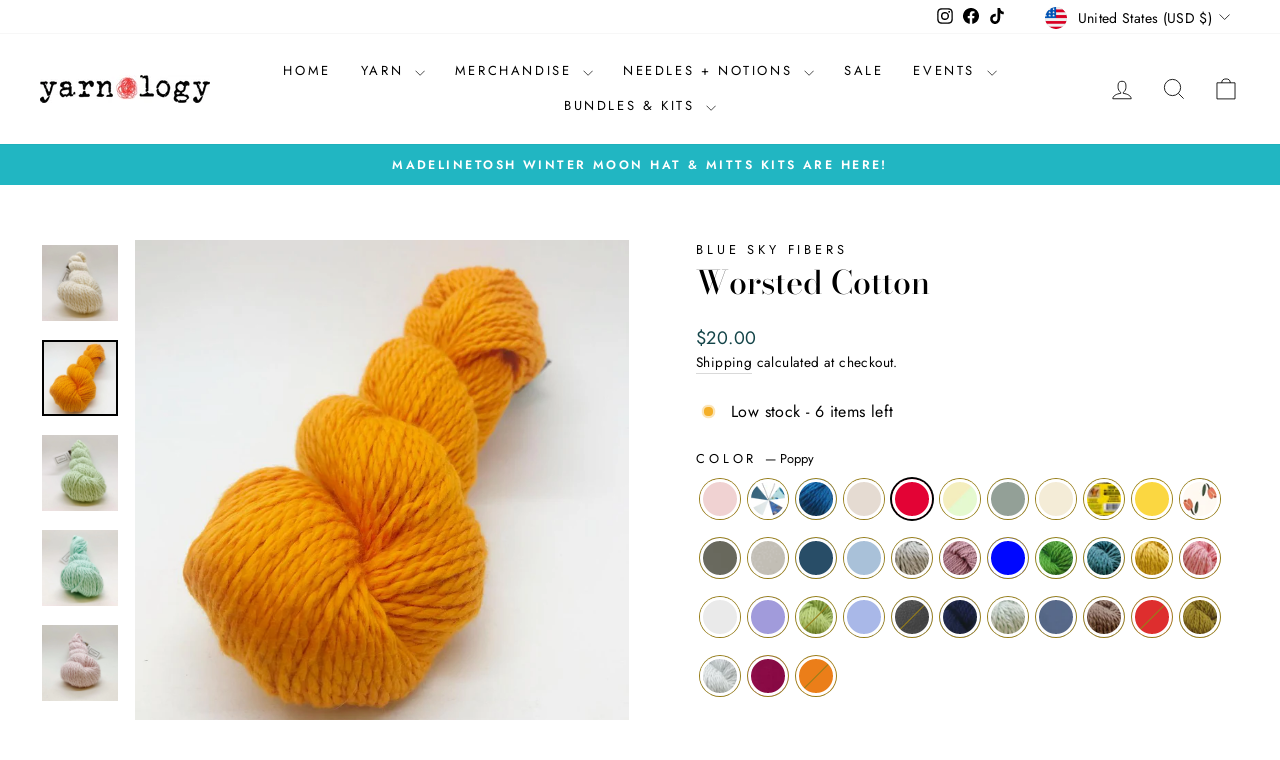

--- FILE ---
content_type: text/html; charset=utf-8
request_url: https://yarnologymn.com/collections/all-yarn-1/products/worsted-cotton?variant=39964063858823
body_size: 65182
content:















<!doctype html>
<html class="no-js" lang="en" dir="ltr">
<head><!--Content in content_for_header -->
<!--LayoutHub-Embed--><link rel="stylesheet" href="https://fonts.googleapis.com/css?display=swap&family=Josefin+Sans:100,200,300,400,500,600,700,800,900" /><link rel="stylesheet" type="text/css" href="[data-uri]" media="all">
<!--LH--><!--/LayoutHub-Embed--><meta charset="utf-8">
  <meta http-equiv="X-UA-Compatible" content="IE=edge,chrome=1">
  <meta name="viewport" content="width=device-width,initial-scale=1">
  <meta name="theme-color" content="#604f0a">
  <link rel="canonical" href="https://yarnologymn.com/products/worsted-cotton">
  <link rel="preconnect" href="https://cdn.shopify.com" crossorigin>
  <link rel="preconnect" href="https://fonts.shopifycdn.com" crossorigin>
  <link rel="dns-prefetch" href="https://productreviews.shopifycdn.com">
  <link rel="dns-prefetch" href="https://ajax.googleapis.com">
  <link rel="dns-prefetch" href="https://maps.googleapis.com">
  <link rel="dns-prefetch" href="https://maps.gstatic.com"><link rel="shortcut icon" href="//yarnologymn.com/cdn/shop/files/Yarn_Ball_32x32.gif?v=1613732564" type="image/png" /><title>Worsted Cotton
&ndash; Yarnology
</title>
<meta name="description" content="Environmentally friendly and naturally soft making it ideal for baby knits and your favorite sweater. A worsted two-ply yarn in a robust line of colors.  Fiber Content: 100% Certified Organic CottonWeight: WorstedYards: 150Grams: 100"><meta property="og:site_name" content="Yarnology">
  <meta property="og:url" content="https://yarnologymn.com/products/worsted-cotton">
  <meta property="og:title" content="Worsted Cotton">
  <meta property="og:type" content="product">
  <meta property="og:description" content="Environmentally friendly and naturally soft making it ideal for baby knits and your favorite sweater. A worsted two-ply yarn in a robust line of colors.  Fiber Content: 100% Certified Organic CottonWeight: WorstedYards: 150Grams: 100"><meta property="og:image" content="http://yarnologymn.com/cdn/shop/products/EvoShopify_103217.jpg?v=1658264361">
    <meta property="og:image:secure_url" content="https://yarnologymn.com/cdn/shop/products/EvoShopify_103217.jpg?v=1658264361">
    <meta property="og:image:width" content="800">
    <meta property="og:image:height" content="800"><meta name="twitter:site" content="@">
  <meta name="twitter:card" content="summary_large_image">
  <meta name="twitter:title" content="Worsted Cotton">
  <meta name="twitter:description" content="Environmentally friendly and naturally soft making it ideal for baby knits and your favorite sweater. A worsted two-ply yarn in a robust line of colors.  Fiber Content: 100% Certified Organic CottonWeight: WorstedYards: 150Grams: 100">
<style data-shopify>@font-face {
  font-family: "Bodoni Moda";
  font-weight: 500;
  font-style: normal;
  font-display: swap;
  src: url("//yarnologymn.com/cdn/fonts/bodoni_moda/bodonimoda_n5.36d0da1db617c453fb46e8089790ab6dc72c2356.woff2") format("woff2"),
       url("//yarnologymn.com/cdn/fonts/bodoni_moda/bodonimoda_n5.40f612bab009769f87511096f185d9228ad3baa3.woff") format("woff");
}

  @font-face {
  font-family: Jost;
  font-weight: 400;
  font-style: normal;
  font-display: swap;
  src: url("//yarnologymn.com/cdn/fonts/jost/jost_n4.d47a1b6347ce4a4c9f437608011273009d91f2b7.woff2") format("woff2"),
       url("//yarnologymn.com/cdn/fonts/jost/jost_n4.791c46290e672b3f85c3d1c651ef2efa3819eadd.woff") format("woff");
}


  @font-face {
  font-family: Jost;
  font-weight: 600;
  font-style: normal;
  font-display: swap;
  src: url("//yarnologymn.com/cdn/fonts/jost/jost_n6.ec1178db7a7515114a2d84e3dd680832b7af8b99.woff2") format("woff2"),
       url("//yarnologymn.com/cdn/fonts/jost/jost_n6.b1178bb6bdd3979fef38e103a3816f6980aeaff9.woff") format("woff");
}

  @font-face {
  font-family: Jost;
  font-weight: 400;
  font-style: italic;
  font-display: swap;
  src: url("//yarnologymn.com/cdn/fonts/jost/jost_i4.b690098389649750ada222b9763d55796c5283a5.woff2") format("woff2"),
       url("//yarnologymn.com/cdn/fonts/jost/jost_i4.fd766415a47e50b9e391ae7ec04e2ae25e7e28b0.woff") format("woff");
}

  @font-face {
  font-family: Jost;
  font-weight: 600;
  font-style: italic;
  font-display: swap;
  src: url("//yarnologymn.com/cdn/fonts/jost/jost_i6.9af7e5f39e3a108c08f24047a4276332d9d7b85e.woff2") format("woff2"),
       url("//yarnologymn.com/cdn/fonts/jost/jost_i6.2bf310262638f998ed206777ce0b9a3b98b6fe92.woff") format("woff");
}

</style><link href="//yarnologymn.com/cdn/shop/t/20/assets/theme.css?v=96702192769605348931767731600" rel="stylesheet" type="text/css" media="all" />
<style data-shopify>:root {
    --typeHeaderPrimary: "Bodoni Moda";
    --typeHeaderFallback: serif;
    --typeHeaderSize: 38px;
    --typeHeaderWeight: 500;
    --typeHeaderLineHeight: 1;
    --typeHeaderSpacing: 0.0em;

    --typeBasePrimary:Jost;
    --typeBaseFallback:sans-serif;
    --typeBaseSize: 16px;
    --typeBaseWeight: 400;
    --typeBaseSpacing: 0.025em;
    --typeBaseLineHeight: 1.6;
    --typeBaselineHeightMinus01: 1.5;

    --typeCollectionTitle: 18px;

    --iconWeight: 2px;
    --iconLinecaps: miter;

    
        --buttonRadius: 0;
    

    --colorGridOverlayOpacity: 0.1;
    }

    .placeholder-content {
    background-image: linear-gradient(100deg, #ffffff 40%, #f7f7f7 63%, #ffffff 79%);
    }</style><script>
    document.documentElement.className = document.documentElement.className.replace('no-js', 'js');

    window.theme = window.theme || {};
    theme.routes = {
      home: "/",
      cart: "/cart.js",
      cartPage: "/cart",
      cartAdd: "/cart/add.js",
      cartChange: "/cart/change.js",
      search: "/search",
      predictiveSearch: "/search/suggest"
    };
    theme.strings = {
      soldOut: "Sold Out",
      unavailable: "Unavailable",
      inStockLabel: "In stock, ready to ship",
      oneStockLabel: "Low stock - [count] item left",
      otherStockLabel: "Low stock - [count] items left",
      willNotShipUntil: "Ready to ship [date]",
      willBeInStockAfter: "Back in stock [date]",
      waitingForStock: "Backordered, shipping soon",
      savePrice: "Save [saved_amount]",
      cartEmpty: "Your cart is currently empty.",
      cartTermsConfirmation: "You must agree with the terms and conditions of sales to check out",
      searchCollections: "Collections",
      searchPages: "Pages",
      searchArticles: "Articles",
      productFrom: "from ",
      maxQuantity: "You can only have [quantity] of [title] in your cart."
    };
    theme.settings = {
      cartType: "page",
      isCustomerTemplate: false,
      moneyFormat: "${{amount}}",
      saveType: "percent",
      productImageSize: "square",
      productImageCover: true,
      predictiveSearch: true,
      predictiveSearchType: null,
      predictiveSearchVendor: false,
      predictiveSearchPrice: false,
      quickView: false,
      themeName: 'Impulse',
      themeVersion: "7.5.2"
    };
  </script>

  
  <script>window.performance && window.performance.mark && window.performance.mark('shopify.content_for_header.start');</script><meta id="shopify-digital-wallet" name="shopify-digital-wallet" content="/37415190663/digital_wallets/dialog">
<meta name="shopify-checkout-api-token" content="9b076d96518a704afcc92a512f043929">
<meta id="in-context-paypal-metadata" data-shop-id="37415190663" data-venmo-supported="false" data-environment="production" data-locale="en_US" data-paypal-v4="true" data-currency="USD">
<link rel="alternate" type="application/json+oembed" href="https://yarnologymn.com/products/worsted-cotton.oembed">
<script async="async" src="/checkouts/internal/preloads.js?locale=en-US"></script>
<link rel="preconnect" href="https://shop.app" crossorigin="anonymous">
<script async="async" src="https://shop.app/checkouts/internal/preloads.js?locale=en-US&shop_id=37415190663" crossorigin="anonymous"></script>
<script id="apple-pay-shop-capabilities" type="application/json">{"shopId":37415190663,"countryCode":"US","currencyCode":"USD","merchantCapabilities":["supports3DS"],"merchantId":"gid:\/\/shopify\/Shop\/37415190663","merchantName":"Yarnology","requiredBillingContactFields":["postalAddress","email","phone"],"requiredShippingContactFields":["postalAddress","email","phone"],"shippingType":"shipping","supportedNetworks":["visa","masterCard","amex","discover","elo","jcb"],"total":{"type":"pending","label":"Yarnology","amount":"1.00"},"shopifyPaymentsEnabled":true,"supportsSubscriptions":true}</script>
<script id="shopify-features" type="application/json">{"accessToken":"9b076d96518a704afcc92a512f043929","betas":["rich-media-storefront-analytics"],"domain":"yarnologymn.com","predictiveSearch":true,"shopId":37415190663,"locale":"en"}</script>
<script>var Shopify = Shopify || {};
Shopify.shop = "yarnologymn.myshopify.com";
Shopify.locale = "en";
Shopify.currency = {"active":"USD","rate":"1.0"};
Shopify.country = "US";
Shopify.theme = {"name":"Biscuit test","id":137755295879,"schema_name":"Impulse","schema_version":"7.5.2","theme_store_id":857,"role":"main"};
Shopify.theme.handle = "null";
Shopify.theme.style = {"id":null,"handle":null};
Shopify.cdnHost = "yarnologymn.com/cdn";
Shopify.routes = Shopify.routes || {};
Shopify.routes.root = "/";</script>
<script type="module">!function(o){(o.Shopify=o.Shopify||{}).modules=!0}(window);</script>
<script>!function(o){function n(){var o=[];function n(){o.push(Array.prototype.slice.apply(arguments))}return n.q=o,n}var t=o.Shopify=o.Shopify||{};t.loadFeatures=n(),t.autoloadFeatures=n()}(window);</script>
<script>
  window.ShopifyPay = window.ShopifyPay || {};
  window.ShopifyPay.apiHost = "shop.app\/pay";
  window.ShopifyPay.redirectState = null;
</script>
<script id="shop-js-analytics" type="application/json">{"pageType":"product"}</script>
<script defer="defer" async type="module" src="//yarnologymn.com/cdn/shopifycloud/shop-js/modules/v2/client.init-shop-cart-sync_BN7fPSNr.en.esm.js"></script>
<script defer="defer" async type="module" src="//yarnologymn.com/cdn/shopifycloud/shop-js/modules/v2/chunk.common_Cbph3Kss.esm.js"></script>
<script defer="defer" async type="module" src="//yarnologymn.com/cdn/shopifycloud/shop-js/modules/v2/chunk.modal_DKumMAJ1.esm.js"></script>
<script type="module">
  await import("//yarnologymn.com/cdn/shopifycloud/shop-js/modules/v2/client.init-shop-cart-sync_BN7fPSNr.en.esm.js");
await import("//yarnologymn.com/cdn/shopifycloud/shop-js/modules/v2/chunk.common_Cbph3Kss.esm.js");
await import("//yarnologymn.com/cdn/shopifycloud/shop-js/modules/v2/chunk.modal_DKumMAJ1.esm.js");

  window.Shopify.SignInWithShop?.initShopCartSync?.({"fedCMEnabled":true,"windoidEnabled":true});

</script>
<script defer="defer" async type="module" src="//yarnologymn.com/cdn/shopifycloud/shop-js/modules/v2/client.payment-terms_BxzfvcZJ.en.esm.js"></script>
<script defer="defer" async type="module" src="//yarnologymn.com/cdn/shopifycloud/shop-js/modules/v2/chunk.common_Cbph3Kss.esm.js"></script>
<script defer="defer" async type="module" src="//yarnologymn.com/cdn/shopifycloud/shop-js/modules/v2/chunk.modal_DKumMAJ1.esm.js"></script>
<script type="module">
  await import("//yarnologymn.com/cdn/shopifycloud/shop-js/modules/v2/client.payment-terms_BxzfvcZJ.en.esm.js");
await import("//yarnologymn.com/cdn/shopifycloud/shop-js/modules/v2/chunk.common_Cbph3Kss.esm.js");
await import("//yarnologymn.com/cdn/shopifycloud/shop-js/modules/v2/chunk.modal_DKumMAJ1.esm.js");

  
</script>
<script>
  window.Shopify = window.Shopify || {};
  if (!window.Shopify.featureAssets) window.Shopify.featureAssets = {};
  window.Shopify.featureAssets['shop-js'] = {"shop-cart-sync":["modules/v2/client.shop-cart-sync_CJVUk8Jm.en.esm.js","modules/v2/chunk.common_Cbph3Kss.esm.js","modules/v2/chunk.modal_DKumMAJ1.esm.js"],"init-fed-cm":["modules/v2/client.init-fed-cm_7Fvt41F4.en.esm.js","modules/v2/chunk.common_Cbph3Kss.esm.js","modules/v2/chunk.modal_DKumMAJ1.esm.js"],"init-shop-email-lookup-coordinator":["modules/v2/client.init-shop-email-lookup-coordinator_Cc088_bR.en.esm.js","modules/v2/chunk.common_Cbph3Kss.esm.js","modules/v2/chunk.modal_DKumMAJ1.esm.js"],"init-windoid":["modules/v2/client.init-windoid_hPopwJRj.en.esm.js","modules/v2/chunk.common_Cbph3Kss.esm.js","modules/v2/chunk.modal_DKumMAJ1.esm.js"],"shop-button":["modules/v2/client.shop-button_B0jaPSNF.en.esm.js","modules/v2/chunk.common_Cbph3Kss.esm.js","modules/v2/chunk.modal_DKumMAJ1.esm.js"],"shop-cash-offers":["modules/v2/client.shop-cash-offers_DPIskqss.en.esm.js","modules/v2/chunk.common_Cbph3Kss.esm.js","modules/v2/chunk.modal_DKumMAJ1.esm.js"],"shop-toast-manager":["modules/v2/client.shop-toast-manager_CK7RT69O.en.esm.js","modules/v2/chunk.common_Cbph3Kss.esm.js","modules/v2/chunk.modal_DKumMAJ1.esm.js"],"init-shop-cart-sync":["modules/v2/client.init-shop-cart-sync_BN7fPSNr.en.esm.js","modules/v2/chunk.common_Cbph3Kss.esm.js","modules/v2/chunk.modal_DKumMAJ1.esm.js"],"init-customer-accounts-sign-up":["modules/v2/client.init-customer-accounts-sign-up_CfPf4CXf.en.esm.js","modules/v2/client.shop-login-button_DeIztwXF.en.esm.js","modules/v2/chunk.common_Cbph3Kss.esm.js","modules/v2/chunk.modal_DKumMAJ1.esm.js"],"pay-button":["modules/v2/client.pay-button_CgIwFSYN.en.esm.js","modules/v2/chunk.common_Cbph3Kss.esm.js","modules/v2/chunk.modal_DKumMAJ1.esm.js"],"init-customer-accounts":["modules/v2/client.init-customer-accounts_DQ3x16JI.en.esm.js","modules/v2/client.shop-login-button_DeIztwXF.en.esm.js","modules/v2/chunk.common_Cbph3Kss.esm.js","modules/v2/chunk.modal_DKumMAJ1.esm.js"],"avatar":["modules/v2/client.avatar_BTnouDA3.en.esm.js"],"init-shop-for-new-customer-accounts":["modules/v2/client.init-shop-for-new-customer-accounts_CsZy_esa.en.esm.js","modules/v2/client.shop-login-button_DeIztwXF.en.esm.js","modules/v2/chunk.common_Cbph3Kss.esm.js","modules/v2/chunk.modal_DKumMAJ1.esm.js"],"shop-follow-button":["modules/v2/client.shop-follow-button_BRMJjgGd.en.esm.js","modules/v2/chunk.common_Cbph3Kss.esm.js","modules/v2/chunk.modal_DKumMAJ1.esm.js"],"checkout-modal":["modules/v2/client.checkout-modal_B9Drz_yf.en.esm.js","modules/v2/chunk.common_Cbph3Kss.esm.js","modules/v2/chunk.modal_DKumMAJ1.esm.js"],"shop-login-button":["modules/v2/client.shop-login-button_DeIztwXF.en.esm.js","modules/v2/chunk.common_Cbph3Kss.esm.js","modules/v2/chunk.modal_DKumMAJ1.esm.js"],"lead-capture":["modules/v2/client.lead-capture_DXYzFM3R.en.esm.js","modules/v2/chunk.common_Cbph3Kss.esm.js","modules/v2/chunk.modal_DKumMAJ1.esm.js"],"shop-login":["modules/v2/client.shop-login_CA5pJqmO.en.esm.js","modules/v2/chunk.common_Cbph3Kss.esm.js","modules/v2/chunk.modal_DKumMAJ1.esm.js"],"payment-terms":["modules/v2/client.payment-terms_BxzfvcZJ.en.esm.js","modules/v2/chunk.common_Cbph3Kss.esm.js","modules/v2/chunk.modal_DKumMAJ1.esm.js"]};
</script>
<script>(function() {
  var isLoaded = false;
  function asyncLoad() {
    if (isLoaded) return;
    isLoaded = true;
    var urls = ["https:\/\/app.layouthub.com\/shopify\/layouthub.js?shop=yarnologymn.myshopify.com","https:\/\/instafeed.nfcube.com\/cdn\/5e2068fcd04a071baae2bf4052cc4d7c.js?shop=yarnologymn.myshopify.com","https:\/\/cdn.shopify.com\/s\/files\/1\/0374\/1519\/0663\/t\/8\/assets\/globo.formbuilder.init.js?v=1648582572\u0026shop=yarnologymn.myshopify.com","https:\/\/widgets.automizely.com\/pages\/v1\/pages.js?store_connection_id=5fe4a2d9d7f24e768e2385eee57ac43a\u0026mapped_org_id=475e94b78255a455b735ebb23a30a55f_v1\u0026shop=yarnologymn.myshopify.com","https:\/\/na.shgcdn3.com\/pixel-collector.js?shop=yarnologymn.myshopify.com"];
    for (var i = 0; i < urls.length; i++) {
      var s = document.createElement('script');
      s.type = 'text/javascript';
      s.async = true;
      s.src = urls[i];
      var x = document.getElementsByTagName('script')[0];
      x.parentNode.insertBefore(s, x);
    }
  };
  if(window.attachEvent) {
    window.attachEvent('onload', asyncLoad);
  } else {
    window.addEventListener('load', asyncLoad, false);
  }
})();</script>
<script id="__st">var __st={"a":37415190663,"offset":-21600,"reqid":"0a6a9420-5513-4052-811d-f2d6ce6ce8d7-1770121728","pageurl":"yarnologymn.com\/collections\/all-yarn-1\/products\/worsted-cotton?variant=39964063858823","u":"f0dc1cf94ba1","p":"product","rtyp":"product","rid":6727462879367};</script>
<script>window.ShopifyPaypalV4VisibilityTracking = true;</script>
<script id="captcha-bootstrap">!function(){'use strict';const t='contact',e='account',n='new_comment',o=[[t,t],['blogs',n],['comments',n],[t,'customer']],c=[[e,'customer_login'],[e,'guest_login'],[e,'recover_customer_password'],[e,'create_customer']],r=t=>t.map((([t,e])=>`form[action*='/${t}']:not([data-nocaptcha='true']) input[name='form_type'][value='${e}']`)).join(','),a=t=>()=>t?[...document.querySelectorAll(t)].map((t=>t.form)):[];function s(){const t=[...o],e=r(t);return a(e)}const i='password',u='form_key',d=['recaptcha-v3-token','g-recaptcha-response','h-captcha-response',i],f=()=>{try{return window.sessionStorage}catch{return}},m='__shopify_v',_=t=>t.elements[u];function p(t,e,n=!1){try{const o=window.sessionStorage,c=JSON.parse(o.getItem(e)),{data:r}=function(t){const{data:e,action:n}=t;return t[m]||n?{data:e,action:n}:{data:t,action:n}}(c);for(const[e,n]of Object.entries(r))t.elements[e]&&(t.elements[e].value=n);n&&o.removeItem(e)}catch(o){console.error('form repopulation failed',{error:o})}}const l='form_type',E='cptcha';function T(t){t.dataset[E]=!0}const w=window,h=w.document,L='Shopify',v='ce_forms',y='captcha';let A=!1;((t,e)=>{const n=(g='f06e6c50-85a8-45c8-87d0-21a2b65856fe',I='https://cdn.shopify.com/shopifycloud/storefront-forms-hcaptcha/ce_storefront_forms_captcha_hcaptcha.v1.5.2.iife.js',D={infoText:'Protected by hCaptcha',privacyText:'Privacy',termsText:'Terms'},(t,e,n)=>{const o=w[L][v],c=o.bindForm;if(c)return c(t,g,e,D).then(n);var r;o.q.push([[t,g,e,D],n]),r=I,A||(h.body.append(Object.assign(h.createElement('script'),{id:'captcha-provider',async:!0,src:r})),A=!0)});var g,I,D;w[L]=w[L]||{},w[L][v]=w[L][v]||{},w[L][v].q=[],w[L][y]=w[L][y]||{},w[L][y].protect=function(t,e){n(t,void 0,e),T(t)},Object.freeze(w[L][y]),function(t,e,n,w,h,L){const[v,y,A,g]=function(t,e,n){const i=e?o:[],u=t?c:[],d=[...i,...u],f=r(d),m=r(i),_=r(d.filter((([t,e])=>n.includes(e))));return[a(f),a(m),a(_),s()]}(w,h,L),I=t=>{const e=t.target;return e instanceof HTMLFormElement?e:e&&e.form},D=t=>v().includes(t);t.addEventListener('submit',(t=>{const e=I(t);if(!e)return;const n=D(e)&&!e.dataset.hcaptchaBound&&!e.dataset.recaptchaBound,o=_(e),c=g().includes(e)&&(!o||!o.value);(n||c)&&t.preventDefault(),c&&!n&&(function(t){try{if(!f())return;!function(t){const e=f();if(!e)return;const n=_(t);if(!n)return;const o=n.value;o&&e.removeItem(o)}(t);const e=Array.from(Array(32),(()=>Math.random().toString(36)[2])).join('');!function(t,e){_(t)||t.append(Object.assign(document.createElement('input'),{type:'hidden',name:u})),t.elements[u].value=e}(t,e),function(t,e){const n=f();if(!n)return;const o=[...t.querySelectorAll(`input[type='${i}']`)].map((({name:t})=>t)),c=[...d,...o],r={};for(const[a,s]of new FormData(t).entries())c.includes(a)||(r[a]=s);n.setItem(e,JSON.stringify({[m]:1,action:t.action,data:r}))}(t,e)}catch(e){console.error('failed to persist form',e)}}(e),e.submit())}));const S=(t,e)=>{t&&!t.dataset[E]&&(n(t,e.some((e=>e===t))),T(t))};for(const o of['focusin','change'])t.addEventListener(o,(t=>{const e=I(t);D(e)&&S(e,y())}));const B=e.get('form_key'),M=e.get(l),P=B&&M;t.addEventListener('DOMContentLoaded',(()=>{const t=y();if(P)for(const e of t)e.elements[l].value===M&&p(e,B);[...new Set([...A(),...v().filter((t=>'true'===t.dataset.shopifyCaptcha))])].forEach((e=>S(e,t)))}))}(h,new URLSearchParams(w.location.search),n,t,e,['guest_login'])})(!0,!0)}();</script>
<script integrity="sha256-4kQ18oKyAcykRKYeNunJcIwy7WH5gtpwJnB7kiuLZ1E=" data-source-attribution="shopify.loadfeatures" defer="defer" src="//yarnologymn.com/cdn/shopifycloud/storefront/assets/storefront/load_feature-a0a9edcb.js" crossorigin="anonymous"></script>
<script crossorigin="anonymous" defer="defer" src="//yarnologymn.com/cdn/shopifycloud/storefront/assets/shopify_pay/storefront-65b4c6d7.js?v=20250812"></script>
<script data-source-attribution="shopify.dynamic_checkout.dynamic.init">var Shopify=Shopify||{};Shopify.PaymentButton=Shopify.PaymentButton||{isStorefrontPortableWallets:!0,init:function(){window.Shopify.PaymentButton.init=function(){};var t=document.createElement("script");t.src="https://yarnologymn.com/cdn/shopifycloud/portable-wallets/latest/portable-wallets.en.js",t.type="module",document.head.appendChild(t)}};
</script>
<script data-source-attribution="shopify.dynamic_checkout.buyer_consent">
  function portableWalletsHideBuyerConsent(e){var t=document.getElementById("shopify-buyer-consent"),n=document.getElementById("shopify-subscription-policy-button");t&&n&&(t.classList.add("hidden"),t.setAttribute("aria-hidden","true"),n.removeEventListener("click",e))}function portableWalletsShowBuyerConsent(e){var t=document.getElementById("shopify-buyer-consent"),n=document.getElementById("shopify-subscription-policy-button");t&&n&&(t.classList.remove("hidden"),t.removeAttribute("aria-hidden"),n.addEventListener("click",e))}window.Shopify?.PaymentButton&&(window.Shopify.PaymentButton.hideBuyerConsent=portableWalletsHideBuyerConsent,window.Shopify.PaymentButton.showBuyerConsent=portableWalletsShowBuyerConsent);
</script>
<script data-source-attribution="shopify.dynamic_checkout.cart.bootstrap">document.addEventListener("DOMContentLoaded",(function(){function t(){return document.querySelector("shopify-accelerated-checkout-cart, shopify-accelerated-checkout")}if(t())Shopify.PaymentButton.init();else{new MutationObserver((function(e,n){t()&&(Shopify.PaymentButton.init(),n.disconnect())})).observe(document.body,{childList:!0,subtree:!0})}}));
</script>
<link id="shopify-accelerated-checkout-styles" rel="stylesheet" media="screen" href="https://yarnologymn.com/cdn/shopifycloud/portable-wallets/latest/accelerated-checkout-backwards-compat.css" crossorigin="anonymous">
<style id="shopify-accelerated-checkout-cart">
        #shopify-buyer-consent {
  margin-top: 1em;
  display: inline-block;
  width: 100%;
}

#shopify-buyer-consent.hidden {
  display: none;
}

#shopify-subscription-policy-button {
  background: none;
  border: none;
  padding: 0;
  text-decoration: underline;
  font-size: inherit;
  cursor: pointer;
}

#shopify-subscription-policy-button::before {
  box-shadow: none;
}

      </style>

<script>window.performance && window.performance.mark && window.performance.mark('shopify.content_for_header.end');</script>
  





  <script type="text/javascript">
    
      window.__shgMoneyFormat = window.__shgMoneyFormat || {"AED":{"currency":"AED","currency_symbol":"د.إ","currency_symbol_location":"left","decimal_places":2,"decimal_separator":".","thousands_separator":","},"AFN":{"currency":"AFN","currency_symbol":"؋","currency_symbol_location":"left","decimal_places":2,"decimal_separator":".","thousands_separator":","},"ALL":{"currency":"ALL","currency_symbol":"L","currency_symbol_location":"left","decimal_places":2,"decimal_separator":".","thousands_separator":","},"AMD":{"currency":"AMD","currency_symbol":"դր.","currency_symbol_location":"left","decimal_places":2,"decimal_separator":".","thousands_separator":","},"ANG":{"currency":"ANG","currency_symbol":"ƒ","currency_symbol_location":"left","decimal_places":2,"decimal_separator":".","thousands_separator":","},"AUD":{"currency":"AUD","currency_symbol":"$","currency_symbol_location":"left","decimal_places":2,"decimal_separator":".","thousands_separator":","},"AWG":{"currency":"AWG","currency_symbol":"ƒ","currency_symbol_location":"left","decimal_places":2,"decimal_separator":".","thousands_separator":","},"AZN":{"currency":"AZN","currency_symbol":"₼","currency_symbol_location":"left","decimal_places":2,"decimal_separator":".","thousands_separator":","},"BAM":{"currency":"BAM","currency_symbol":"КМ","currency_symbol_location":"left","decimal_places":2,"decimal_separator":".","thousands_separator":","},"BBD":{"currency":"BBD","currency_symbol":"$","currency_symbol_location":"left","decimal_places":2,"decimal_separator":".","thousands_separator":","},"BDT":{"currency":"BDT","currency_symbol":"৳","currency_symbol_location":"left","decimal_places":2,"decimal_separator":".","thousands_separator":","},"BIF":{"currency":"BIF","currency_symbol":"Fr","currency_symbol_location":"left","decimal_places":2,"decimal_separator":".","thousands_separator":","},"BND":{"currency":"BND","currency_symbol":"$","currency_symbol_location":"left","decimal_places":2,"decimal_separator":".","thousands_separator":","},"BOB":{"currency":"BOB","currency_symbol":"Bs.","currency_symbol_location":"left","decimal_places":2,"decimal_separator":".","thousands_separator":","},"BSD":{"currency":"BSD","currency_symbol":"$","currency_symbol_location":"left","decimal_places":2,"decimal_separator":".","thousands_separator":","},"BWP":{"currency":"BWP","currency_symbol":"P","currency_symbol_location":"left","decimal_places":2,"decimal_separator":".","thousands_separator":","},"BZD":{"currency":"BZD","currency_symbol":"$","currency_symbol_location":"left","decimal_places":2,"decimal_separator":".","thousands_separator":","},"CAD":{"currency":"CAD","currency_symbol":"$","currency_symbol_location":"left","decimal_places":2,"decimal_separator":".","thousands_separator":","},"CDF":{"currency":"CDF","currency_symbol":"Fr","currency_symbol_location":"left","decimal_places":2,"decimal_separator":".","thousands_separator":","},"CHF":{"currency":"CHF","currency_symbol":"CHF","currency_symbol_location":"left","decimal_places":2,"decimal_separator":".","thousands_separator":","},"CNY":{"currency":"CNY","currency_symbol":"¥","currency_symbol_location":"left","decimal_places":2,"decimal_separator":".","thousands_separator":","},"CRC":{"currency":"CRC","currency_symbol":"₡","currency_symbol_location":"left","decimal_places":2,"decimal_separator":".","thousands_separator":","},"CVE":{"currency":"CVE","currency_symbol":"$","currency_symbol_location":"left","decimal_places":2,"decimal_separator":".","thousands_separator":","},"CZK":{"currency":"CZK","currency_symbol":"Kč","currency_symbol_location":"left","decimal_places":2,"decimal_separator":".","thousands_separator":","},"DJF":{"currency":"DJF","currency_symbol":"Fdj","currency_symbol_location":"left","decimal_places":2,"decimal_separator":".","thousands_separator":","},"DKK":{"currency":"DKK","currency_symbol":"kr.","currency_symbol_location":"left","decimal_places":2,"decimal_separator":".","thousands_separator":","},"DOP":{"currency":"DOP","currency_symbol":"$","currency_symbol_location":"left","decimal_places":2,"decimal_separator":".","thousands_separator":","},"DZD":{"currency":"DZD","currency_symbol":"د.ج","currency_symbol_location":"left","decimal_places":2,"decimal_separator":".","thousands_separator":","},"EGP":{"currency":"EGP","currency_symbol":"ج.م","currency_symbol_location":"left","decimal_places":2,"decimal_separator":".","thousands_separator":","},"ETB":{"currency":"ETB","currency_symbol":"Br","currency_symbol_location":"left","decimal_places":2,"decimal_separator":".","thousands_separator":","},"EUR":{"currency":"EUR","currency_symbol":"€","currency_symbol_location":"left","decimal_places":2,"decimal_separator":".","thousands_separator":","},"FJD":{"currency":"FJD","currency_symbol":"$","currency_symbol_location":"left","decimal_places":2,"decimal_separator":".","thousands_separator":","},"FKP":{"currency":"FKP","currency_symbol":"£","currency_symbol_location":"left","decimal_places":2,"decimal_separator":".","thousands_separator":","},"GBP":{"currency":"GBP","currency_symbol":"£","currency_symbol_location":"left","decimal_places":2,"decimal_separator":".","thousands_separator":","},"GMD":{"currency":"GMD","currency_symbol":"D","currency_symbol_location":"left","decimal_places":2,"decimal_separator":".","thousands_separator":","},"GNF":{"currency":"GNF","currency_symbol":"Fr","currency_symbol_location":"left","decimal_places":2,"decimal_separator":".","thousands_separator":","},"GTQ":{"currency":"GTQ","currency_symbol":"Q","currency_symbol_location":"left","decimal_places":2,"decimal_separator":".","thousands_separator":","},"GYD":{"currency":"GYD","currency_symbol":"$","currency_symbol_location":"left","decimal_places":2,"decimal_separator":".","thousands_separator":","},"HKD":{"currency":"HKD","currency_symbol":"$","currency_symbol_location":"left","decimal_places":2,"decimal_separator":".","thousands_separator":","},"HNL":{"currency":"HNL","currency_symbol":"L","currency_symbol_location":"left","decimal_places":2,"decimal_separator":".","thousands_separator":","},"HUF":{"currency":"HUF","currency_symbol":"Ft","currency_symbol_location":"left","decimal_places":2,"decimal_separator":".","thousands_separator":","},"IDR":{"currency":"IDR","currency_symbol":"Rp","currency_symbol_location":"left","decimal_places":2,"decimal_separator":".","thousands_separator":","},"ILS":{"currency":"ILS","currency_symbol":"₪","currency_symbol_location":"left","decimal_places":2,"decimal_separator":".","thousands_separator":","},"INR":{"currency":"INR","currency_symbol":"₹","currency_symbol_location":"left","decimal_places":2,"decimal_separator":".","thousands_separator":","},"ISK":{"currency":"ISK","currency_symbol":"kr.","currency_symbol_location":"left","decimal_places":2,"decimal_separator":".","thousands_separator":","},"JMD":{"currency":"JMD","currency_symbol":"$","currency_symbol_location":"left","decimal_places":2,"decimal_separator":".","thousands_separator":","},"JPY":{"currency":"JPY","currency_symbol":"¥","currency_symbol_location":"left","decimal_places":2,"decimal_separator":".","thousands_separator":","},"KES":{"currency":"KES","currency_symbol":"KSh","currency_symbol_location":"left","decimal_places":2,"decimal_separator":".","thousands_separator":","},"KGS":{"currency":"KGS","currency_symbol":"som","currency_symbol_location":"left","decimal_places":2,"decimal_separator":".","thousands_separator":","},"KHR":{"currency":"KHR","currency_symbol":"៛","currency_symbol_location":"left","decimal_places":2,"decimal_separator":".","thousands_separator":","},"KMF":{"currency":"KMF","currency_symbol":"Fr","currency_symbol_location":"left","decimal_places":2,"decimal_separator":".","thousands_separator":","},"KRW":{"currency":"KRW","currency_symbol":"₩","currency_symbol_location":"left","decimal_places":2,"decimal_separator":".","thousands_separator":","},"KYD":{"currency":"KYD","currency_symbol":"$","currency_symbol_location":"left","decimal_places":2,"decimal_separator":".","thousands_separator":","},"KZT":{"currency":"KZT","currency_symbol":"₸","currency_symbol_location":"left","decimal_places":2,"decimal_separator":".","thousands_separator":","},"LAK":{"currency":"LAK","currency_symbol":"₭","currency_symbol_location":"left","decimal_places":2,"decimal_separator":".","thousands_separator":","},"LBP":{"currency":"LBP","currency_symbol":"ل.ل","currency_symbol_location":"left","decimal_places":2,"decimal_separator":".","thousands_separator":","},"LKR":{"currency":"LKR","currency_symbol":"₨","currency_symbol_location":"left","decimal_places":2,"decimal_separator":".","thousands_separator":","},"MAD":{"currency":"MAD","currency_symbol":"د.م.","currency_symbol_location":"left","decimal_places":2,"decimal_separator":".","thousands_separator":","},"MDL":{"currency":"MDL","currency_symbol":"L","currency_symbol_location":"left","decimal_places":2,"decimal_separator":".","thousands_separator":","},"MKD":{"currency":"MKD","currency_symbol":"ден","currency_symbol_location":"left","decimal_places":2,"decimal_separator":".","thousands_separator":","},"MMK":{"currency":"MMK","currency_symbol":"K","currency_symbol_location":"left","decimal_places":2,"decimal_separator":".","thousands_separator":","},"MNT":{"currency":"MNT","currency_symbol":"₮","currency_symbol_location":"left","decimal_places":2,"decimal_separator":".","thousands_separator":","},"MOP":{"currency":"MOP","currency_symbol":"P","currency_symbol_location":"left","decimal_places":2,"decimal_separator":".","thousands_separator":","},"MUR":{"currency":"MUR","currency_symbol":"₨","currency_symbol_location":"left","decimal_places":2,"decimal_separator":".","thousands_separator":","},"MVR":{"currency":"MVR","currency_symbol":"MVR","currency_symbol_location":"left","decimal_places":2,"decimal_separator":".","thousands_separator":","},"MWK":{"currency":"MWK","currency_symbol":"MK","currency_symbol_location":"left","decimal_places":2,"decimal_separator":".","thousands_separator":","},"MYR":{"currency":"MYR","currency_symbol":"RM","currency_symbol_location":"left","decimal_places":2,"decimal_separator":".","thousands_separator":","},"NGN":{"currency":"NGN","currency_symbol":"₦","currency_symbol_location":"left","decimal_places":2,"decimal_separator":".","thousands_separator":","},"NIO":{"currency":"NIO","currency_symbol":"C$","currency_symbol_location":"left","decimal_places":2,"decimal_separator":".","thousands_separator":","},"NPR":{"currency":"NPR","currency_symbol":"Rs.","currency_symbol_location":"left","decimal_places":2,"decimal_separator":".","thousands_separator":","},"NZD":{"currency":"NZD","currency_symbol":"$","currency_symbol_location":"left","decimal_places":2,"decimal_separator":".","thousands_separator":","},"PEN":{"currency":"PEN","currency_symbol":"S/","currency_symbol_location":"left","decimal_places":2,"decimal_separator":".","thousands_separator":","},"PGK":{"currency":"PGK","currency_symbol":"K","currency_symbol_location":"left","decimal_places":2,"decimal_separator":".","thousands_separator":","},"PHP":{"currency":"PHP","currency_symbol":"₱","currency_symbol_location":"left","decimal_places":2,"decimal_separator":".","thousands_separator":","},"PKR":{"currency":"PKR","currency_symbol":"₨","currency_symbol_location":"left","decimal_places":2,"decimal_separator":".","thousands_separator":","},"PLN":{"currency":"PLN","currency_symbol":"zł","currency_symbol_location":"left","decimal_places":2,"decimal_separator":".","thousands_separator":","},"PYG":{"currency":"PYG","currency_symbol":"₲","currency_symbol_location":"left","decimal_places":2,"decimal_separator":".","thousands_separator":","},"QAR":{"currency":"QAR","currency_symbol":"ر.ق","currency_symbol_location":"left","decimal_places":2,"decimal_separator":".","thousands_separator":","},"RON":{"currency":"RON","currency_symbol":"Lei","currency_symbol_location":"left","decimal_places":2,"decimal_separator":".","thousands_separator":","},"RSD":{"currency":"RSD","currency_symbol":"РСД","currency_symbol_location":"left","decimal_places":2,"decimal_separator":".","thousands_separator":","},"RWF":{"currency":"RWF","currency_symbol":"FRw","currency_symbol_location":"left","decimal_places":2,"decimal_separator":".","thousands_separator":","},"SAR":{"currency":"SAR","currency_symbol":"ر.س","currency_symbol_location":"left","decimal_places":2,"decimal_separator":".","thousands_separator":","},"SBD":{"currency":"SBD","currency_symbol":"$","currency_symbol_location":"left","decimal_places":2,"decimal_separator":".","thousands_separator":","},"SEK":{"currency":"SEK","currency_symbol":"kr","currency_symbol_location":"left","decimal_places":2,"decimal_separator":".","thousands_separator":","},"SGD":{"currency":"SGD","currency_symbol":"$","currency_symbol_location":"left","decimal_places":2,"decimal_separator":".","thousands_separator":","},"SHP":{"currency":"SHP","currency_symbol":"£","currency_symbol_location":"left","decimal_places":2,"decimal_separator":".","thousands_separator":","},"SLL":{"currency":"SLL","currency_symbol":"Le","currency_symbol_location":"left","decimal_places":2,"decimal_separator":".","thousands_separator":","},"STD":{"currency":"STD","currency_symbol":"Db","currency_symbol_location":"left","decimal_places":2,"decimal_separator":".","thousands_separator":","},"THB":{"currency":"THB","currency_symbol":"฿","currency_symbol_location":"left","decimal_places":2,"decimal_separator":".","thousands_separator":","},"TJS":{"currency":"TJS","currency_symbol":"ЅМ","currency_symbol_location":"left","decimal_places":2,"decimal_separator":".","thousands_separator":","},"TOP":{"currency":"TOP","currency_symbol":"T$","currency_symbol_location":"left","decimal_places":2,"decimal_separator":".","thousands_separator":","},"TTD":{"currency":"TTD","currency_symbol":"$","currency_symbol_location":"left","decimal_places":2,"decimal_separator":".","thousands_separator":","},"TWD":{"currency":"TWD","currency_symbol":"$","currency_symbol_location":"left","decimal_places":2,"decimal_separator":".","thousands_separator":","},"TZS":{"currency":"TZS","currency_symbol":"Sh","currency_symbol_location":"left","decimal_places":2,"decimal_separator":".","thousands_separator":","},"UAH":{"currency":"UAH","currency_symbol":"₴","currency_symbol_location":"left","decimal_places":2,"decimal_separator":".","thousands_separator":","},"UGX":{"currency":"UGX","currency_symbol":"USh","currency_symbol_location":"left","decimal_places":2,"decimal_separator":".","thousands_separator":","},"USD":{"currency":"USD","currency_symbol":"$","currency_symbol_location":"left","decimal_places":2,"decimal_separator":".","thousands_separator":","},"UYU":{"currency":"UYU","currency_symbol":"$U","currency_symbol_location":"left","decimal_places":2,"decimal_separator":".","thousands_separator":","},"UZS":{"currency":"UZS","currency_symbol":"so'm","currency_symbol_location":"left","decimal_places":2,"decimal_separator":".","thousands_separator":","},"VND":{"currency":"VND","currency_symbol":"₫","currency_symbol_location":"left","decimal_places":2,"decimal_separator":".","thousands_separator":","},"VUV":{"currency":"VUV","currency_symbol":"Vt","currency_symbol_location":"left","decimal_places":2,"decimal_separator":".","thousands_separator":","},"WST":{"currency":"WST","currency_symbol":"T","currency_symbol_location":"left","decimal_places":2,"decimal_separator":".","thousands_separator":","},"XAF":{"currency":"XAF","currency_symbol":"CFA","currency_symbol_location":"left","decimal_places":2,"decimal_separator":".","thousands_separator":","},"XCD":{"currency":"XCD","currency_symbol":"$","currency_symbol_location":"left","decimal_places":2,"decimal_separator":".","thousands_separator":","},"XOF":{"currency":"XOF","currency_symbol":"Fr","currency_symbol_location":"left","decimal_places":2,"decimal_separator":".","thousands_separator":","},"XPF":{"currency":"XPF","currency_symbol":"Fr","currency_symbol_location":"left","decimal_places":2,"decimal_separator":".","thousands_separator":","},"YER":{"currency":"YER","currency_symbol":"﷼","currency_symbol_location":"left","decimal_places":2,"decimal_separator":".","thousands_separator":","}};
    
    window.__shgCurrentCurrencyCode = window.__shgCurrentCurrencyCode || {
      currency: "USD",
      currency_symbol: "$",
      decimal_separator: ".",
      thousands_separator: ",",
      decimal_places: 2,
      currency_symbol_location: "left"
    };
  </script>




  <script src="//yarnologymn.com/cdn/shop/t/20/assets/vendor-scripts-v11.js" defer="defer"></script><link rel="stylesheet" href="//yarnologymn.com/cdn/shop/t/20/assets/country-flags.css"><script src="//yarnologymn.com/cdn/shop/t/20/assets/theme.js?v=5752361098415077631746217077" defer="defer"></script>

  

<script type="text/javascript">
  
    window.SHG_CUSTOMER = null;
  
</script>







<!-- BEGIN app block: shopify://apps/powerful-form-builder/blocks/app-embed/e4bcb1eb-35b2-42e6-bc37-bfe0e1542c9d --><script type="text/javascript" hs-ignore data-cookieconsent="ignore">
  var Globo = Globo || {};
  var globoFormbuilderRecaptchaInit = function(){};
  var globoFormbuilderHcaptchaInit = function(){};
  window.Globo.FormBuilder = window.Globo.FormBuilder || {};
  window.Globo.FormBuilder.shop = {"configuration":{"money_format":"${{amount}}"},"pricing":{"features":{"bulkOrderForm":false,"cartForm":false,"fileUpload":2,"removeCopyright":false,"restrictedEmailDomains":false,"metrics":false}},"settings":{"copyright":"Powered by G: <a href=\"https://apps.shopify.com/form-builder-contact-form\" target=\"_blank\">Form Builder</a>","hideWaterMark":false,"reCaptcha":{"recaptchaType":"v2","siteKey":false,"languageCode":"en"},"hCaptcha":{"siteKey":false},"scrollTop":false,"customCssCode":"form.g-container a:link,\nform.g-container a:visited,\nform.g-container a:hover,\nform.g-container a:active {\n  color: #d6aeec;\n}","customCssEnabled":true,"additionalColumns":[{"id":"additional.email_3","label":"Email","tab":"additional","type":"text","createdBy":"form","formId":"76004"},{"id":"additional.your_shawl","label":"Your Sweater","tab":"additional","type":"text","createdBy":"form","formId":"76004"}]},"encryption_form_id":1,"url":"https://form.globo.io/","CDN_URL":"https://dxo9oalx9qc1s.cloudfront.net","app_id":"1783207"};

  if(window.Globo.FormBuilder.shop.settings.customCssEnabled && window.Globo.FormBuilder.shop.settings.customCssCode){
    const customStyle = document.createElement('style');
    customStyle.type = 'text/css';
    customStyle.innerHTML = window.Globo.FormBuilder.shop.settings.customCssCode;
    document.head.appendChild(customStyle);
  }

  window.Globo.FormBuilder.forms = [];
    
      
      
      
      window.Globo.FormBuilder.forms[76004] = {"76004":{"elements":[{"id":"group-1","type":"group","label":"Page 1","description":"","elements":[{"id":"text","type":"text","label":"First Name","placeholder":"First Name","description":"","limitCharacters":false,"characters":100,"hideLabel":false,"keepPositionLabel":false,"required":true,"ifHideLabel":false,"inputIcon":"","columnWidth":50},{"id":"text-2","type":"text","label":"Last Name","placeholder":"Last Name","description":"","limitCharacters":false,"characters":100,"hideLabel":false,"keepPositionLabel":false,"required":false,"ifHideLabel":false,"inputIcon":"","columnWidth":50,"conditionalField":false},{"id":"text-3","type":"text","label":"Email","placeholder":"","description":"","limitCharacters":false,"characters":100,"hideLabel":false,"keepPositionLabel":false,"required":true,"ifHideLabel":false,"inputIcon":"","columnWidth":50,"conditionalField":false}]}],"errorMessage":{"required":"Please fill in field","invalid":"Invalid","invalidName":"Invalid name","invalidEmail":"Invalid email","invalidURL":"Invalid URL","invalidPhone":"Invalid phone","invalidNumber":"Invalid number","invalidPassword":"Invalid password","confirmPasswordNotMatch":"The password and confirmation password do not match","customerAlreadyExists":"Customer already exists","fileSizeLimit":"File size limit exceeded","fileNotAllowed":"File extension not allowed","requiredCaptcha":"Please, enter the captcha","requiredProducts":"Please select product","limitQuantity":"The number of products left in stock has been exceeded","shopifyInvalidPhone":"phone - Enter a valid phone number to use this delivery method","shopifyPhoneHasAlready":"phone - Phone has already been taken","shopifyInvalidProvice":"addresses.province - is not valid","otherError":"Something went wrong, please try again"},"appearance":{"layout":"boxed","width":"950","style":"material_filled","mainColor":"rgba(255,255,255,1)","headingColor":"rgba(255,255,255,1)","labelColor":"rgba(255,255,255,1)","descriptionColor":"rgba(255,255,255,1)","optionColor":"rgba(255,255,255,1)","paragraphColor":"#000","paragraphBackground":"#fff","background":"color","backgroundColor":"#FFF","backgroundImage":"https:\/\/cdn.shopify.com\/s\/files\/1\/0374\/1519\/0663\/files\/g-form-76004-appearance.backgroundImage-m1s894k0-mittalong.jpg?v=1727895310","backgroundImageAlignment":"top","floatingIcon":"\u003csvg aria-hidden=\"true\" focusable=\"false\" data-prefix=\"far\" data-icon=\"envelope\" class=\"svg-inline--fa fa-envelope fa-w-16\" role=\"img\" xmlns=\"http:\/\/www.w3.org\/2000\/svg\" viewBox=\"0 0 512 512\"\u003e\u003cpath fill=\"currentColor\" d=\"M464 64H48C21.49 64 0 85.49 0 112v288c0 26.51 21.49 48 48 48h416c26.51 0 48-21.49 48-48V112c0-26.51-21.49-48-48-48zm0 48v40.805c-22.422 18.259-58.168 46.651-134.587 106.49-16.841 13.247-50.201 45.072-73.413 44.701-23.208.375-56.579-31.459-73.413-44.701C106.18 199.465 70.425 171.067 48 152.805V112h416zM48 400V214.398c22.914 18.251 55.409 43.862 104.938 82.646 21.857 17.205 60.134 55.186 103.062 54.955 42.717.231 80.509-37.199 103.053-54.947 49.528-38.783 82.032-64.401 104.947-82.653V400H48z\"\u003e\u003c\/path\u003e\u003c\/svg\u003e","floatingText":"","displayOnAllPage":false,"position":"bottom right","formType":"normalForm","newTemplate":false,"colorScheme":{"solidButton":{"red":61,"green":115,"blue":77,"alpha":1},"solidButtonLabel":{"red":237,"green":237,"blue":237},"text":{"red":60,"green":110,"blue":71},"outlineButton":{"red":46,"green":78,"blue":73,"alpha":1},"background":{"red":244,"green":253,"blue":246}},"imageLayout":"top","fontSize":"large","theme_design":true,"imageUrl":"https:\/\/cdn.shopify.com\/s\/files\/1\/0374\/1519\/0663\/files\/g-form-76004-appearance.imageUrl-meuf78t0-IMG_5800.jpg?v=1756326090","imageRatio":"40","popup_trigger":{"after_scrolling":false,"after_timer":false,"on_exit_intent":false}},"afterSubmit":{"action":"redirectToPage","message":"\u003ch4\u003eThanks for joining the 2023 Sweater Challenge.\u003c\/h4\u003e\n\u003cp\u003e\u0026nbsp;\u003c\/p\u003e\n\u003cp\u003eWe can't wait to see your Sweater!\u003c\/p\u003e","redirectUrl":{"en":"https:\/\/yarnologymn.com\/collections\/fall-ball-along?_pos=1\u0026_psq=Fall+Ball-Al\u0026_ss=e\u0026_v=1.0"},"enableGa":false,"gaEventCategory":"Form Builder by Globo","gaEventAction":"Submit","gaEventLabel":"Contact us form","enableFpx":false,"fpxTrackerName":""},"accountPage":{"showAccountDetail":false,"registrationPage":false,"editAccountPage":false,"header":"Header","active":false,"title":"Account details","headerDescription":"Fill out the form to change account information","afterUpdate":"Message after update","message":"\u003ch5\u003eAccount edited successfully!\u003c\/h5\u003e","footer":"Footer","updateText":"Update","footerDescription":""},"footer":{"description":"","previousText":"Previous","nextText":"Next","submitText":"Submit","resetButton":false,"resetButtonText":"Reset","submitFullWidth":false,"submitAlignment":"center"},"header":{"active":true,"title":{"en":""},"description":{"en":"\u003ch1 class=\"ql-align-center\"\u003eFall Ball-Along\u003c\/h1\u003e\u003cp\u003e\u003cbr\u003e\u003c\/p\u003e\u003cp\u003e\u003cspan style=\"color: rgb(0, 0, 0);\"\u003eA Make-Along inspired by Arne and Carlos new book, 65 New Christmas Balls to Knit. \u003c\/span\u003e\u003c\/p\u003e\u003cp\u003e\u003cbr\u003e\u003c\/p\u003e\u003cp\u003e\u003cspan style=\"color: rgb(0, 0, 0);\"\u003eKnit Holiday Balls or crochet holiday ornaments, along with us! You can join from afar or meet to create in person on Thursday evenings from 4-6pm. Expect prizes and fun competitions.\u0026nbsp;\u003c\/span\u003e\u003c\/p\u003e\u003cp\u003e\u003cbr\u003e\u003c\/p\u003e\u003cp\u003e\u003cspan style=\"color: rgb(0, 0, 0);\"\u003eThe official launch is Thursday Sept. 4th 4-6pm at Yarnology. Attendance not required to join the make along.\u0026nbsp;\u003c\/span\u003e\u003c\/p\u003e\u003cp\u003e\u003cbr\u003e\u003c\/p\u003e\u003cp\u003e\u003cspan style=\"color: rgb(0, 0, 0);\"\u003eInfo:\u003c\/span\u003e\u003c\/p\u003e\u003cp\u003e\u003cspan style=\"color: rgb(0, 0, 0);\"\u003eBall-Along runs from Thursday Sept 4th - Thursday Oct 23rd.\u003c\/span\u003e\u003cstrong style=\"color: rgb(0, 0, 0);\"\u003e This is not a class\u003c\/strong\u003e\u003cspan style=\"color: rgb(0, 0, 0);\"\u003e, but there will be plenty of fellow ball knitters to help each other out.\u0026nbsp;Use any yarn and needles you want, or come to us for suggestions. \u003c\/span\u003e\u003c\/p\u003e\u003cp\u003e\u003cbr\u003e\u003c\/p\u003e\u003cp\u003e\u003cstrong style=\"color: rgb(0, 0, 0);\"\u003eSpecial message to crocheters: \u003c\/strong\u003e\u003cspan style=\"color: rgb(0, 0, 0);\"\u003e Despite our best efforts we couldn't find a book of crochet holiday ornaments that we \u003c\/span\u003e\u003cem style=\"color: rgb(0, 0, 0);\"\u003eLoved. \u003c\/em\u003e\u003cspan style=\"color: rgb(0, 0, 0);\"\u003eBut that doesn't mean we don't LOVE you. Please feel free to join with patterns of your choosing (or we can help find some on Ravelry.) \u003c\/span\u003e\u003c\/p\u003e\u003cp\u003e\u003cbr\u003e\u003c\/p\u003e\u003cp\u003e\u003cstrong style=\"color: rgb(0, 0, 0);\"\u003eHow to participate if you knit:\u003c\/strong\u003e\u003c\/p\u003e\u003cp\u003e\u003cspan style=\"color: rgb(0, 0, 0);\"\u003eComplete and Submit this Form.\u0026nbsp;\u003c\/span\u003e\u003c\/p\u003e\u003cp\u003e\u003cbr\u003e\u003c\/p\u003e\u003cp\u003e\u003cspan style=\"color: rgb(0, 0, 0);\"\u003eCreate at least one holiday ball designed by Arne \u0026amp; Carlos to be entered for prizes.\u003c\/span\u003e\u003c\/p\u003e\u003cp\u003e\u003cbr\u003e\u003c\/p\u003e\u003cp\u003e\u003cspan style=\"color: rgb(0, 0, 0);\"\u003eOption to keep going and create as many holiday balls and ornaments as you wish, creativity encouraged!\u0026nbsp;\u003c\/span\u003e\u003c\/p\u003e\u003cp\u003e\u003cbr\u003e\u003c\/p\u003e\u003cp\u003e\u003cstrong style=\"color: rgb(0, 0, 0);\"\u003eHow to participate if you crochet:\u003c\/strong\u003e\u003c\/p\u003e\u003cp\u003e\u003cspan style=\"color: rgb(0, 0, 0);\"\u003eComplete this form and crochet at least one ornament of your choosing. You'll still get any and all benefits of being in the MAL. Let us know if there's anything we can do to help. \u003c\/span\u003e\u003c\/p\u003e\u003cp\u003e\u003cbr\u003e\u003c\/p\u003e\u003cp\u003e\u003cbr\u003e\u003c\/p\u003e\u003cp\u003e\u0026nbsp;\u003c\/p\u003e"},"headerAlignment":"left"},"isStepByStepForm":true,"publish":{"requiredLogin":false,"requiredLoginMessage":"Please \u003ca href='\/account\/login' title='login'\u003elogin\u003c\/a\u003e to continue","publishType":"embedCode","embedCode":"\u003cdiv class=\"globo-formbuilder\" data-id=\"NzYwMDQ=\"\u003e\u003c\/div\u003e","shortCode":"{formbuilder:NzYwMDQ=}","popup":"\u003cbutton class=\"globo-formbuilder-open\" data-id=\"NzYwMDQ=\"\u003eOpen form\u003c\/button\u003e","lightbox":"\u003cdiv class=\"globo-form-publish-modal lightbox hidden\" data-id=\"NzYwMDQ=\"\u003e\u003cdiv class=\"globo-form-modal-content\"\u003e\u003cdiv class=\"globo-formbuilder\" data-id=\"NzYwMDQ=\"\u003e\u003c\/div\u003e\u003c\/div\u003e\u003c\/div\u003e","enableAddShortCode":false,"selectPage":"58296238215","selectPositionOnPage":"top","selectTime":"forever","setCookie":"1","setCookieHours":"1","setCookieWeeks":"1"},"reCaptcha":{"enable":false,"note":"Please make sure that you have set Google reCaptcha v2 Site key and Secret key in \u003ca href=\"\/admin\/settings\"\u003eSettings\u003c\/a\u003e"},"html":"\n\u003cdiv class=\"globo-form boxed-form globo-form-id-76004 \" data-locale=\"en\" \u003e\n\n\u003cstyle\u003e\n\n\n    :root .globo-form-app[data-id=\"76004\"]{\n        \n        --gfb-color-solidButton: 61,115,77;\n        --gfb-color-solidButtonColor: rgb(var(--gfb-color-solidButton));\n        --gfb-color-solidButtonLabel: 237,237,237;\n        --gfb-color-solidButtonLabelColor: rgb(var(--gfb-color-solidButtonLabel));\n        --gfb-color-text: 60,110,71;\n        --gfb-color-textColor: rgb(var(--gfb-color-text));\n        --gfb-color-outlineButton: 46,78,73;\n        --gfb-color-outlineButtonColor: rgb(var(--gfb-color-outlineButton));\n        --gfb-color-background: 244,253,246;\n        --gfb-color-backgroundColor: rgb(var(--gfb-color-background));\n        \n        --gfb-main-color: rgba(255,255,255,1);\n        --gfb-primary-color: var(--gfb-color-solidButtonColor, var(--gfb-main-color));\n        --gfb-primary-text-color: var(--gfb-color-solidButtonLabelColor, #FFF);\n        --gfb-form-width: 950px;\n        --gfb-font-family: inherit;\n        --gfb-font-style: inherit;\n        --gfb--image: 40%;\n        --gfb-image-ratio-draft: var(--gfb--image);\n        --gfb-image-ratio: var(--gfb-image-ratio-draft);\n        \n        --gfb-bg-temp-color: #FFF;\n        --gfb-bg-position: top;\n        \n            --gfb-bg-temp-color: #FFF;\n        \n        --gfb-bg-color: var(--gfb-color-backgroundColor, var(--gfb-bg-temp-color));\n        \n    }\n    \n.globo-form-id-76004 .globo-form-app{\n    max-width: 950px;\n    width: -webkit-fill-available;\n    \n    background-color: var(--gfb-bg-color);\n    \n    \n}\n\n.globo-form-id-76004 .globo-form-app .globo-heading{\n    color: var(--gfb-color-textColor, rgba(255,255,255,1))\n}\n\n\n.globo-form-id-76004 .globo-form-app .header {\n    text-align:left;\n}\n\n\n.globo-form-id-76004 .globo-form-app .globo-description,\n.globo-form-id-76004 .globo-form-app .header .globo-description{\n    --gfb-color-description: rgba(var(--gfb-color-text), 0.8);\n    color: var(--gfb-color-description, rgba(255,255,255,1));\n}\n.globo-form-id-76004 .globo-form-app .globo-label,\n.globo-form-id-76004 .globo-form-app .globo-form-control label.globo-label,\n.globo-form-id-76004 .globo-form-app .globo-form-control label.globo-label span.label-content{\n    color: var(--gfb-color-textColor, rgba(255,255,255,1));\n    text-align: left;\n}\n.globo-form-id-76004 .globo-form-app .globo-label.globo-position-label{\n    height: 20px !important;\n}\n.globo-form-id-76004 .globo-form-app .globo-form-control .help-text.globo-description,\n.globo-form-id-76004 .globo-form-app .globo-form-control span.globo-description{\n    --gfb-color-description: rgba(var(--gfb-color-text), 0.8);\n    color: var(--gfb-color-description, rgba(255,255,255,1));\n}\n.globo-form-id-76004 .globo-form-app .globo-form-control .checkbox-wrapper .globo-option,\n.globo-form-id-76004 .globo-form-app .globo-form-control .radio-wrapper .globo-option\n{\n    color: var(--gfb-color-textColor, rgba(255,255,255,1));\n}\n.globo-form-id-76004 .globo-form-app .footer,\n.globo-form-id-76004 .globo-form-app .gfb__footer{\n    text-align:center;\n}\n.globo-form-id-76004 .globo-form-app .footer button,\n.globo-form-id-76004 .globo-form-app .gfb__footer button{\n    border:1px solid var(--gfb-primary-color);\n    \n}\n.globo-form-id-76004 .globo-form-app .footer button.submit,\n.globo-form-id-76004 .globo-form-app .gfb__footer button.submit\n.globo-form-id-76004 .globo-form-app .footer button.checkout,\n.globo-form-id-76004 .globo-form-app .gfb__footer button.checkout,\n.globo-form-id-76004 .globo-form-app .footer button.action.loading .spinner,\n.globo-form-id-76004 .globo-form-app .gfb__footer button.action.loading .spinner{\n    background-color: var(--gfb-primary-color);\n    color : #000000;\n}\n.globo-form-id-76004 .globo-form-app .globo-form-control .star-rating\u003efieldset:not(:checked)\u003elabel:before {\n    content: url('data:image\/svg+xml; utf8, \u003csvg aria-hidden=\"true\" focusable=\"false\" data-prefix=\"far\" data-icon=\"star\" class=\"svg-inline--fa fa-star fa-w-18\" role=\"img\" xmlns=\"http:\/\/www.w3.org\/2000\/svg\" viewBox=\"0 0 576 512\"\u003e\u003cpath fill=\"rgba(255,255,255,1)\" d=\"M528.1 171.5L382 150.2 316.7 17.8c-11.7-23.6-45.6-23.9-57.4 0L194 150.2 47.9 171.5c-26.2 3.8-36.7 36.1-17.7 54.6l105.7 103-25 145.5c-4.5 26.3 23.2 46 46.4 33.7L288 439.6l130.7 68.7c23.2 12.2 50.9-7.4 46.4-33.7l-25-145.5 105.7-103c19-18.5 8.5-50.8-17.7-54.6zM388.6 312.3l23.7 138.4L288 385.4l-124.3 65.3 23.7-138.4-100.6-98 139-20.2 62.2-126 62.2 126 139 20.2-100.6 98z\"\u003e\u003c\/path\u003e\u003c\/svg\u003e');\n}\n.globo-form-id-76004 .globo-form-app .globo-form-control .star-rating\u003efieldset\u003einput:checked ~ label:before {\n    content: url('data:image\/svg+xml; utf8, \u003csvg aria-hidden=\"true\" focusable=\"false\" data-prefix=\"fas\" data-icon=\"star\" class=\"svg-inline--fa fa-star fa-w-18\" role=\"img\" xmlns=\"http:\/\/www.w3.org\/2000\/svg\" viewBox=\"0 0 576 512\"\u003e\u003cpath fill=\"rgba(255,255,255,1)\" d=\"M259.3 17.8L194 150.2 47.9 171.5c-26.2 3.8-36.7 36.1-17.7 54.6l105.7 103-25 145.5c-4.5 26.3 23.2 46 46.4 33.7L288 439.6l130.7 68.7c23.2 12.2 50.9-7.4 46.4-33.7l-25-145.5 105.7-103c19-18.5 8.5-50.8-17.7-54.6L382 150.2 316.7 17.8c-11.7-23.6-45.6-23.9-57.4 0z\"\u003e\u003c\/path\u003e\u003c\/svg\u003e');\n}\n.globo-form-id-76004 .globo-form-app .globo-form-control .star-rating\u003efieldset:not(:checked)\u003elabel:hover:before,\n.globo-form-id-76004 .globo-form-app .globo-form-control .star-rating\u003efieldset:not(:checked)\u003elabel:hover ~ label:before{\n    content : url('data:image\/svg+xml; utf8, \u003csvg aria-hidden=\"true\" focusable=\"false\" data-prefix=\"fas\" data-icon=\"star\" class=\"svg-inline--fa fa-star fa-w-18\" role=\"img\" xmlns=\"http:\/\/www.w3.org\/2000\/svg\" viewBox=\"0 0 576 512\"\u003e\u003cpath fill=\"rgba(255,255,255,1)\" d=\"M259.3 17.8L194 150.2 47.9 171.5c-26.2 3.8-36.7 36.1-17.7 54.6l105.7 103-25 145.5c-4.5 26.3 23.2 46 46.4 33.7L288 439.6l130.7 68.7c23.2 12.2 50.9-7.4 46.4-33.7l-25-145.5 105.7-103c19-18.5 8.5-50.8-17.7-54.6L382 150.2 316.7 17.8c-11.7-23.6-45.6-23.9-57.4 0z\"\u003e\u003c\/path\u003e\u003c\/svg\u003e')\n}\n.globo-form-id-76004 .globo-form-app .globo-form-control .checkbox-wrapper .checkbox-input:checked ~ .checkbox-label:before {\n    border-color: var(--gfb-primary-color);\n    box-shadow: 0 4px 6px rgba(50,50,93,0.11), 0 1px 3px rgba(0,0,0,0.08);\n    background-color: var(--gfb-primary-color);\n}\n.globo-form-id-76004 .globo-form-app .step.-completed .step__number,\n.globo-form-id-76004 .globo-form-app .line.-progress,\n.globo-form-id-76004 .globo-form-app .line.-start{\n    background-color: var(--gfb-primary-color);\n}\n.globo-form-id-76004 .globo-form-app .checkmark__check,\n.globo-form-id-76004 .globo-form-app .checkmark__circle{\n    stroke: var(--gfb-primary-color);\n}\n.globo-form-id-76004 .floating-button{\n    background-color: var(--gfb-primary-color);\n}\n.globo-form-id-76004 .globo-form-app .globo-form-control .checkbox-wrapper .checkbox-input ~ .checkbox-label:before,\n.globo-form-app .globo-form-control .radio-wrapper .radio-input ~ .radio-label:after{\n    border-color : var(--gfb-primary-color);\n}\n.globo-form-id-76004 .flatpickr-day.selected, \n.globo-form-id-76004 .flatpickr-day.startRange, \n.globo-form-id-76004 .flatpickr-day.endRange, \n.globo-form-id-76004 .flatpickr-day.selected.inRange, \n.globo-form-id-76004 .flatpickr-day.startRange.inRange, \n.globo-form-id-76004 .flatpickr-day.endRange.inRange, \n.globo-form-id-76004 .flatpickr-day.selected:focus, \n.globo-form-id-76004 .flatpickr-day.startRange:focus, \n.globo-form-id-76004 .flatpickr-day.endRange:focus, \n.globo-form-id-76004 .flatpickr-day.selected:hover, \n.globo-form-id-76004 .flatpickr-day.startRange:hover, \n.globo-form-id-76004 .flatpickr-day.endRange:hover, \n.globo-form-id-76004 .flatpickr-day.selected.prevMonthDay, \n.globo-form-id-76004 .flatpickr-day.startRange.prevMonthDay, \n.globo-form-id-76004 .flatpickr-day.endRange.prevMonthDay, \n.globo-form-id-76004 .flatpickr-day.selected.nextMonthDay, \n.globo-form-id-76004 .flatpickr-day.startRange.nextMonthDay, \n.globo-form-id-76004 .flatpickr-day.endRange.nextMonthDay {\n    background: var(--gfb-primary-color);\n    border-color: var(--gfb-primary-color);\n}\n.globo-form-id-76004 .globo-paragraph {\n    background: #fff;\n    color: var(--gfb-color-textColor, #000);\n    width: 100%!important;\n}\n\n[dir=\"rtl\"] .globo-form-app .header .title,\n[dir=\"rtl\"] .globo-form-app .header .description,\n[dir=\"rtl\"] .globo-form-id-76004 .globo-form-app .globo-heading,\n[dir=\"rtl\"] .globo-form-id-76004 .globo-form-app .globo-label,\n[dir=\"rtl\"] .globo-form-id-76004 .globo-form-app .globo-form-control label.globo-label,\n[dir=\"rtl\"] .globo-form-id-76004 .globo-form-app .globo-form-control label.globo-label span.label-content{\n    text-align: right;\n}\n\n[dir=\"rtl\"] .globo-form-app .line {\n    left: unset;\n    right: 50%;\n}\n\n[dir=\"rtl\"] .globo-form-id-76004 .globo-form-app .line.-start {\n    left: unset;    \n    right: 0%;\n}\n\n\u003c\/style\u003e\n\n\n\n\n\u003cdiv class=\"globo-form-app boxed-layout gfb-style-material_filled gfb-form-with-image-top gfb-form-image-mobile gfb-image-40 gfb-font-size-large\" data-id=76004\u003e\n    \n    \u003cdiv class=\"gfb-with-image\" data-position=\"top\" data-path=\"appearance.imageLayout\" \u003e\n        \u003cimg class=\"gfb-with-image-img\" src=\"https:\/\/cdn.shopify.com\/s\/files\/1\/0374\/1519\/0663\/files\/g-form-76004-appearance.imageUrl-meuf78t0-IMG_5800.jpg?v=1756326090\" alt=\"Form Image\" \/\u003e\n    \u003c\/div\u003e\n    \n    \u003cdiv class=\"header dismiss hidden\" onclick=\"Globo.FormBuilder.closeModalForm(this)\"\u003e\n        \u003csvg width=20 height=20 viewBox=\"0 0 20 20\" class=\"\" focusable=\"false\" aria-hidden=\"true\"\u003e\u003cpath d=\"M11.414 10l4.293-4.293a.999.999 0 1 0-1.414-1.414L10 8.586 5.707 4.293a.999.999 0 1 0-1.414 1.414L8.586 10l-4.293 4.293a.999.999 0 1 0 1.414 1.414L10 11.414l4.293 4.293a.997.997 0 0 0 1.414 0 .999.999 0 0 0 0-1.414L11.414 10z\" fill-rule=\"evenodd\"\u003e\u003c\/path\u003e\u003c\/svg\u003e\n    \u003c\/div\u003e\n    \u003cform class=\"g-container\" novalidate action=\"https:\/\/form.globo.io\/api\/front\/form\/76004\/send\" method=\"POST\" enctype=\"multipart\/form-data\" data-id=76004\u003e\n        \n            \n            \u003cdiv class=\"header\" data-path=\"header\"\u003e\n                \u003ch3 class=\"title globo-heading\"\u003e\u003c\/h3\u003e\n                \n                \u003cdiv class=\"description globo-description\"\u003e\u003ch1 class=\"ql-align-center\"\u003eFall Ball-Along\u003c\/h1\u003e\u003cp\u003e\u003cbr\u003e\u003c\/p\u003e\u003cp\u003e\u003cspan style=\"color: rgb(0, 0, 0);\"\u003eA Make-Along inspired by Arne and Carlos new book, 65 New Christmas Balls to Knit. \u003c\/span\u003e\u003c\/p\u003e\u003cp\u003e\u003cbr\u003e\u003c\/p\u003e\u003cp\u003e\u003cspan style=\"color: rgb(0, 0, 0);\"\u003eKnit Holiday Balls or crochet holiday ornaments, along with us! You can join from afar or meet to create in person on Thursday evenings from 4-6pm. Expect prizes and fun competitions.\u0026nbsp;\u003c\/span\u003e\u003c\/p\u003e\u003cp\u003e\u003cbr\u003e\u003c\/p\u003e\u003cp\u003e\u003cspan style=\"color: rgb(0, 0, 0);\"\u003eThe official launch is Thursday Sept. 4th 4-6pm at Yarnology. Attendance not required to join the make along.\u0026nbsp;\u003c\/span\u003e\u003c\/p\u003e\u003cp\u003e\u003cbr\u003e\u003c\/p\u003e\u003cp\u003e\u003cspan style=\"color: rgb(0, 0, 0);\"\u003eInfo:\u003c\/span\u003e\u003c\/p\u003e\u003cp\u003e\u003cspan style=\"color: rgb(0, 0, 0);\"\u003eBall-Along runs from Thursday Sept 4th - Thursday Oct 23rd.\u003c\/span\u003e\u003cstrong style=\"color: rgb(0, 0, 0);\"\u003e This is not a class\u003c\/strong\u003e\u003cspan style=\"color: rgb(0, 0, 0);\"\u003e, but there will be plenty of fellow ball knitters to help each other out.\u0026nbsp;Use any yarn and needles you want, or come to us for suggestions. \u003c\/span\u003e\u003c\/p\u003e\u003cp\u003e\u003cbr\u003e\u003c\/p\u003e\u003cp\u003e\u003cstrong style=\"color: rgb(0, 0, 0);\"\u003eSpecial message to crocheters: \u003c\/strong\u003e\u003cspan style=\"color: rgb(0, 0, 0);\"\u003e Despite our best efforts we couldn't find a book of crochet holiday ornaments that we \u003c\/span\u003e\u003cem style=\"color: rgb(0, 0, 0);\"\u003eLoved. \u003c\/em\u003e\u003cspan style=\"color: rgb(0, 0, 0);\"\u003eBut that doesn't mean we don't LOVE you. Please feel free to join with patterns of your choosing (or we can help find some on Ravelry.) \u003c\/span\u003e\u003c\/p\u003e\u003cp\u003e\u003cbr\u003e\u003c\/p\u003e\u003cp\u003e\u003cstrong style=\"color: rgb(0, 0, 0);\"\u003eHow to participate if you knit:\u003c\/strong\u003e\u003c\/p\u003e\u003cp\u003e\u003cspan style=\"color: rgb(0, 0, 0);\"\u003eComplete and Submit this Form.\u0026nbsp;\u003c\/span\u003e\u003c\/p\u003e\u003cp\u003e\u003cbr\u003e\u003c\/p\u003e\u003cp\u003e\u003cspan style=\"color: rgb(0, 0, 0);\"\u003eCreate at least one holiday ball designed by Arne \u0026amp; Carlos to be entered for prizes.\u003c\/span\u003e\u003c\/p\u003e\u003cp\u003e\u003cbr\u003e\u003c\/p\u003e\u003cp\u003e\u003cspan style=\"color: rgb(0, 0, 0);\"\u003eOption to keep going and create as many holiday balls and ornaments as you wish, creativity encouraged!\u0026nbsp;\u003c\/span\u003e\u003c\/p\u003e\u003cp\u003e\u003cbr\u003e\u003c\/p\u003e\u003cp\u003e\u003cstrong style=\"color: rgb(0, 0, 0);\"\u003eHow to participate if you crochet:\u003c\/strong\u003e\u003c\/p\u003e\u003cp\u003e\u003cspan style=\"color: rgb(0, 0, 0);\"\u003eComplete this form and crochet at least one ornament of your choosing. You'll still get any and all benefits of being in the MAL. Let us know if there's anything we can do to help. \u003c\/span\u003e\u003c\/p\u003e\u003cp\u003e\u003cbr\u003e\u003c\/p\u003e\u003cp\u003e\u003cbr\u003e\u003c\/p\u003e\u003cp\u003e\u0026nbsp;\u003c\/p\u003e\u003c\/div\u003e\n                \n            \u003c\/div\u003e\n            \n        \n        \n            \u003cdiv class=\"globo-formbuilder-wizard\" data-id=76004\u003e\n                \u003cdiv class=\"wizard__content\"\u003e\n                    \u003cheader class=\"wizard__header\"\u003e\n                        \u003cdiv class=\"wizard__steps\"\u003e\n                        \u003cnav class=\"steps hidden\"\u003e\n                            \n                            \n                                \n                            \n                            \n                                \n                                    \n                                    \n                                    \n                                    \n                                    \u003cdiv class=\"step last \" data-element-id=\"group-1\"  data-step=\"0\" \u003e\n                                        \u003cdiv class=\"step__content\"\u003e\n                                            \u003cp class=\"step__number\"\u003e\u003c\/p\u003e\n                                            \u003csvg class=\"checkmark\" xmlns=\"http:\/\/www.w3.org\/2000\/svg\" width=52 height=52 viewBox=\"0 0 52 52\"\u003e\n                                                \u003ccircle class=\"checkmark__circle\" cx=\"26\" cy=\"26\" r=\"25\" fill=\"none\"\/\u003e\n                                                \u003cpath class=\"checkmark__check\" fill=\"none\" d=\"M14.1 27.2l7.1 7.2 16.7-16.8\"\/\u003e\n                                            \u003c\/svg\u003e\n                                            \u003cdiv class=\"lines\"\u003e\n                                                \n                                                    \u003cdiv class=\"line -start\"\u003e\u003c\/div\u003e\n                                                \n                                                \u003cdiv class=\"line -background\"\u003e\n                                                \u003c\/div\u003e\n                                                \u003cdiv class=\"line -progress\"\u003e\n                                                \u003c\/div\u003e\n                                            \u003c\/div\u003e  \n                                        \u003c\/div\u003e\n                                    \u003c\/div\u003e\n                                \n                            \n                        \u003c\/nav\u003e\n                        \u003c\/div\u003e\n                    \u003c\/header\u003e\n                    \u003cdiv class=\"panels\"\u003e\n                        \n                            \n                            \n                            \n                            \n                                \u003cdiv class=\"panel \" data-element-id=\"group-1\" data-id=76004  data-step=\"0\" style=\"padding-top:0\"\u003e\n                                    \n                                            \n                                                \n                                                    \n\n\n\n\n\n\n\n\n\n\n\n\n\n\n\n\n    \n\n\n\n\n\n\n\n\n\n\n\u003cdiv class=\"globo-form-control layout-2-column \"  data-type='text' data-element-id='text'\u003e\n    \n    \n\n\n    \n        \n\u003clabel for=\"76004-text\" class=\"material_filled-label globo-label gfb__label-v2 \" data-label=\"First Name\"\u003e\n    \u003cspan class=\"label-content\" data-label=\"First Name\"\u003eFirst Name\u003c\/span\u003e\n    \n        \u003cspan class=\"text-danger text-smaller\"\u003e *\u003c\/span\u003e\n    \n\u003c\/label\u003e\n\n    \n\n    \u003cdiv class=\"globo-form-input\"\u003e\n        \n        \n        \u003cinput type=\"text\"  data-type=\"text\" class=\"material_filled-input\" id=\"76004-text\" name=\"text\" placeholder=\"First Name\" presence  \u003e\n    \u003c\/div\u003e\n    \n    \u003csmall class=\"messages\" id=\"76004-text-error\"\u003e\u003c\/small\u003e\n\u003c\/div\u003e\n\n\n\n\n                                                \n                                            \n                                                \n                                                    \n\n\n\n\n\n\n\n\n\n\n\n\n\n\n\n\n    \n\n\n\n\n\n\n\n\n\n\n\u003cdiv class=\"globo-form-control layout-2-column \"  data-type='text' data-element-id='text-2'\u003e\n    \n    \n\n\n    \n        \n\u003clabel for=\"76004-text-2\" class=\"material_filled-label globo-label gfb__label-v2 \" data-label=\"Last Name\"\u003e\n    \u003cspan class=\"label-content\" data-label=\"Last Name\"\u003eLast Name\u003c\/span\u003e\n    \n        \u003cspan\u003e\u003c\/span\u003e\n    \n\u003c\/label\u003e\n\n    \n\n    \u003cdiv class=\"globo-form-input\"\u003e\n        \n        \n        \u003cinput type=\"text\"  data-type=\"text\" class=\"material_filled-input\" id=\"76004-text-2\" name=\"text-2\" placeholder=\"Last Name\"   \u003e\n    \u003c\/div\u003e\n    \n    \u003csmall class=\"messages\" id=\"76004-text-2-error\"\u003e\u003c\/small\u003e\n\u003c\/div\u003e\n\n\n\n\n                                                \n                                            \n                                                \n                                                    \n\n\n\n\n\n\n\n\n\n\n\n\n\n\n\n\n    \n\n\n\n\n\n\n\n\n\n\n\u003cdiv class=\"globo-form-control layout-2-column \"  data-type='text' data-element-id='text-3'\u003e\n    \n    \n\n\n    \n        \n\u003clabel for=\"76004-text-3\" class=\"material_filled-label globo-label gfb__label-v2 \" data-label=\"Email\"\u003e\n    \u003cspan class=\"label-content\" data-label=\"Email\"\u003eEmail\u003c\/span\u003e\n    \n        \u003cspan class=\"text-danger text-smaller\"\u003e *\u003c\/span\u003e\n    \n\u003c\/label\u003e\n\n    \n\n    \u003cdiv class=\"globo-form-input\"\u003e\n        \n        \n        \u003cinput type=\"text\"  data-type=\"text\" class=\"material_filled-input\" id=\"76004-text-3\" name=\"text-3\" placeholder=\"\" presence  \u003e\n    \u003c\/div\u003e\n    \n    \u003csmall class=\"messages\" id=\"76004-text-3-error\"\u003e\u003c\/small\u003e\n\u003c\/div\u003e\n\n\n\n\n                                                \n                                            \n                                        \n                                    \n                                    \n                                        \n                                        \n                                    \n                                \u003c\/div\u003e\n                            \n                        \n                    \u003c\/div\u003e\n                    \u003cdiv class=\"message error\" data-other-error=\"Something went wrong, please try again\"\u003e\n                        \u003cdiv class=\"content\"\u003e\u003c\/div\u003e\n                        \u003cdiv class=\"dismiss\" onclick=\"Globo.FormBuilder.dismiss(this)\"\u003e\n                            \u003csvg width=20 height=20 viewBox=\"0 0 20 20\" class=\"\" focusable=\"false\" aria-hidden=\"true\"\u003e\u003cpath d=\"M11.414 10l4.293-4.293a.999.999 0 1 0-1.414-1.414L10 8.586 5.707 4.293a.999.999 0 1 0-1.414 1.414L8.586 10l-4.293 4.293a.999.999 0 1 0 1.414 1.414L10 11.414l4.293 4.293a.997.997 0 0 0 1.414 0 .999.999 0 0 0 0-1.414L11.414 10z\" fill-rule=\"evenodd\"\u003e\u003c\/path\u003e\u003c\/svg\u003e\n                        \u003c\/div\u003e\n                    \u003c\/div\u003e\n                    \n                        \n                    \n                    \u003cdiv class=\"gfb__footer wizard__footer\" data-path=\"footer\" \u003e\n                        \n                            \n                        \n                        \u003cbutton type=\"button\" class=\"action previous hidden material_filled-button\"\u003ePrevious\u003c\/button\u003e\n                        \u003cbutton type=\"button\" class=\"action next submit material_filled-button\" data-submitting-text=\"\" data-submit-text='\u003cspan class=\"spinner\"\u003e\u003c\/span\u003eSubmit' data-next-text=\"Next\" \u003e\u003cspan class=\"spinner\"\u003e\u003c\/span\u003eNext\u003c\/button\u003e\n                        \n                        \u003cp class=\"wizard__congrats-message\"\u003e\u003c\/p\u003e\n                    \u003c\/div\u003e\n                \u003c\/div\u003e\n            \u003c\/div\u003e\n        \n        \u003cinput type=\"hidden\" value=\"\" name=\"customer[id]\"\u003e\n        \u003cinput type=\"hidden\" value=\"\" name=\"customer[email]\"\u003e\n        \u003cinput type=\"hidden\" value=\"\" name=\"customer[name]\"\u003e\n        \u003cinput type=\"hidden\" value=\"\" name=\"page[title]\"\u003e\n        \u003cinput type=\"hidden\" value=\"\" name=\"page[href]\"\u003e\n        \u003cinput type=\"hidden\" value=\"\" name=\"_keyLabel\"\u003e\n    \u003c\/form\u003e\n    \n\u003c\/div\u003e\n\n\u003c\/div\u003e\n"}}[76004];
      
    
  
  window.Globo.FormBuilder.url = window.Globo.FormBuilder.shop.url;
  window.Globo.FormBuilder.CDN_URL = window.Globo.FormBuilder.shop.CDN_URL ?? window.Globo.FormBuilder.shop.url;
  window.Globo.FormBuilder.themeOs20 = true;
  window.Globo.FormBuilder.searchProductByJson = true;
  
  
  window.Globo.FormBuilder.__webpack_public_path_2__ = "https://cdn.shopify.com/extensions/019bfd8c-d7b1-7903-a49a-05690b2d7407/powerful-form-builder-277/assets/";Globo.FormBuilder.page = {
    href : window.location.href,
    type: "product"
  };
  Globo.FormBuilder.page.title = document.title

  
    Globo.FormBuilder.product= {
      title : 'Worsted Cotton',
      type : 'Yarn',
      vendor : 'Blue Sky Fibers',
      url : window.location.href
    }
  
  if(window.AVADA_SPEED_WHITELIST){
    const pfbs_w = new RegExp("powerful-form-builder", 'i')
    if(Array.isArray(window.AVADA_SPEED_WHITELIST)){
      window.AVADA_SPEED_WHITELIST.push(pfbs_w)
    }else{
      window.AVADA_SPEED_WHITELIST = [pfbs_w]
    }
  }

  Globo.FormBuilder.shop.configuration = Globo.FormBuilder.shop.configuration || {};
  Globo.FormBuilder.shop.configuration.money_format = "${{amount}}";
</script>
<script src="https://cdn.shopify.com/extensions/019bfd8c-d7b1-7903-a49a-05690b2d7407/powerful-form-builder-277/assets/globo.formbuilder.index.js" defer="defer" data-cookieconsent="ignore"></script>




<!-- END app block --><!-- BEGIN app block: shopify://apps/pagefly-page-builder/blocks/app-embed/83e179f7-59a0-4589-8c66-c0dddf959200 -->

<!-- BEGIN app snippet: pagefly-cro-ab-testing-main -->







<script>
  ;(function () {
    const url = new URL(window.location)
    const viewParam = url.searchParams.get('view')
    if (viewParam && viewParam.includes('variant-pf-')) {
      url.searchParams.set('pf_v', viewParam)
      url.searchParams.delete('view')
      window.history.replaceState({}, '', url)
    }
  })()
</script>



<script type='module'>
  
  window.PAGEFLY_CRO = window.PAGEFLY_CRO || {}

  window.PAGEFLY_CRO['data_debug'] = {
    original_template_suffix: "all_products",
    allow_ab_test: false,
    ab_test_start_time: 0,
    ab_test_end_time: 0,
    today_date_time: 1770121728000,
  }
  window.PAGEFLY_CRO['GA4'] = { enabled: false}
</script>

<!-- END app snippet -->








  <script src='https://cdn.shopify.com/extensions/019c1c9b-69a5-75c7-99f1-f2ea136270a3/pagefly-page-builder-218/assets/pagefly-helper.js' defer='defer'></script>

  <script src='https://cdn.shopify.com/extensions/019c1c9b-69a5-75c7-99f1-f2ea136270a3/pagefly-page-builder-218/assets/pagefly-general-helper.js' defer='defer'></script>

  <script src='https://cdn.shopify.com/extensions/019c1c9b-69a5-75c7-99f1-f2ea136270a3/pagefly-page-builder-218/assets/pagefly-snap-slider.js' defer='defer'></script>

  <script src='https://cdn.shopify.com/extensions/019c1c9b-69a5-75c7-99f1-f2ea136270a3/pagefly-page-builder-218/assets/pagefly-slideshow-v3.js' defer='defer'></script>

  <script src='https://cdn.shopify.com/extensions/019c1c9b-69a5-75c7-99f1-f2ea136270a3/pagefly-page-builder-218/assets/pagefly-slideshow-v4.js' defer='defer'></script>

  <script src='https://cdn.shopify.com/extensions/019c1c9b-69a5-75c7-99f1-f2ea136270a3/pagefly-page-builder-218/assets/pagefly-glider.js' defer='defer'></script>

  <script src='https://cdn.shopify.com/extensions/019c1c9b-69a5-75c7-99f1-f2ea136270a3/pagefly-page-builder-218/assets/pagefly-slideshow-v1-v2.js' defer='defer'></script>

  <script src='https://cdn.shopify.com/extensions/019c1c9b-69a5-75c7-99f1-f2ea136270a3/pagefly-page-builder-218/assets/pagefly-product-media.js' defer='defer'></script>

  <script src='https://cdn.shopify.com/extensions/019c1c9b-69a5-75c7-99f1-f2ea136270a3/pagefly-page-builder-218/assets/pagefly-product.js' defer='defer'></script>


<script id='pagefly-helper-data' type='application/json'>
  {
    "page_optimization": {
      "assets_prefetching": false
    },
    "elements_asset_mapper": {
      "Accordion": "https://cdn.shopify.com/extensions/019c1c9b-69a5-75c7-99f1-f2ea136270a3/pagefly-page-builder-218/assets/pagefly-accordion.js",
      "Accordion3": "https://cdn.shopify.com/extensions/019c1c9b-69a5-75c7-99f1-f2ea136270a3/pagefly-page-builder-218/assets/pagefly-accordion3.js",
      "CountDown": "https://cdn.shopify.com/extensions/019c1c9b-69a5-75c7-99f1-f2ea136270a3/pagefly-page-builder-218/assets/pagefly-countdown.js",
      "GMap1": "https://cdn.shopify.com/extensions/019c1c9b-69a5-75c7-99f1-f2ea136270a3/pagefly-page-builder-218/assets/pagefly-gmap.js",
      "GMap2": "https://cdn.shopify.com/extensions/019c1c9b-69a5-75c7-99f1-f2ea136270a3/pagefly-page-builder-218/assets/pagefly-gmap.js",
      "GMapBasicV2": "https://cdn.shopify.com/extensions/019c1c9b-69a5-75c7-99f1-f2ea136270a3/pagefly-page-builder-218/assets/pagefly-gmap.js",
      "GMapAdvancedV2": "https://cdn.shopify.com/extensions/019c1c9b-69a5-75c7-99f1-f2ea136270a3/pagefly-page-builder-218/assets/pagefly-gmap.js",
      "HTML.Video": "https://cdn.shopify.com/extensions/019c1c9b-69a5-75c7-99f1-f2ea136270a3/pagefly-page-builder-218/assets/pagefly-htmlvideo.js",
      "HTML.Video2": "https://cdn.shopify.com/extensions/019c1c9b-69a5-75c7-99f1-f2ea136270a3/pagefly-page-builder-218/assets/pagefly-htmlvideo2.js",
      "HTML.Video3": "https://cdn.shopify.com/extensions/019c1c9b-69a5-75c7-99f1-f2ea136270a3/pagefly-page-builder-218/assets/pagefly-htmlvideo2.js",
      "BackgroundVideo": "https://cdn.shopify.com/extensions/019c1c9b-69a5-75c7-99f1-f2ea136270a3/pagefly-page-builder-218/assets/pagefly-htmlvideo2.js",
      "Instagram": "https://cdn.shopify.com/extensions/019c1c9b-69a5-75c7-99f1-f2ea136270a3/pagefly-page-builder-218/assets/pagefly-instagram.js",
      "Instagram2": "https://cdn.shopify.com/extensions/019c1c9b-69a5-75c7-99f1-f2ea136270a3/pagefly-page-builder-218/assets/pagefly-instagram.js",
      "Insta3": "https://cdn.shopify.com/extensions/019c1c9b-69a5-75c7-99f1-f2ea136270a3/pagefly-page-builder-218/assets/pagefly-instagram3.js",
      "Tabs": "https://cdn.shopify.com/extensions/019c1c9b-69a5-75c7-99f1-f2ea136270a3/pagefly-page-builder-218/assets/pagefly-tab.js",
      "Tabs3": "https://cdn.shopify.com/extensions/019c1c9b-69a5-75c7-99f1-f2ea136270a3/pagefly-page-builder-218/assets/pagefly-tab3.js",
      "ProductBox": "https://cdn.shopify.com/extensions/019c1c9b-69a5-75c7-99f1-f2ea136270a3/pagefly-page-builder-218/assets/pagefly-cart.js",
      "FBPageBox2": "https://cdn.shopify.com/extensions/019c1c9b-69a5-75c7-99f1-f2ea136270a3/pagefly-page-builder-218/assets/pagefly-facebook.js",
      "FBLikeButton2": "https://cdn.shopify.com/extensions/019c1c9b-69a5-75c7-99f1-f2ea136270a3/pagefly-page-builder-218/assets/pagefly-facebook.js",
      "TwitterFeed2": "https://cdn.shopify.com/extensions/019c1c9b-69a5-75c7-99f1-f2ea136270a3/pagefly-page-builder-218/assets/pagefly-twitter.js",
      "Paragraph4": "https://cdn.shopify.com/extensions/019c1c9b-69a5-75c7-99f1-f2ea136270a3/pagefly-page-builder-218/assets/pagefly-paragraph4.js",

      "AliReviews": "https://cdn.shopify.com/extensions/019c1c9b-69a5-75c7-99f1-f2ea136270a3/pagefly-page-builder-218/assets/pagefly-3rd-elements.js",
      "BackInStock": "https://cdn.shopify.com/extensions/019c1c9b-69a5-75c7-99f1-f2ea136270a3/pagefly-page-builder-218/assets/pagefly-3rd-elements.js",
      "GloboBackInStock": "https://cdn.shopify.com/extensions/019c1c9b-69a5-75c7-99f1-f2ea136270a3/pagefly-page-builder-218/assets/pagefly-3rd-elements.js",
      "GrowaveWishlist": "https://cdn.shopify.com/extensions/019c1c9b-69a5-75c7-99f1-f2ea136270a3/pagefly-page-builder-218/assets/pagefly-3rd-elements.js",
      "InfiniteOptionsShopPad": "https://cdn.shopify.com/extensions/019c1c9b-69a5-75c7-99f1-f2ea136270a3/pagefly-page-builder-218/assets/pagefly-3rd-elements.js",
      "InkybayProductPersonalizer": "https://cdn.shopify.com/extensions/019c1c9b-69a5-75c7-99f1-f2ea136270a3/pagefly-page-builder-218/assets/pagefly-3rd-elements.js",
      "LimeSpot": "https://cdn.shopify.com/extensions/019c1c9b-69a5-75c7-99f1-f2ea136270a3/pagefly-page-builder-218/assets/pagefly-3rd-elements.js",
      "Loox": "https://cdn.shopify.com/extensions/019c1c9b-69a5-75c7-99f1-f2ea136270a3/pagefly-page-builder-218/assets/pagefly-3rd-elements.js",
      "Opinew": "https://cdn.shopify.com/extensions/019c1c9b-69a5-75c7-99f1-f2ea136270a3/pagefly-page-builder-218/assets/pagefly-3rd-elements.js",
      "Powr": "https://cdn.shopify.com/extensions/019c1c9b-69a5-75c7-99f1-f2ea136270a3/pagefly-page-builder-218/assets/pagefly-3rd-elements.js",
      "ProductReviews": "https://cdn.shopify.com/extensions/019c1c9b-69a5-75c7-99f1-f2ea136270a3/pagefly-page-builder-218/assets/pagefly-3rd-elements.js",
      "PushOwl": "https://cdn.shopify.com/extensions/019c1c9b-69a5-75c7-99f1-f2ea136270a3/pagefly-page-builder-218/assets/pagefly-3rd-elements.js",
      "ReCharge": "https://cdn.shopify.com/extensions/019c1c9b-69a5-75c7-99f1-f2ea136270a3/pagefly-page-builder-218/assets/pagefly-3rd-elements.js",
      "Rivyo": "https://cdn.shopify.com/extensions/019c1c9b-69a5-75c7-99f1-f2ea136270a3/pagefly-page-builder-218/assets/pagefly-3rd-elements.js",
      "TrackingMore": "https://cdn.shopify.com/extensions/019c1c9b-69a5-75c7-99f1-f2ea136270a3/pagefly-page-builder-218/assets/pagefly-3rd-elements.js",
      "Vitals": "https://cdn.shopify.com/extensions/019c1c9b-69a5-75c7-99f1-f2ea136270a3/pagefly-page-builder-218/assets/pagefly-3rd-elements.js",
      "Wiser": "https://cdn.shopify.com/extensions/019c1c9b-69a5-75c7-99f1-f2ea136270a3/pagefly-page-builder-218/assets/pagefly-3rd-elements.js"
    },
    "custom_elements_mapper": {
      "pf-click-action-element": "https://cdn.shopify.com/extensions/019c1c9b-69a5-75c7-99f1-f2ea136270a3/pagefly-page-builder-218/assets/pagefly-click-action-element.js",
      "pf-dialog-element": "https://cdn.shopify.com/extensions/019c1c9b-69a5-75c7-99f1-f2ea136270a3/pagefly-page-builder-218/assets/pagefly-dialog-element.js"
    }
  }
</script>


<!-- END app block --><!-- BEGIN app block: shopify://apps/paywhirl-subscriptions/blocks/paywhirl-customer-portal/41e95d60-82cf-46e8-84de-618d7e4c37b7 -->



<style>
@keyframes paywhirl-customer-portal-loader {
  0% { -ms-transform: rotate(0deg); -webkit-transform: rotate(0deg); transform: rotate(0deg); }
  100% { -ms-transform: rotate(360deg); -webkit-transform: rotate(360deg); transform: rotate(360deg); }
}

#paywhirl-customer-portal-frame {
  width: 100%;
  height: 0;
  border: none;
}

#paywhirl-customer-portal-loader {
  margin-top: 100px;
  text-align: center;
}

html.paywhirl-customer-portal main > :not(#paywhirl-customer-portal-wrap) {
  display: none !important;
}
</style>

<script type="text/javascript">
(function() {
  const locale = window.Shopify && window.Shopify.locale ? window.Shopify.locale : 'en';

  const showSubscriptionsLink = true;
  const showCustomerLoginNote = true;
  const showAddressChangeNote = true;

  addEventListener('DOMContentLoaded', () => {
    const accountPath = '/account'
    if (showSubscriptionsLink && location.pathname === accountPath) {
      addSubscriptionsUrl()
    }

    const addressesPath = '/account/addresses'
    if (showAddressChangeNote && location.pathname === addressesPath) {
      addAddressChangeNote()
    }

    const accountLoginPath = '/account/login'
    if (showCustomerLoginNote && location.pathname === accountLoginPath) {
      addCustomerLoginNote()
    }
  }, { once: true });

  const portalPage = (() => {
    const match = location.search.match(/[\?&]pw-page=([^&]+)/);
    return match ? decodeURIComponent(match[1]) : null;
  })()

  if (!portalPage) {
    return;
  }

  document.querySelector('html').classList.add('paywhirl-customer-portal');

  function addSubscriptionsUrl() {
    const addressesLinkElements = document.querySelectorAll('[href="/account/addresses"]');

    Array.from(addressesLinkElements).forEach((addressesLinkElement) => {
      let targetElement = addressesLinkElement;
      let snippet = new DocumentFragment();

      const subscriptionLinkElement = document.createElement('A');
      const linkClasses = addressesLinkElement.getAttribute('class');
      subscriptionLinkElement.innerHTML = t('general:account-subscriptions-link', 'My Subscriptions');
      subscriptionLinkElement.setAttribute('href', '/account?pw-page=%2F');
      linkClasses && subscriptionLinkElement.setAttribute('class', linkClasses);

      if (!targetElement.nextElementSibling && !targetElement.previousElementSibling) {
          targetElement = addressesLinkElement.parentElement;

          const container = document.createElement(targetElement.tagName);
          const containerClasses = targetElement.getAttribute('class');
          containerClasses && container.setAttribute('class', containerClasses);

          snippet = container;
      }

      snippet.appendChild(subscriptionLinkElement);

      targetElement.after(snippet)

      const targetDisplayStyle = window.getComputedStyle(targetElement).display;
      if (['inline', 'inline-block'].includes(targetDisplayStyle)) {
          targetElement.after(document.createElement('BR'))
      }
    });
  }

  function addAddressChangeNote() {
    const addressesPath = '/account/addresses'
    const forms = document.querySelectorAll('form[action^="' + addressesPath + '"]')

    Array.from(forms).forEach((form) => {
      const submitButton = form.querySelector('[type="submit"]')
      const infoText = document.createElement('P')
      const subscriptionsLink = t('general:account-subscriptions-link', 'my subscriptions').toLowerCase()
      const text = t('general:default-address-change-note', "Changing your default address does not affect existing subscriptions. If you'd like to change your delivery address for recurring orders, please visit the _SUBSCRIPTIONS_LINK_ page")
      infoText.innerHTML = text.replace('_SUBSCRIPTIONS_LINK_', '<a href="/account?pw-page=%2F">' + subscriptionsLink + '</a>')

      if (submitButton) {
        submitButton.parentElement.insertBefore(infoText, submitButton)
        return
      }

      const defaultAddressInput = form.querySelector('input[name="address[default]"]')
      if (defaultAddressInput) {
        defaultAddressInput.parentElement.insertBefore(infoText, defaultAddressInput)
      }
    })
  }

  function addCustomerLoginNote() {
    const accountLoginPath = '/account/login'
    const forms = document.querySelectorAll('form[action^="' + accountLoginPath + '"]')

    Array.from(forms).forEach((form) => {
      const textNote = document.createElement('P')
      textNote.innerHTML = t('general:customer-login-page-note', 'In order to access your subscriptions, create an account with the same email address')
      form.append(textNote)
    })
  }

  function t(key, defaultValue) {
    const settings = null;

    const defaultKey = `default:${key}`;
    const localeKey = `${locale}:${key}`;
    const translations = settings && settings.translations ? settings.translations : {};
    const defaultTranslation = translations[defaultKey] ? translations[defaultKey] : defaultValue;

    return translations[localeKey] ? translations[localeKey] : defaultTranslation;
  }

  const template = `
    <div id="paywhirl-customer-portal-wrap" class="page-width">
      <div id="paywhirl-customer-portal-loader">
<svg
  aria-hidden="true"
  focusable="false"
  role="presentation"
  style="animation: paywhirl-customer-portal-loader 500ms infinite linear;display:inline-block;width:20px;height:20px;vertical-align:middle;fill:currentColor;"
  viewBox="0 0 20 20"
>
  <path d="M7.229 1.173a9.25 9.25 0 1 0 11.655 11.412 1.25 1.25 0 1 0-2.4-.698 6.75 6.75 0 1 1-8.506-8.329 1.25 1.25 0 1 0-.75-2.385z" fill="#919EAB"/>
</svg>
</div>
      <iframe id="paywhirl-customer-portal-frame" src="/a/paywhirl${portalPage}?locale=${locale}&use_built_in_stylesheets=1"></iframe>
    </div>
  `;

  addEventListener('load', () => {
    const containerSelector = "main";
    const container = document.querySelector(containerSelector);

    if (!container) {
      return console.log(`The container element '${containerSelector}' for the PayWhirl Customer Portal couldn't be found. Please review the corresponding setting in Theme settings -> App embeds or contact our support.`);
    }

    container.innerHTML = template;
  })
})()
</script>

<!-- END app block --><script src="https://cdn.shopify.com/extensions/019c0ae2-f94e-7c37-8ffa-00c0b5b00233/bundles-49/assets/simple-bundles-v2.min.js" type="text/javascript" defer="defer"></script>
<link href="https://monorail-edge.shopifysvc.com" rel="dns-prefetch">
<script>(function(){if ("sendBeacon" in navigator && "performance" in window) {try {var session_token_from_headers = performance.getEntriesByType('navigation')[0].serverTiming.find(x => x.name == '_s').description;} catch {var session_token_from_headers = undefined;}var session_cookie_matches = document.cookie.match(/_shopify_s=([^;]*)/);var session_token_from_cookie = session_cookie_matches && session_cookie_matches.length === 2 ? session_cookie_matches[1] : "";var session_token = session_token_from_headers || session_token_from_cookie || "";function handle_abandonment_event(e) {var entries = performance.getEntries().filter(function(entry) {return /monorail-edge.shopifysvc.com/.test(entry.name);});if (!window.abandonment_tracked && entries.length === 0) {window.abandonment_tracked = true;var currentMs = Date.now();var navigation_start = performance.timing.navigationStart;var payload = {shop_id: 37415190663,url: window.location.href,navigation_start,duration: currentMs - navigation_start,session_token,page_type: "product"};window.navigator.sendBeacon("https://monorail-edge.shopifysvc.com/v1/produce", JSON.stringify({schema_id: "online_store_buyer_site_abandonment/1.1",payload: payload,metadata: {event_created_at_ms: currentMs,event_sent_at_ms: currentMs}}));}}window.addEventListener('pagehide', handle_abandonment_event);}}());</script>
<script id="web-pixels-manager-setup">(function e(e,d,r,n,o){if(void 0===o&&(o={}),!Boolean(null===(a=null===(i=window.Shopify)||void 0===i?void 0:i.analytics)||void 0===a?void 0:a.replayQueue)){var i,a;window.Shopify=window.Shopify||{};var t=window.Shopify;t.analytics=t.analytics||{};var s=t.analytics;s.replayQueue=[],s.publish=function(e,d,r){return s.replayQueue.push([e,d,r]),!0};try{self.performance.mark("wpm:start")}catch(e){}var l=function(){var e={modern:/Edge?\/(1{2}[4-9]|1[2-9]\d|[2-9]\d{2}|\d{4,})\.\d+(\.\d+|)|Firefox\/(1{2}[4-9]|1[2-9]\d|[2-9]\d{2}|\d{4,})\.\d+(\.\d+|)|Chrom(ium|e)\/(9{2}|\d{3,})\.\d+(\.\d+|)|(Maci|X1{2}).+ Version\/(15\.\d+|(1[6-9]|[2-9]\d|\d{3,})\.\d+)([,.]\d+|)( \(\w+\)|)( Mobile\/\w+|) Safari\/|Chrome.+OPR\/(9{2}|\d{3,})\.\d+\.\d+|(CPU[ +]OS|iPhone[ +]OS|CPU[ +]iPhone|CPU IPhone OS|CPU iPad OS)[ +]+(15[._]\d+|(1[6-9]|[2-9]\d|\d{3,})[._]\d+)([._]\d+|)|Android:?[ /-](13[3-9]|1[4-9]\d|[2-9]\d{2}|\d{4,})(\.\d+|)(\.\d+|)|Android.+Firefox\/(13[5-9]|1[4-9]\d|[2-9]\d{2}|\d{4,})\.\d+(\.\d+|)|Android.+Chrom(ium|e)\/(13[3-9]|1[4-9]\d|[2-9]\d{2}|\d{4,})\.\d+(\.\d+|)|SamsungBrowser\/([2-9]\d|\d{3,})\.\d+/,legacy:/Edge?\/(1[6-9]|[2-9]\d|\d{3,})\.\d+(\.\d+|)|Firefox\/(5[4-9]|[6-9]\d|\d{3,})\.\d+(\.\d+|)|Chrom(ium|e)\/(5[1-9]|[6-9]\d|\d{3,})\.\d+(\.\d+|)([\d.]+$|.*Safari\/(?![\d.]+ Edge\/[\d.]+$))|(Maci|X1{2}).+ Version\/(10\.\d+|(1[1-9]|[2-9]\d|\d{3,})\.\d+)([,.]\d+|)( \(\w+\)|)( Mobile\/\w+|) Safari\/|Chrome.+OPR\/(3[89]|[4-9]\d|\d{3,})\.\d+\.\d+|(CPU[ +]OS|iPhone[ +]OS|CPU[ +]iPhone|CPU IPhone OS|CPU iPad OS)[ +]+(10[._]\d+|(1[1-9]|[2-9]\d|\d{3,})[._]\d+)([._]\d+|)|Android:?[ /-](13[3-9]|1[4-9]\d|[2-9]\d{2}|\d{4,})(\.\d+|)(\.\d+|)|Mobile Safari.+OPR\/([89]\d|\d{3,})\.\d+\.\d+|Android.+Firefox\/(13[5-9]|1[4-9]\d|[2-9]\d{2}|\d{4,})\.\d+(\.\d+|)|Android.+Chrom(ium|e)\/(13[3-9]|1[4-9]\d|[2-9]\d{2}|\d{4,})\.\d+(\.\d+|)|Android.+(UC? ?Browser|UCWEB|U3)[ /]?(15\.([5-9]|\d{2,})|(1[6-9]|[2-9]\d|\d{3,})\.\d+)\.\d+|SamsungBrowser\/(5\.\d+|([6-9]|\d{2,})\.\d+)|Android.+MQ{2}Browser\/(14(\.(9|\d{2,})|)|(1[5-9]|[2-9]\d|\d{3,})(\.\d+|))(\.\d+|)|K[Aa][Ii]OS\/(3\.\d+|([4-9]|\d{2,})\.\d+)(\.\d+|)/},d=e.modern,r=e.legacy,n=navigator.userAgent;return n.match(d)?"modern":n.match(r)?"legacy":"unknown"}(),u="modern"===l?"modern":"legacy",c=(null!=n?n:{modern:"",legacy:""})[u],f=function(e){return[e.baseUrl,"/wpm","/b",e.hashVersion,"modern"===e.buildTarget?"m":"l",".js"].join("")}({baseUrl:d,hashVersion:r,buildTarget:u}),m=function(e){var d=e.version,r=e.bundleTarget,n=e.surface,o=e.pageUrl,i=e.monorailEndpoint;return{emit:function(e){var a=e.status,t=e.errorMsg,s=(new Date).getTime(),l=JSON.stringify({metadata:{event_sent_at_ms:s},events:[{schema_id:"web_pixels_manager_load/3.1",payload:{version:d,bundle_target:r,page_url:o,status:a,surface:n,error_msg:t},metadata:{event_created_at_ms:s}}]});if(!i)return console&&console.warn&&console.warn("[Web Pixels Manager] No Monorail endpoint provided, skipping logging."),!1;try{return self.navigator.sendBeacon.bind(self.navigator)(i,l)}catch(e){}var u=new XMLHttpRequest;try{return u.open("POST",i,!0),u.setRequestHeader("Content-Type","text/plain"),u.send(l),!0}catch(e){return console&&console.warn&&console.warn("[Web Pixels Manager] Got an unhandled error while logging to Monorail."),!1}}}}({version:r,bundleTarget:l,surface:e.surface,pageUrl:self.location.href,monorailEndpoint:e.monorailEndpoint});try{o.browserTarget=l,function(e){var d=e.src,r=e.async,n=void 0===r||r,o=e.onload,i=e.onerror,a=e.sri,t=e.scriptDataAttributes,s=void 0===t?{}:t,l=document.createElement("script"),u=document.querySelector("head"),c=document.querySelector("body");if(l.async=n,l.src=d,a&&(l.integrity=a,l.crossOrigin="anonymous"),s)for(var f in s)if(Object.prototype.hasOwnProperty.call(s,f))try{l.dataset[f]=s[f]}catch(e){}if(o&&l.addEventListener("load",o),i&&l.addEventListener("error",i),u)u.appendChild(l);else{if(!c)throw new Error("Did not find a head or body element to append the script");c.appendChild(l)}}({src:f,async:!0,onload:function(){if(!function(){var e,d;return Boolean(null===(d=null===(e=window.Shopify)||void 0===e?void 0:e.analytics)||void 0===d?void 0:d.initialized)}()){var d=window.webPixelsManager.init(e)||void 0;if(d){var r=window.Shopify.analytics;r.replayQueue.forEach((function(e){var r=e[0],n=e[1],o=e[2];d.publishCustomEvent(r,n,o)})),r.replayQueue=[],r.publish=d.publishCustomEvent,r.visitor=d.visitor,r.initialized=!0}}},onerror:function(){return m.emit({status:"failed",errorMsg:"".concat(f," has failed to load")})},sri:function(e){var d=/^sha384-[A-Za-z0-9+/=]+$/;return"string"==typeof e&&d.test(e)}(c)?c:"",scriptDataAttributes:o}),m.emit({status:"loading"})}catch(e){m.emit({status:"failed",errorMsg:(null==e?void 0:e.message)||"Unknown error"})}}})({shopId: 37415190663,storefrontBaseUrl: "https://yarnologymn.com",extensionsBaseUrl: "https://extensions.shopifycdn.com/cdn/shopifycloud/web-pixels-manager",monorailEndpoint: "https://monorail-edge.shopifysvc.com/unstable/produce_batch",surface: "storefront-renderer",enabledBetaFlags: ["2dca8a86"],webPixelsConfigList: [{"id":"858718343","configuration":"{\"site_id\":\"b0b423b4-7842-43d4-8aaf-4a7e94508a4a\",\"analytics_endpoint\":\"https:\\\/\\\/na.shgcdn3.com\"}","eventPayloadVersion":"v1","runtimeContext":"STRICT","scriptVersion":"695709fc3f146fa50a25299517a954f2","type":"APP","apiClientId":1158168,"privacyPurposes":["ANALYTICS","MARKETING","SALE_OF_DATA"],"dataSharingAdjustments":{"protectedCustomerApprovalScopes":["read_customer_personal_data"]}},{"id":"169934983","configuration":"{\"pixel_id\":\"237095191166676\",\"pixel_type\":\"facebook_pixel\",\"metaapp_system_user_token\":\"-\"}","eventPayloadVersion":"v1","runtimeContext":"OPEN","scriptVersion":"ca16bc87fe92b6042fbaa3acc2fbdaa6","type":"APP","apiClientId":2329312,"privacyPurposes":["ANALYTICS","MARKETING","SALE_OF_DATA"],"dataSharingAdjustments":{"protectedCustomerApprovalScopes":["read_customer_address","read_customer_email","read_customer_name","read_customer_personal_data","read_customer_phone"]}},{"id":"shopify-app-pixel","configuration":"{}","eventPayloadVersion":"v1","runtimeContext":"STRICT","scriptVersion":"0450","apiClientId":"shopify-pixel","type":"APP","privacyPurposes":["ANALYTICS","MARKETING"]},{"id":"shopify-custom-pixel","eventPayloadVersion":"v1","runtimeContext":"LAX","scriptVersion":"0450","apiClientId":"shopify-pixel","type":"CUSTOM","privacyPurposes":["ANALYTICS","MARKETING"]}],isMerchantRequest: false,initData: {"shop":{"name":"Yarnology","paymentSettings":{"currencyCode":"USD"},"myshopifyDomain":"yarnologymn.myshopify.com","countryCode":"US","storefrontUrl":"https:\/\/yarnologymn.com"},"customer":null,"cart":null,"checkout":null,"productVariants":[{"price":{"amount":20.0,"currencyCode":"USD"},"product":{"title":"Worsted Cotton","vendor":"Blue Sky Fibers","id":"6727462879367","untranslatedTitle":"Worsted Cotton","url":"\/products\/worsted-cotton","type":"Yarn"},"id":"39964063727751","image":{"src":"\/\/yarnologymn.com\/cdn\/shop\/products\/EvoShopify_103217.jpg?v=1658264361"},"sku":"103217","title":"Lotus","untranslatedTitle":"Lotus"},{"price":{"amount":20.0,"currencyCode":"USD"},"product":{"title":"Worsted Cotton","vendor":"Blue Sky Fibers","id":"6727462879367","untranslatedTitle":"Worsted Cotton","url":"\/products\/worsted-cotton","type":"Yarn"},"id":"39964063760519","image":{"src":"\/\/yarnologymn.com\/cdn\/shop\/products\/EvoShopify_103411.jpg?v=1658264362"},"sku":"103411","title":"Drift","untranslatedTitle":"Drift"},{"price":{"amount":20.0,"currencyCode":"USD"},"product":{"title":"Worsted Cotton","vendor":"Blue Sky Fibers","id":"6727462879367","untranslatedTitle":"Worsted Cotton","url":"\/products\/worsted-cotton","type":"Yarn"},"id":"39964063793287","image":{"src":"\/\/yarnologymn.com\/cdn\/shop\/products\/EvoShopify_103412.jpg?v=1658264363"},"sku":"103412","title":"Mediterranean","untranslatedTitle":"Mediterranean"},{"price":{"amount":20.0,"currencyCode":"USD"},"product":{"title":"Worsted Cotton","vendor":"Blue Sky Fibers","id":"6727462879367","untranslatedTitle":"Worsted Cotton","url":"\/products\/worsted-cotton","type":"Yarn"},"id":"39964063826055","image":{"src":"\/\/yarnologymn.com\/cdn\/shop\/products\/EvoShopify_104600.jpg?v=1658264365"},"sku":"104600","title":"Bone","untranslatedTitle":"Bone"},{"price":{"amount":20.0,"currencyCode":"USD"},"product":{"title":"Worsted Cotton","vendor":"Blue Sky Fibers","id":"6727462879367","untranslatedTitle":"Worsted Cotton","url":"\/products\/worsted-cotton","type":"Yarn"},"id":"39964063858823","image":{"src":"\/\/yarnologymn.com\/cdn\/shop\/products\/EvoShopify_104601.jpg?v=1658264366"},"sku":"104601","title":"Poppy","untranslatedTitle":"Poppy"},{"price":{"amount":20.0,"currencyCode":"USD"},"product":{"title":"Worsted Cotton","vendor":"Blue Sky Fibers","id":"6727462879367","untranslatedTitle":"Worsted Cotton","url":"\/products\/worsted-cotton","type":"Yarn"},"id":"39964063891591","image":{"src":"\/\/yarnologymn.com\/cdn\/shop\/products\/EvoShopify_104602.jpg?v=1658264367"},"sku":"104602","title":"Honeydew","untranslatedTitle":"Honeydew"},{"price":{"amount":20.0,"currencyCode":"USD"},"product":{"title":"Worsted Cotton","vendor":"Blue Sky Fibers","id":"6727462879367","untranslatedTitle":"Worsted Cotton","url":"\/products\/worsted-cotton","type":"Yarn"},"id":"39964063924359","image":{"src":"\/\/yarnologymn.com\/cdn\/shop\/products\/EvoShopify_104603.jpg?v=1658264368"},"sku":"104603","title":"Aloe","untranslatedTitle":"Aloe"},{"price":{"amount":20.0,"currencyCode":"USD"},"product":{"title":"Worsted Cotton","vendor":"Blue Sky Fibers","id":"6727462879367","untranslatedTitle":"Worsted Cotton","url":"\/products\/worsted-cotton","type":"Yarn"},"id":"39964063957127","image":{"src":"\/\/yarnologymn.com\/cdn\/shop\/products\/EvoShopify_104604.jpg?v=1658264369"},"sku":"104604","title":"Shell","untranslatedTitle":"Shell"},{"price":{"amount":20.0,"currencyCode":"USD"},"product":{"title":"Worsted Cotton","vendor":"Blue Sky Fibers","id":"6727462879367","untranslatedTitle":"Worsted Cotton","url":"\/products\/worsted-cotton","type":"Yarn"},"id":"39964063989895","image":{"src":"\/\/yarnologymn.com\/cdn\/shop\/products\/EvoShopify_104605.jpg?v=1658264371"},"sku":"104605","title":"Lemongrass","untranslatedTitle":"Lemongrass"},{"price":{"amount":20.0,"currencyCode":"USD"},"product":{"title":"Worsted Cotton","vendor":"Blue Sky Fibers","id":"6727462879367","untranslatedTitle":"Worsted Cotton","url":"\/products\/worsted-cotton","type":"Yarn"},"id":"39964064022663","image":{"src":"\/\/yarnologymn.com\/cdn\/shop\/products\/EvoShopify_104606.jpg?v=1658264373"},"sku":"104606","title":"Lemonade","untranslatedTitle":"Lemonade"},{"price":{"amount":20.0,"currencyCode":"USD"},"product":{"title":"Worsted Cotton","vendor":"Blue Sky Fibers","id":"6727462879367","untranslatedTitle":"Worsted Cotton","url":"\/products\/worsted-cotton","type":"Yarn"},"id":"39964064055431","image":{"src":"\/\/yarnologymn.com\/cdn\/shop\/products\/EvoShopify_104607.jpg?v=1658264374"},"sku":"104607","title":"Tulip","untranslatedTitle":"Tulip"},{"price":{"amount":20.0,"currencyCode":"USD"},"product":{"title":"Worsted Cotton","vendor":"Blue Sky Fibers","id":"6727462879367","untranslatedTitle":"Worsted Cotton","url":"\/products\/worsted-cotton","type":"Yarn"},"id":"39964064088199","image":{"src":"\/\/yarnologymn.com\/cdn\/shop\/products\/EvoShopify_104608.jpg?v=1658264375"},"sku":"104608","title":"Graphite","untranslatedTitle":"Graphite"},{"price":{"amount":20.0,"currencyCode":"USD"},"product":{"title":"Worsted Cotton","vendor":"Blue Sky Fibers","id":"6727462879367","untranslatedTitle":"Worsted Cotton","url":"\/products\/worsted-cotton","type":"Yarn"},"id":"39964064120967","image":{"src":"\/\/yarnologymn.com\/cdn\/shop\/products\/EvoShopify_104609.jpg?v=1658264376"},"sku":"104609","title":"Stone","untranslatedTitle":"Stone"},{"price":{"amount":20.0,"currencyCode":"USD"},"product":{"title":"Worsted Cotton","vendor":"Blue Sky Fibers","id":"6727462879367","untranslatedTitle":"Worsted Cotton","url":"\/products\/worsted-cotton","type":"Yarn"},"id":"39964064186503","image":{"src":"\/\/yarnologymn.com\/cdn\/shop\/products\/EvoShopify_104611.jpg?v=1658264377"},"sku":"104611","title":"Caribbean","untranslatedTitle":"Caribbean"},{"price":{"amount":20.0,"currencyCode":"USD"},"product":{"title":"Worsted Cotton","vendor":"Blue Sky Fibers","id":"6727462879367","untranslatedTitle":"Worsted Cotton","url":"\/products\/worsted-cotton","type":"Yarn"},"id":"39964064219271","image":{"src":"\/\/yarnologymn.com\/cdn\/shop\/products\/EvoShopify_104626.jpg?v=1658264378"},"sku":"104626","title":"Sky","untranslatedTitle":"Sky"},{"price":{"amount":20.0,"currencyCode":"USD"},"product":{"title":"Worsted Cotton","vendor":"Blue Sky Fibers","id":"6727462879367","untranslatedTitle":"Worsted Cotton","url":"\/products\/worsted-cotton","type":"Yarn"},"id":"39964064284807","image":{"src":"\/\/yarnologymn.com\/cdn\/shop\/products\/EvoShopify_104647.jpg?v=1658264379"},"sku":"104647","title":"Sleet","untranslatedTitle":"Sleet"},{"price":{"amount":20.0,"currencyCode":"USD"},"product":{"title":"Worsted Cotton","vendor":"Blue Sky Fibers","id":"6727462879367","untranslatedTitle":"Worsted Cotton","url":"\/products\/worsted-cotton","type":"Yarn"},"id":"39964064317575","image":{"src":"\/\/yarnologymn.com\/cdn\/shop\/products\/EvoShopify_105937.jpg?v=1658264380"},"sku":"105937","title":"Thistle","untranslatedTitle":"Thistle"},{"price":{"amount":20.0,"currencyCode":"USD"},"product":{"title":"Worsted Cotton","vendor":"Blue Sky Fibers","id":"6727462879367","untranslatedTitle":"Worsted Cotton","url":"\/products\/worsted-cotton","type":"Yarn"},"id":"39964064350343","image":{"src":"\/\/yarnologymn.com\/cdn\/shop\/products\/EvoShopify_105938.jpg?v=1658264381"},"sku":"105938","title":"Azul","untranslatedTitle":"Azul"},{"price":{"amount":20.0,"currencyCode":"USD"},"product":{"title":"Worsted Cotton","vendor":"Blue Sky Fibers","id":"6727462879367","untranslatedTitle":"Worsted Cotton","url":"\/products\/worsted-cotton","type":"Yarn"},"id":"39964064383111","image":{"src":"\/\/yarnologymn.com\/cdn\/shop\/products\/EvoShopify_105939.jpg?v=1658264382"},"sku":"105939","title":"Pickle","untranslatedTitle":"Pickle"},{"price":{"amount":20.0,"currencyCode":"USD"},"product":{"title":"Worsted Cotton","vendor":"Blue Sky Fibers","id":"6727462879367","untranslatedTitle":"Worsted Cotton","url":"\/products\/worsted-cotton","type":"Yarn"},"id":"39964064415879","image":{"src":"\/\/yarnologymn.com\/cdn\/shop\/products\/EvoShopify_105940.jpg?v=1658264383"},"sku":"105940","title":"Jasper","untranslatedTitle":"Jasper"},{"price":{"amount":20.0,"currencyCode":"USD"},"product":{"title":"Worsted Cotton","vendor":"Blue Sky Fibers","id":"6727462879367","untranslatedTitle":"Worsted Cotton","url":"\/products\/worsted-cotton","type":"Yarn"},"id":"39964064448647","image":{"src":"\/\/yarnologymn.com\/cdn\/shop\/products\/EvoShopify_105941.jpg?v=1658264384"},"sku":"105941","title":"Dandelion","untranslatedTitle":"Dandelion"},{"price":{"amount":20.0,"currencyCode":"USD"},"product":{"title":"Worsted Cotton","vendor":"Blue Sky Fibers","id":"6727462879367","untranslatedTitle":"Worsted Cotton","url":"\/products\/worsted-cotton","type":"Yarn"},"id":"39964064514183","image":{"src":"\/\/yarnologymn.com\/cdn\/shop\/products\/EvoShopify_105943.jpg?v=1658264385"},"sku":"105943","title":"Pink Parfait","untranslatedTitle":"Pink Parfait"},{"price":{"amount":20.0,"currencyCode":"USD"},"product":{"title":"Worsted Cotton","vendor":"Blue Sky Fibers","id":"6727462879367","untranslatedTitle":"Worsted Cotton","url":"\/products\/worsted-cotton","type":"Yarn"},"id":"39964064546951","image":{"src":"\/\/yarnologymn.com\/cdn\/shop\/products\/EvoShopify_105944.jpg?v=1658264386"},"sku":"105944","title":"Ash","untranslatedTitle":"Ash"},{"price":{"amount":20.0,"currencyCode":"USD"},"product":{"title":"Worsted Cotton","vendor":"Blue Sky Fibers","id":"6727462879367","untranslatedTitle":"Worsted Cotton","url":"\/products\/worsted-cotton","type":"Yarn"},"id":"39964064579719","image":{"src":"\/\/yarnologymn.com\/cdn\/shop\/products\/EvoShopify_105945.jpg?v=1658264387"},"sku":"105945","title":"Lavender","untranslatedTitle":"Lavender"},{"price":{"amount":20.0,"currencyCode":"USD"},"product":{"title":"Worsted Cotton","vendor":"Blue Sky Fibers","id":"6727462879367","untranslatedTitle":"Worsted Cotton","url":"\/products\/worsted-cotton","type":"Yarn"},"id":"39964064612487","image":{"src":"\/\/yarnologymn.com\/cdn\/shop\/products\/EvoShopify_106272.jpg?v=1658264389"},"sku":"106272","title":"Wasabi","untranslatedTitle":"Wasabi"},{"price":{"amount":20.0,"currencyCode":"USD"},"product":{"title":"Worsted Cotton","vendor":"Blue Sky Fibers","id":"6727462879367","untranslatedTitle":"Worsted Cotton","url":"\/products\/worsted-cotton","type":"Yarn"},"id":"39964064678023","image":{"src":"\/\/yarnologymn.com\/cdn\/shop\/products\/EvoShopify_106619.jpg?v=1658264390"},"sku":"106619","title":"Periwinkle","untranslatedTitle":"Periwinkle"},{"price":{"amount":20.0,"currencyCode":"USD"},"product":{"title":"Worsted Cotton","vendor":"Blue Sky Fibers","id":"6727462879367","untranslatedTitle":"Worsted Cotton","url":"\/products\/worsted-cotton","type":"Yarn"},"id":"39964064710791","image":{"src":"\/\/yarnologymn.com\/cdn\/shop\/products\/EvoShopify_106873.jpg?v=1658264391"},"sku":"106873","title":"Ink","untranslatedTitle":"Ink"},{"price":{"amount":20.0,"currencyCode":"USD"},"product":{"title":"Worsted Cotton","vendor":"Blue Sky Fibers","id":"6727462879367","untranslatedTitle":"Worsted Cotton","url":"\/products\/worsted-cotton","type":"Yarn"},"id":"39964064776327","image":{"src":"\/\/yarnologymn.com\/cdn\/shop\/products\/EvoShopify_108145.jpg?v=1658264392"},"sku":"108145","title":"Indigo","untranslatedTitle":"Indigo"},{"price":{"amount":20.0,"currencyCode":"USD"},"product":{"title":"Worsted Cotton","vendor":"Blue Sky Fibers","id":"6727462879367","untranslatedTitle":"Worsted Cotton","url":"\/products\/worsted-cotton","type":"Yarn"},"id":"39964064809095","image":{"src":"\/\/yarnologymn.com\/cdn\/shop\/products\/EvoShopify_108191.jpg?v=1658264393"},"sku":"108191","title":"Buttermint","untranslatedTitle":"Buttermint"},{"price":{"amount":20.0,"currencyCode":"USD"},"product":{"title":"Worsted Cotton","vendor":"Blue Sky Fibers","id":"6727462879367","untranslatedTitle":"Worsted Cotton","url":"\/products\/worsted-cotton","type":"Yarn"},"id":"39964064841863","image":{"src":"\/\/yarnologymn.com\/cdn\/shop\/products\/EvoShopify_108529.jpg?v=1658264394"},"sku":"108529","title":"Bluefin","untranslatedTitle":"Bluefin"},{"price":{"amount":20.0,"currencyCode":"USD"},"product":{"title":"Worsted Cotton","vendor":"Blue Sky Fibers","id":"6727462879367","untranslatedTitle":"Worsted Cotton","url":"\/products\/worsted-cotton","type":"Yarn"},"id":"39964064874631","image":{"src":"\/\/yarnologymn.com\/cdn\/shop\/products\/EvoShopify_108530.jpg?v=1658264395"},"sku":"108530","title":"Plum Dusk","untranslatedTitle":"Plum Dusk"},{"price":{"amount":20.0,"currencyCode":"USD"},"product":{"title":"Worsted Cotton","vendor":"Blue Sky Fibers","id":"6727462879367","untranslatedTitle":"Worsted Cotton","url":"\/products\/worsted-cotton","type":"Yarn"},"id":"39964064907399","image":{"src":"\/\/yarnologymn.com\/cdn\/shop\/products\/EvoShopify_108692.jpg?v=1658264396"},"sku":"108692","title":"Tomato","untranslatedTitle":"Tomato"},{"price":{"amount":20.0,"currencyCode":"USD"},"product":{"title":"Worsted Cotton","vendor":"Blue Sky Fibers","id":"6727462879367","untranslatedTitle":"Worsted Cotton","url":"\/products\/worsted-cotton","type":"Yarn"},"id":"39964064940167","image":{"src":"\/\/yarnologymn.com\/cdn\/shop\/products\/EvoShopify_112165.jpg?v=1658264397"},"sku":"112165","title":"Bay Leaf","untranslatedTitle":"Bay Leaf"},{"price":{"amount":20.0,"currencyCode":"USD"},"product":{"title":"Worsted Cotton","vendor":"Blue Sky Fibers","id":"6727462879367","untranslatedTitle":"Worsted Cotton","url":"\/products\/worsted-cotton","type":"Yarn"},"id":"39964064972935","image":{"src":"\/\/yarnologymn.com\/cdn\/shop\/products\/EvoShopify_112166.jpg?v=1658264398"},"sku":"112166","title":"Iceburg","untranslatedTitle":"Iceburg"},{"price":{"amount":20.0,"currencyCode":"USD"},"product":{"title":"Worsted Cotton","vendor":"Blue Sky Fibers","id":"6727462879367","untranslatedTitle":"Worsted Cotton","url":"\/products\/worsted-cotton","type":"Yarn"},"id":"39964065005703","image":{"src":"\/\/yarnologymn.com\/cdn\/shop\/products\/EvoShopify_112167.jpg?v=1658264399"},"sku":"112167","title":"Raspberry","untranslatedTitle":"Raspberry"},{"price":{"amount":20.0,"currencyCode":"USD"},"product":{"title":"Worsted Cotton","vendor":"Blue Sky Fibers","id":"6727462879367","untranslatedTitle":"Worsted Cotton","url":"\/products\/worsted-cotton","type":"Yarn"},"id":"41998873034887","image":{"src":"\/\/yarnologymn.com\/cdn\/shop\/files\/4200.jpg?v=1730919089"},"sku":"","title":"Pumpkin","untranslatedTitle":"Pumpkin"}],"purchasingCompany":null},},"https://yarnologymn.com/cdn","3918e4e0wbf3ac3cepc5707306mb02b36c6",{"modern":"","legacy":""},{"shopId":"37415190663","storefrontBaseUrl":"https:\/\/yarnologymn.com","extensionBaseUrl":"https:\/\/extensions.shopifycdn.com\/cdn\/shopifycloud\/web-pixels-manager","surface":"storefront-renderer","enabledBetaFlags":"[\"2dca8a86\"]","isMerchantRequest":"false","hashVersion":"3918e4e0wbf3ac3cepc5707306mb02b36c6","publish":"custom","events":"[[\"page_viewed\",{}],[\"product_viewed\",{\"productVariant\":{\"price\":{\"amount\":20.0,\"currencyCode\":\"USD\"},\"product\":{\"title\":\"Worsted Cotton\",\"vendor\":\"Blue Sky Fibers\",\"id\":\"6727462879367\",\"untranslatedTitle\":\"Worsted Cotton\",\"url\":\"\/products\/worsted-cotton\",\"type\":\"Yarn\"},\"id\":\"39964063858823\",\"image\":{\"src\":\"\/\/yarnologymn.com\/cdn\/shop\/products\/EvoShopify_104601.jpg?v=1658264366\"},\"sku\":\"104601\",\"title\":\"Poppy\",\"untranslatedTitle\":\"Poppy\"}}]]"});</script><script>
  window.ShopifyAnalytics = window.ShopifyAnalytics || {};
  window.ShopifyAnalytics.meta = window.ShopifyAnalytics.meta || {};
  window.ShopifyAnalytics.meta.currency = 'USD';
  var meta = {"product":{"id":6727462879367,"gid":"gid:\/\/shopify\/Product\/6727462879367","vendor":"Blue Sky Fibers","type":"Yarn","handle":"worsted-cotton","variants":[{"id":39964063727751,"price":2000,"name":"Worsted Cotton - Lotus","public_title":"Lotus","sku":"103217"},{"id":39964063760519,"price":2000,"name":"Worsted Cotton - Drift","public_title":"Drift","sku":"103411"},{"id":39964063793287,"price":2000,"name":"Worsted Cotton - Mediterranean","public_title":"Mediterranean","sku":"103412"},{"id":39964063826055,"price":2000,"name":"Worsted Cotton - Bone","public_title":"Bone","sku":"104600"},{"id":39964063858823,"price":2000,"name":"Worsted Cotton - Poppy","public_title":"Poppy","sku":"104601"},{"id":39964063891591,"price":2000,"name":"Worsted Cotton - Honeydew","public_title":"Honeydew","sku":"104602"},{"id":39964063924359,"price":2000,"name":"Worsted Cotton - Aloe","public_title":"Aloe","sku":"104603"},{"id":39964063957127,"price":2000,"name":"Worsted Cotton - Shell","public_title":"Shell","sku":"104604"},{"id":39964063989895,"price":2000,"name":"Worsted Cotton - Lemongrass","public_title":"Lemongrass","sku":"104605"},{"id":39964064022663,"price":2000,"name":"Worsted Cotton - Lemonade","public_title":"Lemonade","sku":"104606"},{"id":39964064055431,"price":2000,"name":"Worsted Cotton - Tulip","public_title":"Tulip","sku":"104607"},{"id":39964064088199,"price":2000,"name":"Worsted Cotton - Graphite","public_title":"Graphite","sku":"104608"},{"id":39964064120967,"price":2000,"name":"Worsted Cotton - Stone","public_title":"Stone","sku":"104609"},{"id":39964064186503,"price":2000,"name":"Worsted Cotton - Caribbean","public_title":"Caribbean","sku":"104611"},{"id":39964064219271,"price":2000,"name":"Worsted Cotton - Sky","public_title":"Sky","sku":"104626"},{"id":39964064284807,"price":2000,"name":"Worsted Cotton - Sleet","public_title":"Sleet","sku":"104647"},{"id":39964064317575,"price":2000,"name":"Worsted Cotton - Thistle","public_title":"Thistle","sku":"105937"},{"id":39964064350343,"price":2000,"name":"Worsted Cotton - Azul","public_title":"Azul","sku":"105938"},{"id":39964064383111,"price":2000,"name":"Worsted Cotton - Pickle","public_title":"Pickle","sku":"105939"},{"id":39964064415879,"price":2000,"name":"Worsted Cotton - Jasper","public_title":"Jasper","sku":"105940"},{"id":39964064448647,"price":2000,"name":"Worsted Cotton - Dandelion","public_title":"Dandelion","sku":"105941"},{"id":39964064514183,"price":2000,"name":"Worsted Cotton - Pink Parfait","public_title":"Pink Parfait","sku":"105943"},{"id":39964064546951,"price":2000,"name":"Worsted Cotton - Ash","public_title":"Ash","sku":"105944"},{"id":39964064579719,"price":2000,"name":"Worsted Cotton - Lavender","public_title":"Lavender","sku":"105945"},{"id":39964064612487,"price":2000,"name":"Worsted Cotton - Wasabi","public_title":"Wasabi","sku":"106272"},{"id":39964064678023,"price":2000,"name":"Worsted Cotton - Periwinkle","public_title":"Periwinkle","sku":"106619"},{"id":39964064710791,"price":2000,"name":"Worsted Cotton - Ink","public_title":"Ink","sku":"106873"},{"id":39964064776327,"price":2000,"name":"Worsted Cotton - Indigo","public_title":"Indigo","sku":"108145"},{"id":39964064809095,"price":2000,"name":"Worsted Cotton - Buttermint","public_title":"Buttermint","sku":"108191"},{"id":39964064841863,"price":2000,"name":"Worsted Cotton - Bluefin","public_title":"Bluefin","sku":"108529"},{"id":39964064874631,"price":2000,"name":"Worsted Cotton - Plum Dusk","public_title":"Plum Dusk","sku":"108530"},{"id":39964064907399,"price":2000,"name":"Worsted Cotton - Tomato","public_title":"Tomato","sku":"108692"},{"id":39964064940167,"price":2000,"name":"Worsted Cotton - Bay Leaf","public_title":"Bay Leaf","sku":"112165"},{"id":39964064972935,"price":2000,"name":"Worsted Cotton - Iceburg","public_title":"Iceburg","sku":"112166"},{"id":39964065005703,"price":2000,"name":"Worsted Cotton - Raspberry","public_title":"Raspberry","sku":"112167"},{"id":41998873034887,"price":2000,"name":"Worsted Cotton - Pumpkin","public_title":"Pumpkin","sku":""}],"remote":false},"page":{"pageType":"product","resourceType":"product","resourceId":6727462879367,"requestId":"0a6a9420-5513-4052-811d-f2d6ce6ce8d7-1770121728"}};
  for (var attr in meta) {
    window.ShopifyAnalytics.meta[attr] = meta[attr];
  }
</script>
<script class="analytics">
  (function () {
    var customDocumentWrite = function(content) {
      var jquery = null;

      if (window.jQuery) {
        jquery = window.jQuery;
      } else if (window.Checkout && window.Checkout.$) {
        jquery = window.Checkout.$;
      }

      if (jquery) {
        jquery('body').append(content);
      }
    };

    var hasLoggedConversion = function(token) {
      if (token) {
        return document.cookie.indexOf('loggedConversion=' + token) !== -1;
      }
      return false;
    }

    var setCookieIfConversion = function(token) {
      if (token) {
        var twoMonthsFromNow = new Date(Date.now());
        twoMonthsFromNow.setMonth(twoMonthsFromNow.getMonth() + 2);

        document.cookie = 'loggedConversion=' + token + '; expires=' + twoMonthsFromNow;
      }
    }

    var trekkie = window.ShopifyAnalytics.lib = window.trekkie = window.trekkie || [];
    if (trekkie.integrations) {
      return;
    }
    trekkie.methods = [
      'identify',
      'page',
      'ready',
      'track',
      'trackForm',
      'trackLink'
    ];
    trekkie.factory = function(method) {
      return function() {
        var args = Array.prototype.slice.call(arguments);
        args.unshift(method);
        trekkie.push(args);
        return trekkie;
      };
    };
    for (var i = 0; i < trekkie.methods.length; i++) {
      var key = trekkie.methods[i];
      trekkie[key] = trekkie.factory(key);
    }
    trekkie.load = function(config) {
      trekkie.config = config || {};
      trekkie.config.initialDocumentCookie = document.cookie;
      var first = document.getElementsByTagName('script')[0];
      var script = document.createElement('script');
      script.type = 'text/javascript';
      script.onerror = function(e) {
        var scriptFallback = document.createElement('script');
        scriptFallback.type = 'text/javascript';
        scriptFallback.onerror = function(error) {
                var Monorail = {
      produce: function produce(monorailDomain, schemaId, payload) {
        var currentMs = new Date().getTime();
        var event = {
          schema_id: schemaId,
          payload: payload,
          metadata: {
            event_created_at_ms: currentMs,
            event_sent_at_ms: currentMs
          }
        };
        return Monorail.sendRequest("https://" + monorailDomain + "/v1/produce", JSON.stringify(event));
      },
      sendRequest: function sendRequest(endpointUrl, payload) {
        // Try the sendBeacon API
        if (window && window.navigator && typeof window.navigator.sendBeacon === 'function' && typeof window.Blob === 'function' && !Monorail.isIos12()) {
          var blobData = new window.Blob([payload], {
            type: 'text/plain'
          });

          if (window.navigator.sendBeacon(endpointUrl, blobData)) {
            return true;
          } // sendBeacon was not successful

        } // XHR beacon

        var xhr = new XMLHttpRequest();

        try {
          xhr.open('POST', endpointUrl);
          xhr.setRequestHeader('Content-Type', 'text/plain');
          xhr.send(payload);
        } catch (e) {
          console.log(e);
        }

        return false;
      },
      isIos12: function isIos12() {
        return window.navigator.userAgent.lastIndexOf('iPhone; CPU iPhone OS 12_') !== -1 || window.navigator.userAgent.lastIndexOf('iPad; CPU OS 12_') !== -1;
      }
    };
    Monorail.produce('monorail-edge.shopifysvc.com',
      'trekkie_storefront_load_errors/1.1',
      {shop_id: 37415190663,
      theme_id: 137755295879,
      app_name: "storefront",
      context_url: window.location.href,
      source_url: "//yarnologymn.com/cdn/s/trekkie.storefront.79098466c851f41c92951ae7d219bd75d823e9dd.min.js"});

        };
        scriptFallback.async = true;
        scriptFallback.src = '//yarnologymn.com/cdn/s/trekkie.storefront.79098466c851f41c92951ae7d219bd75d823e9dd.min.js';
        first.parentNode.insertBefore(scriptFallback, first);
      };
      script.async = true;
      script.src = '//yarnologymn.com/cdn/s/trekkie.storefront.79098466c851f41c92951ae7d219bd75d823e9dd.min.js';
      first.parentNode.insertBefore(script, first);
    };
    trekkie.load(
      {"Trekkie":{"appName":"storefront","development":false,"defaultAttributes":{"shopId":37415190663,"isMerchantRequest":null,"themeId":137755295879,"themeCityHash":"3792920371833963218","contentLanguage":"en","currency":"USD","eventMetadataId":"710111ef-6ce4-4118-a469-91964de5b00d"},"isServerSideCookieWritingEnabled":true,"monorailRegion":"shop_domain","enabledBetaFlags":["65f19447","b5387b81"]},"Session Attribution":{},"S2S":{"facebookCapiEnabled":true,"source":"trekkie-storefront-renderer","apiClientId":580111}}
    );

    var loaded = false;
    trekkie.ready(function() {
      if (loaded) return;
      loaded = true;

      window.ShopifyAnalytics.lib = window.trekkie;

      var originalDocumentWrite = document.write;
      document.write = customDocumentWrite;
      try { window.ShopifyAnalytics.merchantGoogleAnalytics.call(this); } catch(error) {};
      document.write = originalDocumentWrite;

      window.ShopifyAnalytics.lib.page(null,{"pageType":"product","resourceType":"product","resourceId":6727462879367,"requestId":"0a6a9420-5513-4052-811d-f2d6ce6ce8d7-1770121728","shopifyEmitted":true});

      var match = window.location.pathname.match(/checkouts\/(.+)\/(thank_you|post_purchase)/)
      var token = match? match[1]: undefined;
      if (!hasLoggedConversion(token)) {
        setCookieIfConversion(token);
        window.ShopifyAnalytics.lib.track("Viewed Product",{"currency":"USD","variantId":39964063858823,"productId":6727462879367,"productGid":"gid:\/\/shopify\/Product\/6727462879367","name":"Worsted Cotton - Poppy","price":"20.00","sku":"104601","brand":"Blue Sky Fibers","variant":"Poppy","category":"Yarn","nonInteraction":true,"remote":false},undefined,undefined,{"shopifyEmitted":true});
      window.ShopifyAnalytics.lib.track("monorail:\/\/trekkie_storefront_viewed_product\/1.1",{"currency":"USD","variantId":39964063858823,"productId":6727462879367,"productGid":"gid:\/\/shopify\/Product\/6727462879367","name":"Worsted Cotton - Poppy","price":"20.00","sku":"104601","brand":"Blue Sky Fibers","variant":"Poppy","category":"Yarn","nonInteraction":true,"remote":false,"referer":"https:\/\/yarnologymn.com\/collections\/all-yarn-1\/products\/worsted-cotton?variant=39964063858823"});
      }
    });


        var eventsListenerScript = document.createElement('script');
        eventsListenerScript.async = true;
        eventsListenerScript.src = "//yarnologymn.com/cdn/shopifycloud/storefront/assets/shop_events_listener-3da45d37.js";
        document.getElementsByTagName('head')[0].appendChild(eventsListenerScript);

})();</script>
<script
  defer
  src="https://yarnologymn.com/cdn/shopifycloud/perf-kit/shopify-perf-kit-3.1.0.min.js"
  data-application="storefront-renderer"
  data-shop-id="37415190663"
  data-render-region="gcp-us-central1"
  data-page-type="product"
  data-theme-instance-id="137755295879"
  data-theme-name="Impulse"
  data-theme-version="7.5.2"
  data-monorail-region="shop_domain"
  data-resource-timing-sampling-rate="10"
  data-shs="true"
  data-shs-beacon="true"
  data-shs-export-with-fetch="true"
  data-shs-logs-sample-rate="1"
  data-shs-beacon-endpoint="https://yarnologymn.com/api/collect"
></script>
</head>

<body class="template-product" data-center-text="true" data-button_style="square" data-type_header_capitalize="false" data-type_headers_align_text="true" data-type_product_capitalize="true" data-swatch_style="round" >

  <a class="in-page-link visually-hidden skip-link" href="#MainContent">Skip to content</a>

  <div id="PageContainer" class="page-container">
    <div class="transition-body"><!-- BEGIN sections: header-group -->
<div id="shopify-section-sections--17489562042503__header" class="shopify-section shopify-section-group-header-group">

<div id="NavDrawer" class="drawer drawer--right">
  <div class="drawer__contents">
    <div class="drawer__fixed-header">
      <div class="drawer__header appear-animation appear-delay-1">
        <div class="h2 drawer__title"></div>
        <div class="drawer__close">
          <button type="button" class="drawer__close-button js-drawer-close">
            <svg aria-hidden="true" focusable="false" role="presentation" class="icon icon-close" viewBox="0 0 64 64"><title>icon-X</title><path d="m19 17.61 27.12 27.13m0-27.12L19 44.74"/></svg>
            <span class="icon__fallback-text">Close menu</span>
          </button>
        </div>
      </div>
    </div>
    <div class="drawer__scrollable">
      <ul class="mobile-nav" role="navigation" aria-label="Primary"><li class="mobile-nav__item appear-animation appear-delay-2"><a href="/" class="mobile-nav__link mobile-nav__link--top-level">Home</a></li><li class="mobile-nav__item appear-animation appear-delay-3"><div class="mobile-nav__has-sublist"><a href="/collections/all-yarn-1"
                    class="mobile-nav__link mobile-nav__link--top-level"
                    id="Label-collections-all-yarn-12"
                    data-active="true">
                    Yarn
                  </a>
                  <div class="mobile-nav__toggle">
                    <button type="button"
                      aria-controls="Linklist-collections-all-yarn-12" aria-open="true"
                      aria-labelledby="Label-collections-all-yarn-12"
                      class="collapsible-trigger collapsible--auto-height is-open"><span class="collapsible-trigger__icon collapsible-trigger__icon--open" role="presentation">
  <svg aria-hidden="true" focusable="false" role="presentation" class="icon icon--wide icon-chevron-down" viewBox="0 0 28 16"><path d="m1.57 1.59 12.76 12.77L27.1 1.59" stroke-width="2" stroke="#000" fill="none"/></svg>
</span>
</button>
                  </div></div><div id="Linklist-collections-all-yarn-12"
                class="mobile-nav__sublist collapsible-content collapsible-content--all is-open"
                style="height: auto;">
                <div class="collapsible-content__inner">
                  <ul class="mobile-nav__sublist"><li class="mobile-nav__item">
                        <div class="mobile-nav__child-item"><a href="/collections/all-yarn-2"
                              class="mobile-nav__link"
                              id="Sublabel-collections-all-yarn-21"
                              >
                              By Fiber Content
                            </a><button type="button"
                              aria-controls="Sublinklist-collections-all-yarn-12-collections-all-yarn-21"
                              aria-labelledby="Sublabel-collections-all-yarn-21"
                              class="collapsible-trigger"><span class="collapsible-trigger__icon collapsible-trigger__icon--circle collapsible-trigger__icon--open" role="presentation">
  <svg aria-hidden="true" focusable="false" role="presentation" class="icon icon--wide icon-chevron-down" viewBox="0 0 28 16"><path d="m1.57 1.59 12.76 12.77L27.1 1.59" stroke-width="2" stroke="#000" fill="none"/></svg>
</span>
</button></div><div
                            id="Sublinklist-collections-all-yarn-12-collections-all-yarn-21"
                            aria-labelledby="Sublabel-collections-all-yarn-21"
                            class="mobile-nav__sublist collapsible-content collapsible-content--all"
                            >
                            <div class="collapsible-content__inner">
                              <ul class="mobile-nav__grandchildlist"><li class="mobile-nav__item">
                                    <a href="/collections/acrylic" class="mobile-nav__link">
                                      Acrylic
                                    </a>
                                  </li><li class="mobile-nav__item">
                                    <a href="/collections/alpaca" class="mobile-nav__link">
                                      Alpaca
                                    </a>
                                  </li><li class="mobile-nav__item">
                                    <a href="/collections/bamboo" class="mobile-nav__link">
                                      Bamboo
                                    </a>
                                  </li><li class="mobile-nav__item">
                                    <a href="/collections/bfl" class="mobile-nav__link">
                                      BFL
                                    </a>
                                  </li><li class="mobile-nav__item">
                                    <a href="/collections/camel" class="mobile-nav__link">
                                      Camel
                                    </a>
                                  </li><li class="mobile-nav__item">
                                    <a href="/collections/cashmere" class="mobile-nav__link">
                                      Cashmere
                                    </a>
                                  </li><li class="mobile-nav__item">
                                    <a href="/collections/cotton" class="mobile-nav__link">
                                      Cotton
                                    </a>
                                  </li><li class="mobile-nav__item">
                                    <a href="/collections/lambswool" class="mobile-nav__link">
                                      Lambswool
                                    </a>
                                  </li><li class="mobile-nav__item">
                                    <a href="/collections/linen" class="mobile-nav__link">
                                      Linen
                                    </a>
                                  </li><li class="mobile-nav__item">
                                    <a href="/collections/merino" class="mobile-nav__link">
                                      Merino
                                    </a>
                                  </li><li class="mobile-nav__item">
                                    <a href="/collections/mohair" class="mobile-nav__link">
                                      Mohair
                                    </a>
                                  </li><li class="mobile-nav__item">
                                    <a href="/collections/nylon" class="mobile-nav__link">
                                      Nylon
                                    </a>
                                  </li><li class="mobile-nav__item">
                                    <a href="/collections/silk" class="mobile-nav__link">
                                      Silk
                                    </a>
                                  </li><li class="mobile-nav__item">
                                    <a href="/collections/viscose" class="mobile-nav__link">
                                      Viscose
                                    </a>
                                  </li><li class="mobile-nav__item">
                                    <a href="/collections/wool" class="mobile-nav__link">
                                      Wool
                                    </a>
                                  </li></ul>
                            </div>
                          </div></li><li class="mobile-nav__item">
                        <div class="mobile-nav__child-item"><a href="/collections/all-yarn-2"
                              class="mobile-nav__link"
                              id="Sublabel-collections-all-yarn-22"
                              >
                              By Weight
                            </a><button type="button"
                              aria-controls="Sublinklist-collections-all-yarn-12-collections-all-yarn-22"
                              aria-labelledby="Sublabel-collections-all-yarn-22"
                              class="collapsible-trigger"><span class="collapsible-trigger__icon collapsible-trigger__icon--circle collapsible-trigger__icon--open" role="presentation">
  <svg aria-hidden="true" focusable="false" role="presentation" class="icon icon--wide icon-chevron-down" viewBox="0 0 28 16"><path d="m1.57 1.59 12.76 12.77L27.1 1.59" stroke-width="2" stroke="#000" fill="none"/></svg>
</span>
</button></div><div
                            id="Sublinklist-collections-all-yarn-12-collections-all-yarn-22"
                            aria-labelledby="Sublabel-collections-all-yarn-22"
                            class="mobile-nav__sublist collapsible-content collapsible-content--all"
                            >
                            <div class="collapsible-content__inner">
                              <ul class="mobile-nav__grandchildlist"><li class="mobile-nav__item">
                                    <a href="/collections/lace" class="mobile-nav__link">
                                      Lace
                                    </a>
                                  </li><li class="mobile-nav__item">
                                    <a href="/collections/fingering" class="mobile-nav__link">
                                      Fingering
                                    </a>
                                  </li><li class="mobile-nav__item">
                                    <a href="/collections/sport" class="mobile-nav__link">
                                      Sport
                                    </a>
                                  </li><li class="mobile-nav__item">
                                    <a href="/collections/dk" class="mobile-nav__link">
                                      DK
                                    </a>
                                  </li><li class="mobile-nav__item">
                                    <a href="/collections/worsted" class="mobile-nav__link">
                                      Worsted
                                    </a>
                                  </li><li class="mobile-nav__item">
                                    <a href="/collections/chunky" class="mobile-nav__link">
                                      Chunky
                                    </a>
                                  </li><li class="mobile-nav__item">
                                    <a href="/collections/super-chunky" class="mobile-nav__link">
                                      Super Chunky
                                    </a>
                                  </li><li class="mobile-nav__item">
                                    <a href="/collections/bulky" class="mobile-nav__link">
                                      Bulky
                                    </a>
                                  </li><li class="mobile-nav__item">
                                    <a href="/collections/super-bulky" class="mobile-nav__link">
                                      Super Bulky
                                    </a>
                                  </li></ul>
                            </div>
                          </div></li><li class="mobile-nav__item">
                        <div class="mobile-nav__child-item"><a href="/collections/all-yarn-2"
                              class="mobile-nav__link"
                              id="Sublabel-collections-all-yarn-23"
                              >
                              Other Characteristics
                            </a><button type="button"
                              aria-controls="Sublinklist-collections-all-yarn-12-collections-all-yarn-23"
                              aria-labelledby="Sublabel-collections-all-yarn-23"
                              class="collapsible-trigger"><span class="collapsible-trigger__icon collapsible-trigger__icon--circle collapsible-trigger__icon--open" role="presentation">
  <svg aria-hidden="true" focusable="false" role="presentation" class="icon icon--wide icon-chevron-down" viewBox="0 0 28 16"><path d="m1.57 1.59 12.76 12.77L27.1 1.59" stroke-width="2" stroke="#000" fill="none"/></svg>
</span>
</button></div><div
                            id="Sublinklist-collections-all-yarn-12-collections-all-yarn-23"
                            aria-labelledby="Sublabel-collections-all-yarn-23"
                            class="mobile-nav__sublist collapsible-content collapsible-content--all"
                            >
                            <div class="collapsible-content__inner">
                              <ul class="mobile-nav__grandchildlist"><li class="mobile-nav__item">
                                    <a href="/collections/kits-1" class="mobile-nav__link">
                                      Kits
                                    </a>
                                  </li><li class="mobile-nav__item">
                                    <a href="/collections/local" class="mobile-nav__link">
                                      Local Artisans
                                    </a>
                                  </li><li class="mobile-nav__item">
                                    <a href="/collections/hand-dyed" class="mobile-nav__link">
                                      Hand Dyed
                                    </a>
                                  </li><li class="mobile-nav__item">
                                    <a href="/collections/machine-wash" class="mobile-nav__link">
                                      Machine Wash
                                    </a>
                                  </li><li class="mobile-nav__item">
                                    <a href="/collections/superwash" class="mobile-nav__link">
                                      Superwash
                                    </a>
                                  </li><li class="mobile-nav__item">
                                    <a href="/collections/tweed" class="mobile-nav__link">
                                      Tweed
                                    </a>
                                  </li></ul>
                            </div>
                          </div></li></ul>
                </div>
              </div></li><li class="mobile-nav__item appear-animation appear-delay-4"><div class="mobile-nav__has-sublist"><a href="/collections/merchandise"
                    class="mobile-nav__link mobile-nav__link--top-level"
                    id="Label-collections-merchandise3"
                    >
                    Merchandise
                  </a>
                  <div class="mobile-nav__toggle">
                    <button type="button"
                      aria-controls="Linklist-collections-merchandise3"
                      aria-labelledby="Label-collections-merchandise3"
                      class="collapsible-trigger collapsible--auto-height"><span class="collapsible-trigger__icon collapsible-trigger__icon--open" role="presentation">
  <svg aria-hidden="true" focusable="false" role="presentation" class="icon icon--wide icon-chevron-down" viewBox="0 0 28 16"><path d="m1.57 1.59 12.76 12.77L27.1 1.59" stroke-width="2" stroke="#000" fill="none"/></svg>
</span>
</button>
                  </div></div><div id="Linklist-collections-merchandise3"
                class="mobile-nav__sublist collapsible-content collapsible-content--all"
                >
                <div class="collapsible-content__inner">
                  <ul class="mobile-nav__sublist"><li class="mobile-nav__item">
                        <div class="mobile-nav__child-item"><a href="/products/gift-card"
                              class="mobile-nav__link"
                              id="Sublabel-products-gift-card1"
                              >
                              Yarnology Gift Cards
                            </a></div></li><li class="mobile-nav__item">
                        <div class="mobile-nav__child-item"><a href="/collections/ornament"
                              class="mobile-nav__link"
                              id="Sublabel-collections-ornament2"
                              >
                              Holiday Ornaments
                            </a></div></li><li class="mobile-nav__item">
                        <div class="mobile-nav__child-item"><a href="/collections/greeting-cards"
                              class="mobile-nav__link"
                              id="Sublabel-collections-greeting-cards3"
                              >
                              Greeting Cards
                            </a></div></li><li class="mobile-nav__item">
                        <div class="mobile-nav__child-item"><a href="/collections/stickers"
                              class="mobile-nav__link"
                              id="Sublabel-collections-stickers4"
                              >
                              Stickers
                            </a></div></li><li class="mobile-nav__item">
                        <div class="mobile-nav__child-item"><a href="/collections/bags"
                              class="mobile-nav__link"
                              id="Sublabel-collections-bags5"
                              >
                              Bags and Totes
                            </a></div></li><li class="mobile-nav__item">
                        <div class="mobile-nav__child-item"><a href="/collections/yarn-bowl"
                              class="mobile-nav__link"
                              id="Sublabel-collections-yarn-bowl6"
                              >
                              Yarn Bowl
                            </a></div></li><li class="mobile-nav__item">
                        <div class="mobile-nav__child-item"><a href="/collections/maika-bags"
                              class="mobile-nav__link"
                              id="Sublabel-collections-maika-bags7"
                              >
                              Maika Bags
                            </a></div></li><li class="mobile-nav__item">
                        <div class="mobile-nav__child-item"><a href="/collections/binkwaffle"
                              class="mobile-nav__link"
                              id="Sublabel-collections-binkwaffle8"
                              >
                              Binkwaffle Dumpling Bag
                            </a></div></li><li class="mobile-nav__item">
                        <div class="mobile-nav__child-item"><a href="/collections/hinza"
                              class="mobile-nav__link"
                              id="Sublabel-collections-hinza9"
                              >
                              Hinza Totes
                            </a></div></li><li class="mobile-nav__item">
                        <div class="mobile-nav__child-item"><a href="/collections/della-q-bags"
                              class="mobile-nav__link"
                              id="Sublabel-collections-della-q-bags10"
                              >
                              Della Q Bags
                            </a></div></li><li class="mobile-nav__item">
                        <div class="mobile-nav__child-item"><a href="/collections/blue-q-bags-2"
                              class="mobile-nav__link"
                              id="Sublabel-collections-blue-q-bags-211"
                              >
                              Blue Q Bags
                            </a></div></li><li class="mobile-nav__item">
                        <div class="mobile-nav__child-item"><a href="/collections/jul"
                              class="mobile-nav__link"
                              id="Sublabel-collections-jul12"
                              >
                              JUL
                            </a></div></li><li class="mobile-nav__item">
                        <div class="mobile-nav__child-item"><a href="/collections/books"
                              class="mobile-nav__link"
                              id="Sublabel-collections-books13"
                              >
                              Books
                            </a></div></li><li class="mobile-nav__item">
                        <div class="mobile-nav__child-item"><a href="/collections/potholder-kits"
                              class="mobile-nav__link"
                              id="Sublabel-collections-potholder-kits14"
                              >
                              Potholder Kits
                            </a></div></li><li class="mobile-nav__item">
                        <div class="mobile-nav__child-item"><a href="/collections/soak"
                              class="mobile-nav__link"
                              id="Sublabel-collections-soak15"
                              >
                              Soak
                            </a></div></li></ul>
                </div>
              </div></li><li class="mobile-nav__item appear-animation appear-delay-5"><div class="mobile-nav__has-sublist"><a href="/collections/notions"
                    class="mobile-nav__link mobile-nav__link--top-level"
                    id="Label-collections-notions4"
                    >
                    Needles + Notions
                  </a>
                  <div class="mobile-nav__toggle">
                    <button type="button"
                      aria-controls="Linklist-collections-notions4"
                      aria-labelledby="Label-collections-notions4"
                      class="collapsible-trigger collapsible--auto-height"><span class="collapsible-trigger__icon collapsible-trigger__icon--open" role="presentation">
  <svg aria-hidden="true" focusable="false" role="presentation" class="icon icon--wide icon-chevron-down" viewBox="0 0 28 16"><path d="m1.57 1.59 12.76 12.77L27.1 1.59" stroke-width="2" stroke="#000" fill="none"/></svg>
</span>
</button>
                  </div></div><div id="Linklist-collections-notions4"
                class="mobile-nav__sublist collapsible-content collapsible-content--all"
                >
                <div class="collapsible-content__inner">
                  <ul class="mobile-nav__sublist"><li class="mobile-nav__item">
                        <div class="mobile-nav__child-item"><a href="/collections/needles"
                              class="mobile-nav__link"
                              id="Sublabel-collections-needles1"
                              >
                              Knitting Needles
                            </a></div></li><li class="mobile-nav__item">
                        <div class="mobile-nav__child-item"><a href="/collections/crochet"
                              class="mobile-nav__link"
                              id="Sublabel-collections-crochet2"
                              >
                              Crochet
                            </a></div></li><li class="mobile-nav__item">
                        <div class="mobile-nav__child-item"><a href="/collections/stitch-markers"
                              class="mobile-nav__link"
                              id="Sublabel-collections-stitch-markers3"
                              >
                              Stitch Markers
                            </a></div></li><li class="mobile-nav__item">
                        <div class="mobile-nav__child-item"><a href="/collections/scissors"
                              class="mobile-nav__link"
                              id="Sublabel-collections-scissors4"
                              >
                              Scissors
                            </a></div></li><li class="mobile-nav__item">
                        <div class="mobile-nav__child-item"><a href="/collections/tape-measures"
                              class="mobile-nav__link"
                              id="Sublabel-collections-tape-measures5"
                              >
                              Tape Measures
                            </a></div></li><li class="mobile-nav__item">
                        <div class="mobile-nav__child-item"><a href="/collections/blocking-tools"
                              class="mobile-nav__link"
                              id="Sublabel-collections-blocking-tools6"
                              >
                              Blocking Tools
                            </a></div></li><li class="mobile-nav__item">
                        <div class="mobile-nav__child-item"><a href="/collections/embroidery"
                              class="mobile-nav__link"
                              id="Sublabel-collections-embroidery7"
                              >
                              Embroidery
                            </a></div></li><li class="mobile-nav__item">
                        <div class="mobile-nav__child-item"><a href="/collections/gleaners"
                              class="mobile-nav__link"
                              id="Sublabel-collections-gleaners8"
                              >
                              Garment Care
                            </a></div></li><li class="mobile-nav__item">
                        <div class="mobile-nav__child-item"><a href="/collections/labels"
                              class="mobile-nav__link"
                              id="Sublabel-collections-labels9"
                              >
                              Labels
                            </a></div></li><li class="mobile-nav__item">
                        <div class="mobile-nav__child-item"><a href="/collections/pompoms"
                              class="mobile-nav__link"
                              id="Sublabel-collections-pompoms10"
                              >
                              Pompoms
                            </a></div></li><li class="mobile-nav__item">
                        <div class="mobile-nav__child-item"><a href="/collections/punch-needles"
                              class="mobile-nav__link"
                              id="Sublabel-collections-punch-needles11"
                              >
                              Punch Needles
                            </a></div></li><li class="mobile-nav__item">
                        <div class="mobile-nav__child-item"><a href="/collections/notions"
                              class="mobile-nav__link"
                              id="Sublabel-collections-notions12"
                              >
                              Notions
                            </a></div></li></ul>
                </div>
              </div></li><li class="mobile-nav__item appear-animation appear-delay-6"><a href="/collections/sale" class="mobile-nav__link mobile-nav__link--top-level">SALE</a></li><li class="mobile-nav__item appear-animation appear-delay-7"><div class="mobile-nav__has-sublist"><a href="/collections/events"
                    class="mobile-nav__link mobile-nav__link--top-level"
                    id="Label-collections-events6"
                    >
                    Events
                  </a>
                  <div class="mobile-nav__toggle">
                    <button type="button"
                      aria-controls="Linklist-collections-events6"
                      aria-labelledby="Label-collections-events6"
                      class="collapsible-trigger collapsible--auto-height"><span class="collapsible-trigger__icon collapsible-trigger__icon--open" role="presentation">
  <svg aria-hidden="true" focusable="false" role="presentation" class="icon icon--wide icon-chevron-down" viewBox="0 0 28 16"><path d="m1.57 1.59 12.76 12.77L27.1 1.59" stroke-width="2" stroke="#000" fill="none"/></svg>
</span>
</button>
                  </div></div><div id="Linklist-collections-events6"
                class="mobile-nav__sublist collapsible-content collapsible-content--all"
                >
                <div class="collapsible-content__inner">
                  <ul class="mobile-nav__sublist"><li class="mobile-nav__item">
                        <div class="mobile-nav__child-item"><a href="/collections/crochet-classes/Crochet-Class"
                              class="mobile-nav__link"
                              id="Sublabel-collections-crochet-classes-crochet-class1"
                              >
                              Crochet Classes
                            </a></div></li><li class="mobile-nav__item">
                        <div class="mobile-nav__child-item"><a href="/collections/knitting-classes/Knitting-Class"
                              class="mobile-nav__link"
                              id="Sublabel-collections-knitting-classes-knitting-class2"
                              >
                              Knitting Classes
                            </a></div></li><li class="mobile-nav__item">
                        <div class="mobile-nav__child-item"><a href="/collections/ongoing-events"
                              class="mobile-nav__link"
                              id="Sublabel-collections-ongoing-events3"
                              >
                              Ongoing Events
                            </a></div></li></ul>
                </div>
              </div></li><li class="mobile-nav__item appear-animation appear-delay-8"><div class="mobile-nav__has-sublist"><a href="/collections/bundles"
                    class="mobile-nav__link mobile-nav__link--top-level"
                    id="Label-collections-bundles7"
                    >
                    Bundles & Kits
                  </a>
                  <div class="mobile-nav__toggle">
                    <button type="button"
                      aria-controls="Linklist-collections-bundles7"
                      aria-labelledby="Label-collections-bundles7"
                      class="collapsible-trigger collapsible--auto-height"><span class="collapsible-trigger__icon collapsible-trigger__icon--open" role="presentation">
  <svg aria-hidden="true" focusable="false" role="presentation" class="icon icon--wide icon-chevron-down" viewBox="0 0 28 16"><path d="m1.57 1.59 12.76 12.77L27.1 1.59" stroke-width="2" stroke="#000" fill="none"/></svg>
</span>
</button>
                  </div></div><div id="Linklist-collections-bundles7"
                class="mobile-nav__sublist collapsible-content collapsible-content--all"
                >
                <div class="collapsible-content__inner">
                  <ul class="mobile-nav__sublist"><li class="mobile-nav__item">
                        <div class="mobile-nav__child-item"><a href="/collections/knitted-cowls"
                              class="mobile-nav__link"
                              id="Sublabel-collections-knitted-cowls1"
                              >
                              Cowls (knit)
                            </a></div></li><li class="mobile-nav__item">
                        <div class="mobile-nav__child-item"><a href="/collections/crocheted-cowls"
                              class="mobile-nav__link"
                              id="Sublabel-collections-crocheted-cowls2"
                              >
                              Cowls (crochet)
                            </a></div></li><li class="mobile-nav__item">
                        <div class="mobile-nav__child-item"><a href="/collections/yarn-bundles-for-knitted-sweaters"
                              class="mobile-nav__link"
                              id="Sublabel-collections-yarn-bundles-for-knitted-sweaters3"
                              >
                              Sweaters (knit)
                            </a></div></li><li class="mobile-nav__item">
                        <div class="mobile-nav__child-item"><a href="/collections/the-woobles"
                              class="mobile-nav__link"
                              id="Sublabel-collections-the-woobles4"
                              >
                              The Woobles
                            </a></div></li><li class="mobile-nav__item">
                        <div class="mobile-nav__child-item"><a href="/collections/big-bad-wool-blanket-kits"
                              class="mobile-nav__link"
                              id="Sublabel-collections-big-bad-wool-blanket-kits5"
                              >
                              Blankets
                            </a></div></li><li class="mobile-nav__item">
                        <div class="mobile-nav__child-item"><a href="/collections/bundles-for-knitted-hats"
                              class="mobile-nav__link"
                              id="Sublabel-collections-bundles-for-knitted-hats6"
                              >
                              Hats (knit)
                            </a></div></li><li class="mobile-nav__item">
                        <div class="mobile-nav__child-item"><a href="/collections/knitting-patterns"
                              class="mobile-nav__link"
                              id="Sublabel-collections-knitting-patterns7"
                              >
                              Yarnology Knit Patterns
                            </a></div></li></ul>
                </div>
              </div></li><li class="mobile-nav__item mobile-nav__item--secondary">
            <div class="grid"><div class="grid__item one-half appear-animation appear-delay-9">
                  <a href="/account" class="mobile-nav__link">Log in
</a>
                </div></div>
          </li></ul><ul class="mobile-nav__social appear-animation appear-delay-10"><li class="mobile-nav__social-item">
            <a target="_blank" rel="noopener" href="https://www.instagram.com/yarnologymn" title="Yarnology on Instagram">
              <svg aria-hidden="true" focusable="false" role="presentation" class="icon icon-instagram" viewBox="0 0 32 32"><title>instagram</title><path fill="#444" d="M16 3.094c4.206 0 4.7.019 6.363.094 1.538.069 2.369.325 2.925.544.738.287 1.262.625 1.813 1.175s.894 1.075 1.175 1.813c.212.556.475 1.387.544 2.925.075 1.662.094 2.156.094 6.363s-.019 4.7-.094 6.363c-.069 1.538-.325 2.369-.544 2.925-.288.738-.625 1.262-1.175 1.813s-1.075.894-1.813 1.175c-.556.212-1.387.475-2.925.544-1.663.075-2.156.094-6.363.094s-4.7-.019-6.363-.094c-1.537-.069-2.369-.325-2.925-.544-.737-.288-1.263-.625-1.813-1.175s-.894-1.075-1.175-1.813c-.212-.556-.475-1.387-.544-2.925-.075-1.663-.094-2.156-.094-6.363s.019-4.7.094-6.363c.069-1.537.325-2.369.544-2.925.287-.737.625-1.263 1.175-1.813s1.075-.894 1.813-1.175c.556-.212 1.388-.475 2.925-.544 1.662-.081 2.156-.094 6.363-.094zm0-2.838c-4.275 0-4.813.019-6.494.094-1.675.075-2.819.344-3.819.731-1.037.4-1.913.944-2.788 1.819S1.486 4.656 1.08 5.688c-.387 1-.656 2.144-.731 3.825-.075 1.675-.094 2.213-.094 6.488s.019 4.813.094 6.494c.075 1.675.344 2.819.731 3.825.4 1.038.944 1.913 1.819 2.788s1.756 1.413 2.788 1.819c1 .387 2.144.656 3.825.731s2.213.094 6.494.094 4.813-.019 6.494-.094c1.675-.075 2.819-.344 3.825-.731 1.038-.4 1.913-.944 2.788-1.819s1.413-1.756 1.819-2.788c.387-1 .656-2.144.731-3.825s.094-2.212.094-6.494-.019-4.813-.094-6.494c-.075-1.675-.344-2.819-.731-3.825-.4-1.038-.944-1.913-1.819-2.788s-1.756-1.413-2.788-1.819c-1-.387-2.144-.656-3.825-.731C20.812.275 20.275.256 16 .256z"/><path fill="#444" d="M16 7.912a8.088 8.088 0 0 0 0 16.175c4.463 0 8.087-3.625 8.087-8.088s-3.625-8.088-8.088-8.088zm0 13.338a5.25 5.25 0 1 1 0-10.5 5.25 5.25 0 1 1 0 10.5zM26.294 7.594a1.887 1.887 0 1 1-3.774.002 1.887 1.887 0 0 1 3.774-.003z"/></svg>
              <span class="icon__fallback-text">Instagram</span>
            </a>
          </li><li class="mobile-nav__social-item">
            <a target="_blank" rel="noopener" href="https://www.facebook.com/Yarnology-160087154026630" title="Yarnology on Facebook">
              <svg aria-hidden="true" focusable="false" role="presentation" class="icon icon-facebook" viewBox="0 0 14222 14222"><path d="M14222 7112c0 3549.352-2600.418 6491.344-6000 7024.72V9168h1657l315-2056H8222V5778c0-562 275-1111 1159-1111h897V2917s-814-139-1592-139c-1624 0-2686 984-2686 2767v1567H4194v2056h1806v4968.72C2600.418 13603.344 0 10661.352 0 7112 0 3184.703 3183.703 1 7111 1s7111 3183.703 7111 7111Zm-8222 7025c362 57 733 86 1111 86-377.945 0-749.003-29.485-1111-86.28Zm2222 0v-.28a7107.458 7107.458 0 0 1-167.717 24.267A7407.158 7407.158 0 0 0 8222 14137Zm-167.717 23.987C7745.664 14201.89 7430.797 14223 7111 14223c319.843 0 634.675-21.479 943.283-62.013Z"/></svg>
              <span class="icon__fallback-text">Facebook</span>
            </a>
          </li><li class="mobile-nav__social-item">
            <a target="_blank" rel="noopener" href="https://www.tiktok.com/@yarnologymn?lang=en" title="Yarnology on TickTok">
              <svg aria-hidden="true" focusable="false" role="presentation" class="icon icon-tiktok" viewBox="0 0 2859 3333"><path d="M2081 0c55 473 319 755 778 785v532c-266 26-499-61-770-225v995c0 1264-1378 1659-1932 753-356-583-138-1606 1004-1647v561c-87 14-180 36-265 65-254 86-398 247-358 531 77 544 1075 705 992-358V1h551z"/></svg>
              <span class="icon__fallback-text">TikTok</span>
            </a>
          </li></ul>
    </div>
  </div>
</div>
<style>
  .site-nav__link,
  .site-nav__dropdown-link:not(.site-nav__dropdown-link--top-level) {
    font-size: 13px;
  }
  
    .site-nav__link, .mobile-nav__link--top-level {
      text-transform: uppercase;
      letter-spacing: 0.2em;
    }
    .mobile-nav__link--top-level {
      font-size: 1.1em;
    }
  

  

  
.site-header {
      box-shadow: 0 0 1px rgba(0,0,0,0.2);
    }

    .toolbar + .header-sticky-wrapper .site-header {
      border-top: 0;
    }</style>

<div data-section-id="sections--17489562042503__header" data-section-type="header"><div class="toolbar small--hide">
  <div class="page-width">
    <div class="toolbar__content"><div class="toolbar__item">
          <ul class="no-bullets social-icons inline-list toolbar__social"><li>
      <a target="_blank" rel="noopener" href="https://www.instagram.com/yarnologymn" title="Yarnology on Instagram">
        <svg aria-hidden="true" focusable="false" role="presentation" class="icon icon-instagram" viewBox="0 0 32 32"><title>instagram</title><path fill="#444" d="M16 3.094c4.206 0 4.7.019 6.363.094 1.538.069 2.369.325 2.925.544.738.287 1.262.625 1.813 1.175s.894 1.075 1.175 1.813c.212.556.475 1.387.544 2.925.075 1.662.094 2.156.094 6.363s-.019 4.7-.094 6.363c-.069 1.538-.325 2.369-.544 2.925-.288.738-.625 1.262-1.175 1.813s-1.075.894-1.813 1.175c-.556.212-1.387.475-2.925.544-1.663.075-2.156.094-6.363.094s-4.7-.019-6.363-.094c-1.537-.069-2.369-.325-2.925-.544-.737-.288-1.263-.625-1.813-1.175s-.894-1.075-1.175-1.813c-.212-.556-.475-1.387-.544-2.925-.075-1.663-.094-2.156-.094-6.363s.019-4.7.094-6.363c.069-1.537.325-2.369.544-2.925.287-.737.625-1.263 1.175-1.813s1.075-.894 1.813-1.175c.556-.212 1.388-.475 2.925-.544 1.662-.081 2.156-.094 6.363-.094zm0-2.838c-4.275 0-4.813.019-6.494.094-1.675.075-2.819.344-3.819.731-1.037.4-1.913.944-2.788 1.819S1.486 4.656 1.08 5.688c-.387 1-.656 2.144-.731 3.825-.075 1.675-.094 2.213-.094 6.488s.019 4.813.094 6.494c.075 1.675.344 2.819.731 3.825.4 1.038.944 1.913 1.819 2.788s1.756 1.413 2.788 1.819c1 .387 2.144.656 3.825.731s2.213.094 6.494.094 4.813-.019 6.494-.094c1.675-.075 2.819-.344 3.825-.731 1.038-.4 1.913-.944 2.788-1.819s1.413-1.756 1.819-2.788c.387-1 .656-2.144.731-3.825s.094-2.212.094-6.494-.019-4.813-.094-6.494c-.075-1.675-.344-2.819-.731-3.825-.4-1.038-.944-1.913-1.819-2.788s-1.756-1.413-2.788-1.819c-1-.387-2.144-.656-3.825-.731C20.812.275 20.275.256 16 .256z"/><path fill="#444" d="M16 7.912a8.088 8.088 0 0 0 0 16.175c4.463 0 8.087-3.625 8.087-8.088s-3.625-8.088-8.088-8.088zm0 13.338a5.25 5.25 0 1 1 0-10.5 5.25 5.25 0 1 1 0 10.5zM26.294 7.594a1.887 1.887 0 1 1-3.774.002 1.887 1.887 0 0 1 3.774-.003z"/></svg>
        <span class="icon__fallback-text">Instagram</span>
      </a>
    </li><li>
      <a target="_blank" rel="noopener" href="https://www.facebook.com/Yarnology-160087154026630" title="Yarnology on Facebook">
        <svg aria-hidden="true" focusable="false" role="presentation" class="icon icon-facebook" viewBox="0 0 14222 14222"><path d="M14222 7112c0 3549.352-2600.418 6491.344-6000 7024.72V9168h1657l315-2056H8222V5778c0-562 275-1111 1159-1111h897V2917s-814-139-1592-139c-1624 0-2686 984-2686 2767v1567H4194v2056h1806v4968.72C2600.418 13603.344 0 10661.352 0 7112 0 3184.703 3183.703 1 7111 1s7111 3183.703 7111 7111Zm-8222 7025c362 57 733 86 1111 86-377.945 0-749.003-29.485-1111-86.28Zm2222 0v-.28a7107.458 7107.458 0 0 1-167.717 24.267A7407.158 7407.158 0 0 0 8222 14137Zm-167.717 23.987C7745.664 14201.89 7430.797 14223 7111 14223c319.843 0 634.675-21.479 943.283-62.013Z"/></svg>
        <span class="icon__fallback-text">Facebook</span>
      </a>
    </li><li>
      <a target="_blank" rel="noopener" href="https://www.tiktok.com/@yarnologymn?lang=en" title="Yarnology on TikTok">
        <svg aria-hidden="true" focusable="false" role="presentation" class="icon icon-tiktok" viewBox="0 0 2859 3333"><path d="M2081 0c55 473 319 755 778 785v532c-266 26-499-61-770-225v995c0 1264-1378 1659-1932 753-356-583-138-1606 1004-1647v561c-87 14-180 36-265 65-254 86-398 247-358 531 77 544 1075 705 992-358V1h551z"/></svg>
        <span class="icon__fallback-text">TikTok</span>
      </a>
    </li></ul>

        </div><div class="toolbar__item"><form method="post" action="/localization" id="localization_formtoolbar" accept-charset="UTF-8" class="multi-selectors" enctype="multipart/form-data" data-disclosure-form=""><input type="hidden" name="form_type" value="localization" /><input type="hidden" name="utf8" value="✓" /><input type="hidden" name="_method" value="put" /><input type="hidden" name="return_to" value="/collections/all-yarn-1/products/worsted-cotton?variant=39964063858823" /><div class="multi-selectors__item">
      <h2 class="visually-hidden" id="CurrencyHeading-toolbar">
        Currency
      </h2>

      <div class="disclosure" data-disclosure-currency>
        <button type="button" class="faux-select disclosure__toggle" aria-expanded="false" aria-controls="CurrencyList-toolbar" aria-describedby="CurrencyHeading-toolbar" data-disclosure-toggle><span class="currency-flag currency-flag--us" data-flag="USD" aria-hidden="true"></span><span class="disclosure-list__label">
            United States (USD $)
          </span>
          <svg aria-hidden="true" focusable="false" role="presentation" class="icon icon--wide icon-chevron-down" viewBox="0 0 28 16"><path d="m1.57 1.59 12.76 12.77L27.1 1.59" stroke-width="2" stroke="#000" fill="none"/></svg>
        </button>
        <ul id="CurrencyList-toolbar" class="disclosure-list disclosure-list--down disclosure-list--left" data-disclosure-list><li class="disclosure-list__item">
              <a class="disclosure-list__option" href="#" data-value="AF" data-disclosure-option><span class="currency-flag currency-flag--af" data-flag="AFN" aria-hidden="true"></span><span class="disclosure-list__label">
                  Afghanistan (AFN ؋)
                </span>
              </a>
            </li><li class="disclosure-list__item">
              <a class="disclosure-list__option" href="#" data-value="AX" data-disclosure-option><span class="currency-flag currency-flag--ax" data-flag="EUR" aria-hidden="true"></span><span class="disclosure-list__label">
                  Åland Islands (EUR €)
                </span>
              </a>
            </li><li class="disclosure-list__item">
              <a class="disclosure-list__option" href="#" data-value="AL" data-disclosure-option><span class="currency-flag currency-flag--al" data-flag="ALL" aria-hidden="true"></span><span class="disclosure-list__label">
                  Albania (ALL L)
                </span>
              </a>
            </li><li class="disclosure-list__item">
              <a class="disclosure-list__option" href="#" data-value="DZ" data-disclosure-option><span class="currency-flag currency-flag--dz" data-flag="DZD" aria-hidden="true"></span><span class="disclosure-list__label">
                  Algeria (DZD د.ج)
                </span>
              </a>
            </li><li class="disclosure-list__item">
              <a class="disclosure-list__option" href="#" data-value="AD" data-disclosure-option><span class="currency-flag currency-flag--ad" data-flag="EUR" aria-hidden="true"></span><span class="disclosure-list__label">
                  Andorra (EUR €)
                </span>
              </a>
            </li><li class="disclosure-list__item">
              <a class="disclosure-list__option" href="#" data-value="AO" data-disclosure-option><span class="currency-flag currency-flag--ao" data-flag="USD" aria-hidden="true"></span><span class="disclosure-list__label">
                  Angola (USD $)
                </span>
              </a>
            </li><li class="disclosure-list__item">
              <a class="disclosure-list__option" href="#" data-value="AI" data-disclosure-option><span class="currency-flag currency-flag--ai" data-flag="XCD" aria-hidden="true"></span><span class="disclosure-list__label">
                  Anguilla (XCD $)
                </span>
              </a>
            </li><li class="disclosure-list__item">
              <a class="disclosure-list__option" href="#" data-value="AG" data-disclosure-option><span class="currency-flag currency-flag--ag" data-flag="XCD" aria-hidden="true"></span><span class="disclosure-list__label">
                  Antigua &amp; Barbuda (XCD $)
                </span>
              </a>
            </li><li class="disclosure-list__item">
              <a class="disclosure-list__option" href="#" data-value="AR" data-disclosure-option><span class="currency-flag currency-flag--ar" data-flag="USD" aria-hidden="true"></span><span class="disclosure-list__label">
                  Argentina (USD $)
                </span>
              </a>
            </li><li class="disclosure-list__item">
              <a class="disclosure-list__option" href="#" data-value="AM" data-disclosure-option><span class="currency-flag currency-flag--am" data-flag="AMD" aria-hidden="true"></span><span class="disclosure-list__label">
                  Armenia (AMD դր.)
                </span>
              </a>
            </li><li class="disclosure-list__item">
              <a class="disclosure-list__option" href="#" data-value="AW" data-disclosure-option><span class="currency-flag currency-flag--aw" data-flag="AWG" aria-hidden="true"></span><span class="disclosure-list__label">
                  Aruba (AWG ƒ)
                </span>
              </a>
            </li><li class="disclosure-list__item">
              <a class="disclosure-list__option" href="#" data-value="AC" data-disclosure-option><span class="currency-flag currency-flag--ac" data-flag="SHP" aria-hidden="true"></span><span class="disclosure-list__label">
                  Ascension Island (SHP £)
                </span>
              </a>
            </li><li class="disclosure-list__item">
              <a class="disclosure-list__option" href="#" data-value="AU" data-disclosure-option><span class="currency-flag currency-flag--au" data-flag="AUD" aria-hidden="true"></span><span class="disclosure-list__label">
                  Australia (AUD $)
                </span>
              </a>
            </li><li class="disclosure-list__item">
              <a class="disclosure-list__option" href="#" data-value="AT" data-disclosure-option><span class="currency-flag currency-flag--at" data-flag="EUR" aria-hidden="true"></span><span class="disclosure-list__label">
                  Austria (EUR €)
                </span>
              </a>
            </li><li class="disclosure-list__item">
              <a class="disclosure-list__option" href="#" data-value="AZ" data-disclosure-option><span class="currency-flag currency-flag--az" data-flag="AZN" aria-hidden="true"></span><span class="disclosure-list__label">
                  Azerbaijan (AZN ₼)
                </span>
              </a>
            </li><li class="disclosure-list__item">
              <a class="disclosure-list__option" href="#" data-value="BS" data-disclosure-option><span class="currency-flag currency-flag--bs" data-flag="BSD" aria-hidden="true"></span><span class="disclosure-list__label">
                  Bahamas (BSD $)
                </span>
              </a>
            </li><li class="disclosure-list__item">
              <a class="disclosure-list__option" href="#" data-value="BH" data-disclosure-option><span class="currency-flag currency-flag--bh" data-flag="USD" aria-hidden="true"></span><span class="disclosure-list__label">
                  Bahrain (USD $)
                </span>
              </a>
            </li><li class="disclosure-list__item">
              <a class="disclosure-list__option" href="#" data-value="BD" data-disclosure-option><span class="currency-flag currency-flag--bd" data-flag="BDT" aria-hidden="true"></span><span class="disclosure-list__label">
                  Bangladesh (BDT ৳)
                </span>
              </a>
            </li><li class="disclosure-list__item">
              <a class="disclosure-list__option" href="#" data-value="BB" data-disclosure-option><span class="currency-flag currency-flag--bb" data-flag="BBD" aria-hidden="true"></span><span class="disclosure-list__label">
                  Barbados (BBD $)
                </span>
              </a>
            </li><li class="disclosure-list__item">
              <a class="disclosure-list__option" href="#" data-value="BY" data-disclosure-option><span class="currency-flag currency-flag--by" data-flag="USD" aria-hidden="true"></span><span class="disclosure-list__label">
                  Belarus (USD $)
                </span>
              </a>
            </li><li class="disclosure-list__item">
              <a class="disclosure-list__option" href="#" data-value="BE" data-disclosure-option><span class="currency-flag currency-flag--be" data-flag="EUR" aria-hidden="true"></span><span class="disclosure-list__label">
                  Belgium (EUR €)
                </span>
              </a>
            </li><li class="disclosure-list__item">
              <a class="disclosure-list__option" href="#" data-value="BZ" data-disclosure-option><span class="currency-flag currency-flag--bz" data-flag="BZD" aria-hidden="true"></span><span class="disclosure-list__label">
                  Belize (BZD $)
                </span>
              </a>
            </li><li class="disclosure-list__item">
              <a class="disclosure-list__option" href="#" data-value="BJ" data-disclosure-option><span class="currency-flag currency-flag--bj" data-flag="XOF" aria-hidden="true"></span><span class="disclosure-list__label">
                  Benin (XOF Fr)
                </span>
              </a>
            </li><li class="disclosure-list__item">
              <a class="disclosure-list__option" href="#" data-value="BM" data-disclosure-option><span class="currency-flag currency-flag--bm" data-flag="USD" aria-hidden="true"></span><span class="disclosure-list__label">
                  Bermuda (USD $)
                </span>
              </a>
            </li><li class="disclosure-list__item">
              <a class="disclosure-list__option" href="#" data-value="BT" data-disclosure-option><span class="currency-flag currency-flag--bt" data-flag="USD" aria-hidden="true"></span><span class="disclosure-list__label">
                  Bhutan (USD $)
                </span>
              </a>
            </li><li class="disclosure-list__item">
              <a class="disclosure-list__option" href="#" data-value="BO" data-disclosure-option><span class="currency-flag currency-flag--bo" data-flag="BOB" aria-hidden="true"></span><span class="disclosure-list__label">
                  Bolivia (BOB Bs.)
                </span>
              </a>
            </li><li class="disclosure-list__item">
              <a class="disclosure-list__option" href="#" data-value="BA" data-disclosure-option><span class="currency-flag currency-flag--ba" data-flag="BAM" aria-hidden="true"></span><span class="disclosure-list__label">
                  Bosnia &amp; Herzegovina (BAM КМ)
                </span>
              </a>
            </li><li class="disclosure-list__item">
              <a class="disclosure-list__option" href="#" data-value="BW" data-disclosure-option><span class="currency-flag currency-flag--bw" data-flag="BWP" aria-hidden="true"></span><span class="disclosure-list__label">
                  Botswana (BWP P)
                </span>
              </a>
            </li><li class="disclosure-list__item">
              <a class="disclosure-list__option" href="#" data-value="BR" data-disclosure-option><span class="currency-flag currency-flag--br" data-flag="USD" aria-hidden="true"></span><span class="disclosure-list__label">
                  Brazil (USD $)
                </span>
              </a>
            </li><li class="disclosure-list__item">
              <a class="disclosure-list__option" href="#" data-value="IO" data-disclosure-option><span class="currency-flag currency-flag--io" data-flag="USD" aria-hidden="true"></span><span class="disclosure-list__label">
                  British Indian Ocean Territory (USD $)
                </span>
              </a>
            </li><li class="disclosure-list__item">
              <a class="disclosure-list__option" href="#" data-value="VG" data-disclosure-option><span class="currency-flag currency-flag--vg" data-flag="USD" aria-hidden="true"></span><span class="disclosure-list__label">
                  British Virgin Islands (USD $)
                </span>
              </a>
            </li><li class="disclosure-list__item">
              <a class="disclosure-list__option" href="#" data-value="BN" data-disclosure-option><span class="currency-flag currency-flag--bn" data-flag="BND" aria-hidden="true"></span><span class="disclosure-list__label">
                  Brunei (BND $)
                </span>
              </a>
            </li><li class="disclosure-list__item">
              <a class="disclosure-list__option" href="#" data-value="BG" data-disclosure-option><span class="currency-flag currency-flag--bg" data-flag="EUR" aria-hidden="true"></span><span class="disclosure-list__label">
                  Bulgaria (EUR €)
                </span>
              </a>
            </li><li class="disclosure-list__item">
              <a class="disclosure-list__option" href="#" data-value="BF" data-disclosure-option><span class="currency-flag currency-flag--bf" data-flag="XOF" aria-hidden="true"></span><span class="disclosure-list__label">
                  Burkina Faso (XOF Fr)
                </span>
              </a>
            </li><li class="disclosure-list__item">
              <a class="disclosure-list__option" href="#" data-value="BI" data-disclosure-option><span class="currency-flag currency-flag--bi" data-flag="BIF" aria-hidden="true"></span><span class="disclosure-list__label">
                  Burundi (BIF Fr)
                </span>
              </a>
            </li><li class="disclosure-list__item">
              <a class="disclosure-list__option" href="#" data-value="KH" data-disclosure-option><span class="currency-flag currency-flag--kh" data-flag="KHR" aria-hidden="true"></span><span class="disclosure-list__label">
                  Cambodia (KHR ៛)
                </span>
              </a>
            </li><li class="disclosure-list__item">
              <a class="disclosure-list__option" href="#" data-value="CM" data-disclosure-option><span class="currency-flag currency-flag--cm" data-flag="XAF" aria-hidden="true"></span><span class="disclosure-list__label">
                  Cameroon (XAF CFA)
                </span>
              </a>
            </li><li class="disclosure-list__item">
              <a class="disclosure-list__option" href="#" data-value="CA" data-disclosure-option><span class="currency-flag currency-flag--ca" data-flag="CAD" aria-hidden="true"></span><span class="disclosure-list__label">
                  Canada (CAD $)
                </span>
              </a>
            </li><li class="disclosure-list__item">
              <a class="disclosure-list__option" href="#" data-value="CV" data-disclosure-option><span class="currency-flag currency-flag--cv" data-flag="CVE" aria-hidden="true"></span><span class="disclosure-list__label">
                  Cape Verde (CVE $)
                </span>
              </a>
            </li><li class="disclosure-list__item">
              <a class="disclosure-list__option" href="#" data-value="BQ" data-disclosure-option><span class="currency-flag currency-flag--bq" data-flag="USD" aria-hidden="true"></span><span class="disclosure-list__label">
                  Caribbean Netherlands (USD $)
                </span>
              </a>
            </li><li class="disclosure-list__item">
              <a class="disclosure-list__option" href="#" data-value="KY" data-disclosure-option><span class="currency-flag currency-flag--ky" data-flag="KYD" aria-hidden="true"></span><span class="disclosure-list__label">
                  Cayman Islands (KYD $)
                </span>
              </a>
            </li><li class="disclosure-list__item">
              <a class="disclosure-list__option" href="#" data-value="CF" data-disclosure-option><span class="currency-flag currency-flag--cf" data-flag="XAF" aria-hidden="true"></span><span class="disclosure-list__label">
                  Central African Republic (XAF CFA)
                </span>
              </a>
            </li><li class="disclosure-list__item">
              <a class="disclosure-list__option" href="#" data-value="TD" data-disclosure-option><span class="currency-flag currency-flag--td" data-flag="XAF" aria-hidden="true"></span><span class="disclosure-list__label">
                  Chad (XAF CFA)
                </span>
              </a>
            </li><li class="disclosure-list__item">
              <a class="disclosure-list__option" href="#" data-value="CL" data-disclosure-option><span class="currency-flag currency-flag--cl" data-flag="USD" aria-hidden="true"></span><span class="disclosure-list__label">
                  Chile (USD $)
                </span>
              </a>
            </li><li class="disclosure-list__item">
              <a class="disclosure-list__option" href="#" data-value="CN" data-disclosure-option><span class="currency-flag currency-flag--cn" data-flag="CNY" aria-hidden="true"></span><span class="disclosure-list__label">
                  China (CNY ¥)
                </span>
              </a>
            </li><li class="disclosure-list__item">
              <a class="disclosure-list__option" href="#" data-value="CX" data-disclosure-option><span class="currency-flag currency-flag--cx" data-flag="AUD" aria-hidden="true"></span><span class="disclosure-list__label">
                  Christmas Island (AUD $)
                </span>
              </a>
            </li><li class="disclosure-list__item">
              <a class="disclosure-list__option" href="#" data-value="CC" data-disclosure-option><span class="currency-flag currency-flag--cc" data-flag="AUD" aria-hidden="true"></span><span class="disclosure-list__label">
                  Cocos (Keeling) Islands (AUD $)
                </span>
              </a>
            </li><li class="disclosure-list__item">
              <a class="disclosure-list__option" href="#" data-value="CO" data-disclosure-option><span class="currency-flag currency-flag--co" data-flag="USD" aria-hidden="true"></span><span class="disclosure-list__label">
                  Colombia (USD $)
                </span>
              </a>
            </li><li class="disclosure-list__item">
              <a class="disclosure-list__option" href="#" data-value="KM" data-disclosure-option><span class="currency-flag currency-flag--km" data-flag="KMF" aria-hidden="true"></span><span class="disclosure-list__label">
                  Comoros (KMF Fr)
                </span>
              </a>
            </li><li class="disclosure-list__item">
              <a class="disclosure-list__option" href="#" data-value="CG" data-disclosure-option><span class="currency-flag currency-flag--cg" data-flag="XAF" aria-hidden="true"></span><span class="disclosure-list__label">
                  Congo - Brazzaville (XAF CFA)
                </span>
              </a>
            </li><li class="disclosure-list__item">
              <a class="disclosure-list__option" href="#" data-value="CD" data-disclosure-option><span class="currency-flag currency-flag--cd" data-flag="CDF" aria-hidden="true"></span><span class="disclosure-list__label">
                  Congo - Kinshasa (CDF Fr)
                </span>
              </a>
            </li><li class="disclosure-list__item">
              <a class="disclosure-list__option" href="#" data-value="CK" data-disclosure-option><span class="currency-flag currency-flag--ck" data-flag="NZD" aria-hidden="true"></span><span class="disclosure-list__label">
                  Cook Islands (NZD $)
                </span>
              </a>
            </li><li class="disclosure-list__item">
              <a class="disclosure-list__option" href="#" data-value="CR" data-disclosure-option><span class="currency-flag currency-flag--cr" data-flag="CRC" aria-hidden="true"></span><span class="disclosure-list__label">
                  Costa Rica (CRC ₡)
                </span>
              </a>
            </li><li class="disclosure-list__item">
              <a class="disclosure-list__option" href="#" data-value="CI" data-disclosure-option><span class="currency-flag currency-flag--ci" data-flag="XOF" aria-hidden="true"></span><span class="disclosure-list__label">
                  Côte d’Ivoire (XOF Fr)
                </span>
              </a>
            </li><li class="disclosure-list__item">
              <a class="disclosure-list__option" href="#" data-value="HR" data-disclosure-option><span class="currency-flag currency-flag--hr" data-flag="EUR" aria-hidden="true"></span><span class="disclosure-list__label">
                  Croatia (EUR €)
                </span>
              </a>
            </li><li class="disclosure-list__item">
              <a class="disclosure-list__option" href="#" data-value="CW" data-disclosure-option><span class="currency-flag currency-flag--cw" data-flag="ANG" aria-hidden="true"></span><span class="disclosure-list__label">
                  Curaçao (ANG ƒ)
                </span>
              </a>
            </li><li class="disclosure-list__item">
              <a class="disclosure-list__option" href="#" data-value="CY" data-disclosure-option><span class="currency-flag currency-flag--cy" data-flag="EUR" aria-hidden="true"></span><span class="disclosure-list__label">
                  Cyprus (EUR €)
                </span>
              </a>
            </li><li class="disclosure-list__item">
              <a class="disclosure-list__option" href="#" data-value="CZ" data-disclosure-option><span class="currency-flag currency-flag--cz" data-flag="CZK" aria-hidden="true"></span><span class="disclosure-list__label">
                  Czechia (CZK Kč)
                </span>
              </a>
            </li><li class="disclosure-list__item">
              <a class="disclosure-list__option" href="#" data-value="DK" data-disclosure-option><span class="currency-flag currency-flag--dk" data-flag="DKK" aria-hidden="true"></span><span class="disclosure-list__label">
                  Denmark (DKK kr.)
                </span>
              </a>
            </li><li class="disclosure-list__item">
              <a class="disclosure-list__option" href="#" data-value="DJ" data-disclosure-option><span class="currency-flag currency-flag--dj" data-flag="DJF" aria-hidden="true"></span><span class="disclosure-list__label">
                  Djibouti (DJF Fdj)
                </span>
              </a>
            </li><li class="disclosure-list__item">
              <a class="disclosure-list__option" href="#" data-value="DM" data-disclosure-option><span class="currency-flag currency-flag--dm" data-flag="XCD" aria-hidden="true"></span><span class="disclosure-list__label">
                  Dominica (XCD $)
                </span>
              </a>
            </li><li class="disclosure-list__item">
              <a class="disclosure-list__option" href="#" data-value="DO" data-disclosure-option><span class="currency-flag currency-flag--do" data-flag="DOP" aria-hidden="true"></span><span class="disclosure-list__label">
                  Dominican Republic (DOP $)
                </span>
              </a>
            </li><li class="disclosure-list__item">
              <a class="disclosure-list__option" href="#" data-value="EC" data-disclosure-option><span class="currency-flag currency-flag--ec" data-flag="USD" aria-hidden="true"></span><span class="disclosure-list__label">
                  Ecuador (USD $)
                </span>
              </a>
            </li><li class="disclosure-list__item">
              <a class="disclosure-list__option" href="#" data-value="EG" data-disclosure-option><span class="currency-flag currency-flag--eg" data-flag="EGP" aria-hidden="true"></span><span class="disclosure-list__label">
                  Egypt (EGP ج.م)
                </span>
              </a>
            </li><li class="disclosure-list__item">
              <a class="disclosure-list__option" href="#" data-value="SV" data-disclosure-option><span class="currency-flag currency-flag--sv" data-flag="USD" aria-hidden="true"></span><span class="disclosure-list__label">
                  El Salvador (USD $)
                </span>
              </a>
            </li><li class="disclosure-list__item">
              <a class="disclosure-list__option" href="#" data-value="GQ" data-disclosure-option><span class="currency-flag currency-flag--gq" data-flag="XAF" aria-hidden="true"></span><span class="disclosure-list__label">
                  Equatorial Guinea (XAF CFA)
                </span>
              </a>
            </li><li class="disclosure-list__item">
              <a class="disclosure-list__option" href="#" data-value="ER" data-disclosure-option><span class="currency-flag currency-flag--er" data-flag="USD" aria-hidden="true"></span><span class="disclosure-list__label">
                  Eritrea (USD $)
                </span>
              </a>
            </li><li class="disclosure-list__item">
              <a class="disclosure-list__option" href="#" data-value="EE" data-disclosure-option><span class="currency-flag currency-flag--ee" data-flag="EUR" aria-hidden="true"></span><span class="disclosure-list__label">
                  Estonia (EUR €)
                </span>
              </a>
            </li><li class="disclosure-list__item">
              <a class="disclosure-list__option" href="#" data-value="SZ" data-disclosure-option><span class="currency-flag currency-flag--sz" data-flag="USD" aria-hidden="true"></span><span class="disclosure-list__label">
                  Eswatini (USD $)
                </span>
              </a>
            </li><li class="disclosure-list__item">
              <a class="disclosure-list__option" href="#" data-value="ET" data-disclosure-option><span class="currency-flag currency-flag--et" data-flag="ETB" aria-hidden="true"></span><span class="disclosure-list__label">
                  Ethiopia (ETB Br)
                </span>
              </a>
            </li><li class="disclosure-list__item">
              <a class="disclosure-list__option" href="#" data-value="FK" data-disclosure-option><span class="currency-flag currency-flag--fk" data-flag="FKP" aria-hidden="true"></span><span class="disclosure-list__label">
                  Falkland Islands (FKP £)
                </span>
              </a>
            </li><li class="disclosure-list__item">
              <a class="disclosure-list__option" href="#" data-value="FO" data-disclosure-option><span class="currency-flag currency-flag--fo" data-flag="DKK" aria-hidden="true"></span><span class="disclosure-list__label">
                  Faroe Islands (DKK kr.)
                </span>
              </a>
            </li><li class="disclosure-list__item">
              <a class="disclosure-list__option" href="#" data-value="FJ" data-disclosure-option><span class="currency-flag currency-flag--fj" data-flag="FJD" aria-hidden="true"></span><span class="disclosure-list__label">
                  Fiji (FJD $)
                </span>
              </a>
            </li><li class="disclosure-list__item">
              <a class="disclosure-list__option" href="#" data-value="FI" data-disclosure-option><span class="currency-flag currency-flag--fi" data-flag="EUR" aria-hidden="true"></span><span class="disclosure-list__label">
                  Finland (EUR €)
                </span>
              </a>
            </li><li class="disclosure-list__item">
              <a class="disclosure-list__option" href="#" data-value="FR" data-disclosure-option><span class="currency-flag currency-flag--fr" data-flag="EUR" aria-hidden="true"></span><span class="disclosure-list__label">
                  France (EUR €)
                </span>
              </a>
            </li><li class="disclosure-list__item">
              <a class="disclosure-list__option" href="#" data-value="GF" data-disclosure-option><span class="currency-flag currency-flag--gf" data-flag="EUR" aria-hidden="true"></span><span class="disclosure-list__label">
                  French Guiana (EUR €)
                </span>
              </a>
            </li><li class="disclosure-list__item">
              <a class="disclosure-list__option" href="#" data-value="PF" data-disclosure-option><span class="currency-flag currency-flag--pf" data-flag="XPF" aria-hidden="true"></span><span class="disclosure-list__label">
                  French Polynesia (XPF Fr)
                </span>
              </a>
            </li><li class="disclosure-list__item">
              <a class="disclosure-list__option" href="#" data-value="TF" data-disclosure-option><span class="currency-flag currency-flag--tf" data-flag="EUR" aria-hidden="true"></span><span class="disclosure-list__label">
                  French Southern Territories (EUR €)
                </span>
              </a>
            </li><li class="disclosure-list__item">
              <a class="disclosure-list__option" href="#" data-value="GA" data-disclosure-option><span class="currency-flag currency-flag--ga" data-flag="XOF" aria-hidden="true"></span><span class="disclosure-list__label">
                  Gabon (XOF Fr)
                </span>
              </a>
            </li><li class="disclosure-list__item">
              <a class="disclosure-list__option" href="#" data-value="GM" data-disclosure-option><span class="currency-flag currency-flag--gm" data-flag="GMD" aria-hidden="true"></span><span class="disclosure-list__label">
                  Gambia (GMD D)
                </span>
              </a>
            </li><li class="disclosure-list__item">
              <a class="disclosure-list__option" href="#" data-value="GE" data-disclosure-option><span class="currency-flag currency-flag--ge" data-flag="USD" aria-hidden="true"></span><span class="disclosure-list__label">
                  Georgia (USD $)
                </span>
              </a>
            </li><li class="disclosure-list__item">
              <a class="disclosure-list__option" href="#" data-value="DE" data-disclosure-option><span class="currency-flag currency-flag--de" data-flag="EUR" aria-hidden="true"></span><span class="disclosure-list__label">
                  Germany (EUR €)
                </span>
              </a>
            </li><li class="disclosure-list__item">
              <a class="disclosure-list__option" href="#" data-value="GH" data-disclosure-option><span class="currency-flag currency-flag--gh" data-flag="USD" aria-hidden="true"></span><span class="disclosure-list__label">
                  Ghana (USD $)
                </span>
              </a>
            </li><li class="disclosure-list__item">
              <a class="disclosure-list__option" href="#" data-value="GI" data-disclosure-option><span class="currency-flag currency-flag--gi" data-flag="GBP" aria-hidden="true"></span><span class="disclosure-list__label">
                  Gibraltar (GBP £)
                </span>
              </a>
            </li><li class="disclosure-list__item">
              <a class="disclosure-list__option" href="#" data-value="GR" data-disclosure-option><span class="currency-flag currency-flag--gr" data-flag="EUR" aria-hidden="true"></span><span class="disclosure-list__label">
                  Greece (EUR €)
                </span>
              </a>
            </li><li class="disclosure-list__item">
              <a class="disclosure-list__option" href="#" data-value="GL" data-disclosure-option><span class="currency-flag currency-flag--gl" data-flag="DKK" aria-hidden="true"></span><span class="disclosure-list__label">
                  Greenland (DKK kr.)
                </span>
              </a>
            </li><li class="disclosure-list__item">
              <a class="disclosure-list__option" href="#" data-value="GD" data-disclosure-option><span class="currency-flag currency-flag--gd" data-flag="XCD" aria-hidden="true"></span><span class="disclosure-list__label">
                  Grenada (XCD $)
                </span>
              </a>
            </li><li class="disclosure-list__item">
              <a class="disclosure-list__option" href="#" data-value="GP" data-disclosure-option><span class="currency-flag currency-flag--gp" data-flag="EUR" aria-hidden="true"></span><span class="disclosure-list__label">
                  Guadeloupe (EUR €)
                </span>
              </a>
            </li><li class="disclosure-list__item">
              <a class="disclosure-list__option" href="#" data-value="GT" data-disclosure-option><span class="currency-flag currency-flag--gt" data-flag="GTQ" aria-hidden="true"></span><span class="disclosure-list__label">
                  Guatemala (GTQ Q)
                </span>
              </a>
            </li><li class="disclosure-list__item">
              <a class="disclosure-list__option" href="#" data-value="GG" data-disclosure-option><span class="currency-flag currency-flag--gg" data-flag="GBP" aria-hidden="true"></span><span class="disclosure-list__label">
                  Guernsey (GBP £)
                </span>
              </a>
            </li><li class="disclosure-list__item">
              <a class="disclosure-list__option" href="#" data-value="GN" data-disclosure-option><span class="currency-flag currency-flag--gn" data-flag="GNF" aria-hidden="true"></span><span class="disclosure-list__label">
                  Guinea (GNF Fr)
                </span>
              </a>
            </li><li class="disclosure-list__item">
              <a class="disclosure-list__option" href="#" data-value="GW" data-disclosure-option><span class="currency-flag currency-flag--gw" data-flag="XOF" aria-hidden="true"></span><span class="disclosure-list__label">
                  Guinea-Bissau (XOF Fr)
                </span>
              </a>
            </li><li class="disclosure-list__item">
              <a class="disclosure-list__option" href="#" data-value="GY" data-disclosure-option><span class="currency-flag currency-flag--gy" data-flag="GYD" aria-hidden="true"></span><span class="disclosure-list__label">
                  Guyana (GYD $)
                </span>
              </a>
            </li><li class="disclosure-list__item">
              <a class="disclosure-list__option" href="#" data-value="HT" data-disclosure-option><span class="currency-flag currency-flag--ht" data-flag="USD" aria-hidden="true"></span><span class="disclosure-list__label">
                  Haiti (USD $)
                </span>
              </a>
            </li><li class="disclosure-list__item">
              <a class="disclosure-list__option" href="#" data-value="HN" data-disclosure-option><span class="currency-flag currency-flag--hn" data-flag="HNL" aria-hidden="true"></span><span class="disclosure-list__label">
                  Honduras (HNL L)
                </span>
              </a>
            </li><li class="disclosure-list__item">
              <a class="disclosure-list__option" href="#" data-value="HK" data-disclosure-option><span class="currency-flag currency-flag--hk" data-flag="HKD" aria-hidden="true"></span><span class="disclosure-list__label">
                  Hong Kong SAR (HKD $)
                </span>
              </a>
            </li><li class="disclosure-list__item">
              <a class="disclosure-list__option" href="#" data-value="HU" data-disclosure-option><span class="currency-flag currency-flag--hu" data-flag="HUF" aria-hidden="true"></span><span class="disclosure-list__label">
                  Hungary (HUF Ft)
                </span>
              </a>
            </li><li class="disclosure-list__item">
              <a class="disclosure-list__option" href="#" data-value="IS" data-disclosure-option><span class="currency-flag currency-flag--is" data-flag="ISK" aria-hidden="true"></span><span class="disclosure-list__label">
                  Iceland (ISK kr)
                </span>
              </a>
            </li><li class="disclosure-list__item">
              <a class="disclosure-list__option" href="#" data-value="IN" data-disclosure-option><span class="currency-flag currency-flag--in" data-flag="INR" aria-hidden="true"></span><span class="disclosure-list__label">
                  India (INR ₹)
                </span>
              </a>
            </li><li class="disclosure-list__item">
              <a class="disclosure-list__option" href="#" data-value="ID" data-disclosure-option><span class="currency-flag currency-flag--id" data-flag="IDR" aria-hidden="true"></span><span class="disclosure-list__label">
                  Indonesia (IDR Rp)
                </span>
              </a>
            </li><li class="disclosure-list__item">
              <a class="disclosure-list__option" href="#" data-value="IQ" data-disclosure-option><span class="currency-flag currency-flag--iq" data-flag="USD" aria-hidden="true"></span><span class="disclosure-list__label">
                  Iraq (USD $)
                </span>
              </a>
            </li><li class="disclosure-list__item">
              <a class="disclosure-list__option" href="#" data-value="IE" data-disclosure-option><span class="currency-flag currency-flag--ie" data-flag="EUR" aria-hidden="true"></span><span class="disclosure-list__label">
                  Ireland (EUR €)
                </span>
              </a>
            </li><li class="disclosure-list__item">
              <a class="disclosure-list__option" href="#" data-value="IM" data-disclosure-option><span class="currency-flag currency-flag--im" data-flag="GBP" aria-hidden="true"></span><span class="disclosure-list__label">
                  Isle of Man (GBP £)
                </span>
              </a>
            </li><li class="disclosure-list__item">
              <a class="disclosure-list__option" href="#" data-value="IL" data-disclosure-option><span class="currency-flag currency-flag--il" data-flag="ILS" aria-hidden="true"></span><span class="disclosure-list__label">
                  Israel (ILS ₪)
                </span>
              </a>
            </li><li class="disclosure-list__item">
              <a class="disclosure-list__option" href="#" data-value="IT" data-disclosure-option><span class="currency-flag currency-flag--it" data-flag="EUR" aria-hidden="true"></span><span class="disclosure-list__label">
                  Italy (EUR €)
                </span>
              </a>
            </li><li class="disclosure-list__item">
              <a class="disclosure-list__option" href="#" data-value="JM" data-disclosure-option><span class="currency-flag currency-flag--jm" data-flag="JMD" aria-hidden="true"></span><span class="disclosure-list__label">
                  Jamaica (JMD $)
                </span>
              </a>
            </li><li class="disclosure-list__item">
              <a class="disclosure-list__option" href="#" data-value="JP" data-disclosure-option><span class="currency-flag currency-flag--jp" data-flag="JPY" aria-hidden="true"></span><span class="disclosure-list__label">
                  Japan (JPY ¥)
                </span>
              </a>
            </li><li class="disclosure-list__item">
              <a class="disclosure-list__option" href="#" data-value="JE" data-disclosure-option><span class="currency-flag currency-flag--je" data-flag="USD" aria-hidden="true"></span><span class="disclosure-list__label">
                  Jersey (USD $)
                </span>
              </a>
            </li><li class="disclosure-list__item">
              <a class="disclosure-list__option" href="#" data-value="JO" data-disclosure-option><span class="currency-flag currency-flag--jo" data-flag="USD" aria-hidden="true"></span><span class="disclosure-list__label">
                  Jordan (USD $)
                </span>
              </a>
            </li><li class="disclosure-list__item">
              <a class="disclosure-list__option" href="#" data-value="KZ" data-disclosure-option><span class="currency-flag currency-flag--kz" data-flag="KZT" aria-hidden="true"></span><span class="disclosure-list__label">
                  Kazakhstan (KZT ₸)
                </span>
              </a>
            </li><li class="disclosure-list__item">
              <a class="disclosure-list__option" href="#" data-value="KE" data-disclosure-option><span class="currency-flag currency-flag--ke" data-flag="KES" aria-hidden="true"></span><span class="disclosure-list__label">
                  Kenya (KES KSh)
                </span>
              </a>
            </li><li class="disclosure-list__item">
              <a class="disclosure-list__option" href="#" data-value="KI" data-disclosure-option><span class="currency-flag currency-flag--ki" data-flag="USD" aria-hidden="true"></span><span class="disclosure-list__label">
                  Kiribati (USD $)
                </span>
              </a>
            </li><li class="disclosure-list__item">
              <a class="disclosure-list__option" href="#" data-value="XK" data-disclosure-option><span class="currency-flag currency-flag--xk" data-flag="EUR" aria-hidden="true"></span><span class="disclosure-list__label">
                  Kosovo (EUR €)
                </span>
              </a>
            </li><li class="disclosure-list__item">
              <a class="disclosure-list__option" href="#" data-value="KW" data-disclosure-option><span class="currency-flag currency-flag--kw" data-flag="USD" aria-hidden="true"></span><span class="disclosure-list__label">
                  Kuwait (USD $)
                </span>
              </a>
            </li><li class="disclosure-list__item">
              <a class="disclosure-list__option" href="#" data-value="KG" data-disclosure-option><span class="currency-flag currency-flag--kg" data-flag="KGS" aria-hidden="true"></span><span class="disclosure-list__label">
                  Kyrgyzstan (KGS som)
                </span>
              </a>
            </li><li class="disclosure-list__item">
              <a class="disclosure-list__option" href="#" data-value="LA" data-disclosure-option><span class="currency-flag currency-flag--la" data-flag="LAK" aria-hidden="true"></span><span class="disclosure-list__label">
                  Laos (LAK ₭)
                </span>
              </a>
            </li><li class="disclosure-list__item">
              <a class="disclosure-list__option" href="#" data-value="LV" data-disclosure-option><span class="currency-flag currency-flag--lv" data-flag="EUR" aria-hidden="true"></span><span class="disclosure-list__label">
                  Latvia (EUR €)
                </span>
              </a>
            </li><li class="disclosure-list__item">
              <a class="disclosure-list__option" href="#" data-value="LB" data-disclosure-option><span class="currency-flag currency-flag--lb" data-flag="LBP" aria-hidden="true"></span><span class="disclosure-list__label">
                  Lebanon (LBP ل.ل)
                </span>
              </a>
            </li><li class="disclosure-list__item">
              <a class="disclosure-list__option" href="#" data-value="LS" data-disclosure-option><span class="currency-flag currency-flag--ls" data-flag="USD" aria-hidden="true"></span><span class="disclosure-list__label">
                  Lesotho (USD $)
                </span>
              </a>
            </li><li class="disclosure-list__item">
              <a class="disclosure-list__option" href="#" data-value="LR" data-disclosure-option><span class="currency-flag currency-flag--lr" data-flag="USD" aria-hidden="true"></span><span class="disclosure-list__label">
                  Liberia (USD $)
                </span>
              </a>
            </li><li class="disclosure-list__item">
              <a class="disclosure-list__option" href="#" data-value="LY" data-disclosure-option><span class="currency-flag currency-flag--ly" data-flag="USD" aria-hidden="true"></span><span class="disclosure-list__label">
                  Libya (USD $)
                </span>
              </a>
            </li><li class="disclosure-list__item">
              <a class="disclosure-list__option" href="#" data-value="LI" data-disclosure-option><span class="currency-flag currency-flag--li" data-flag="CHF" aria-hidden="true"></span><span class="disclosure-list__label">
                  Liechtenstein (CHF CHF)
                </span>
              </a>
            </li><li class="disclosure-list__item">
              <a class="disclosure-list__option" href="#" data-value="LT" data-disclosure-option><span class="currency-flag currency-flag--lt" data-flag="EUR" aria-hidden="true"></span><span class="disclosure-list__label">
                  Lithuania (EUR €)
                </span>
              </a>
            </li><li class="disclosure-list__item">
              <a class="disclosure-list__option" href="#" data-value="LU" data-disclosure-option><span class="currency-flag currency-flag--lu" data-flag="EUR" aria-hidden="true"></span><span class="disclosure-list__label">
                  Luxembourg (EUR €)
                </span>
              </a>
            </li><li class="disclosure-list__item">
              <a class="disclosure-list__option" href="#" data-value="MO" data-disclosure-option><span class="currency-flag currency-flag--mo" data-flag="MOP" aria-hidden="true"></span><span class="disclosure-list__label">
                  Macao SAR (MOP P)
                </span>
              </a>
            </li><li class="disclosure-list__item">
              <a class="disclosure-list__option" href="#" data-value="MG" data-disclosure-option><span class="currency-flag currency-flag--mg" data-flag="USD" aria-hidden="true"></span><span class="disclosure-list__label">
                  Madagascar (USD $)
                </span>
              </a>
            </li><li class="disclosure-list__item">
              <a class="disclosure-list__option" href="#" data-value="MW" data-disclosure-option><span class="currency-flag currency-flag--mw" data-flag="MWK" aria-hidden="true"></span><span class="disclosure-list__label">
                  Malawi (MWK MK)
                </span>
              </a>
            </li><li class="disclosure-list__item">
              <a class="disclosure-list__option" href="#" data-value="MY" data-disclosure-option><span class="currency-flag currency-flag--my" data-flag="MYR" aria-hidden="true"></span><span class="disclosure-list__label">
                  Malaysia (MYR RM)
                </span>
              </a>
            </li><li class="disclosure-list__item">
              <a class="disclosure-list__option" href="#" data-value="MV" data-disclosure-option><span class="currency-flag currency-flag--mv" data-flag="MVR" aria-hidden="true"></span><span class="disclosure-list__label">
                  Maldives (MVR MVR)
                </span>
              </a>
            </li><li class="disclosure-list__item">
              <a class="disclosure-list__option" href="#" data-value="ML" data-disclosure-option><span class="currency-flag currency-flag--ml" data-flag="XOF" aria-hidden="true"></span><span class="disclosure-list__label">
                  Mali (XOF Fr)
                </span>
              </a>
            </li><li class="disclosure-list__item">
              <a class="disclosure-list__option" href="#" data-value="MT" data-disclosure-option><span class="currency-flag currency-flag--mt" data-flag="EUR" aria-hidden="true"></span><span class="disclosure-list__label">
                  Malta (EUR €)
                </span>
              </a>
            </li><li class="disclosure-list__item">
              <a class="disclosure-list__option" href="#" data-value="MQ" data-disclosure-option><span class="currency-flag currency-flag--mq" data-flag="EUR" aria-hidden="true"></span><span class="disclosure-list__label">
                  Martinique (EUR €)
                </span>
              </a>
            </li><li class="disclosure-list__item">
              <a class="disclosure-list__option" href="#" data-value="MR" data-disclosure-option><span class="currency-flag currency-flag--mr" data-flag="USD" aria-hidden="true"></span><span class="disclosure-list__label">
                  Mauritania (USD $)
                </span>
              </a>
            </li><li class="disclosure-list__item">
              <a class="disclosure-list__option" href="#" data-value="MU" data-disclosure-option><span class="currency-flag currency-flag--mu" data-flag="MUR" aria-hidden="true"></span><span class="disclosure-list__label">
                  Mauritius (MUR ₨)
                </span>
              </a>
            </li><li class="disclosure-list__item">
              <a class="disclosure-list__option" href="#" data-value="YT" data-disclosure-option><span class="currency-flag currency-flag--yt" data-flag="EUR" aria-hidden="true"></span><span class="disclosure-list__label">
                  Mayotte (EUR €)
                </span>
              </a>
            </li><li class="disclosure-list__item">
              <a class="disclosure-list__option" href="#" data-value="MX" data-disclosure-option><span class="currency-flag currency-flag--mx" data-flag="USD" aria-hidden="true"></span><span class="disclosure-list__label">
                  Mexico (USD $)
                </span>
              </a>
            </li><li class="disclosure-list__item">
              <a class="disclosure-list__option" href="#" data-value="MD" data-disclosure-option><span class="currency-flag currency-flag--md" data-flag="MDL" aria-hidden="true"></span><span class="disclosure-list__label">
                  Moldova (MDL L)
                </span>
              </a>
            </li><li class="disclosure-list__item">
              <a class="disclosure-list__option" href="#" data-value="MC" data-disclosure-option><span class="currency-flag currency-flag--mc" data-flag="EUR" aria-hidden="true"></span><span class="disclosure-list__label">
                  Monaco (EUR €)
                </span>
              </a>
            </li><li class="disclosure-list__item">
              <a class="disclosure-list__option" href="#" data-value="MN" data-disclosure-option><span class="currency-flag currency-flag--mn" data-flag="MNT" aria-hidden="true"></span><span class="disclosure-list__label">
                  Mongolia (MNT ₮)
                </span>
              </a>
            </li><li class="disclosure-list__item">
              <a class="disclosure-list__option" href="#" data-value="ME" data-disclosure-option><span class="currency-flag currency-flag--me" data-flag="EUR" aria-hidden="true"></span><span class="disclosure-list__label">
                  Montenegro (EUR €)
                </span>
              </a>
            </li><li class="disclosure-list__item">
              <a class="disclosure-list__option" href="#" data-value="MS" data-disclosure-option><span class="currency-flag currency-flag--ms" data-flag="XCD" aria-hidden="true"></span><span class="disclosure-list__label">
                  Montserrat (XCD $)
                </span>
              </a>
            </li><li class="disclosure-list__item">
              <a class="disclosure-list__option" href="#" data-value="MA" data-disclosure-option><span class="currency-flag currency-flag--ma" data-flag="MAD" aria-hidden="true"></span><span class="disclosure-list__label">
                  Morocco (MAD د.م.)
                </span>
              </a>
            </li><li class="disclosure-list__item">
              <a class="disclosure-list__option" href="#" data-value="MZ" data-disclosure-option><span class="currency-flag currency-flag--mz" data-flag="USD" aria-hidden="true"></span><span class="disclosure-list__label">
                  Mozambique (USD $)
                </span>
              </a>
            </li><li class="disclosure-list__item">
              <a class="disclosure-list__option" href="#" data-value="MM" data-disclosure-option><span class="currency-flag currency-flag--mm" data-flag="MMK" aria-hidden="true"></span><span class="disclosure-list__label">
                  Myanmar (Burma) (MMK K)
                </span>
              </a>
            </li><li class="disclosure-list__item">
              <a class="disclosure-list__option" href="#" data-value="NA" data-disclosure-option><span class="currency-flag currency-flag--na" data-flag="USD" aria-hidden="true"></span><span class="disclosure-list__label">
                  Namibia (USD $)
                </span>
              </a>
            </li><li class="disclosure-list__item">
              <a class="disclosure-list__option" href="#" data-value="NR" data-disclosure-option><span class="currency-flag currency-flag--nr" data-flag="AUD" aria-hidden="true"></span><span class="disclosure-list__label">
                  Nauru (AUD $)
                </span>
              </a>
            </li><li class="disclosure-list__item">
              <a class="disclosure-list__option" href="#" data-value="NP" data-disclosure-option><span class="currency-flag currency-flag--np" data-flag="NPR" aria-hidden="true"></span><span class="disclosure-list__label">
                  Nepal (NPR Rs.)
                </span>
              </a>
            </li><li class="disclosure-list__item">
              <a class="disclosure-list__option" href="#" data-value="NL" data-disclosure-option><span class="currency-flag currency-flag--nl" data-flag="EUR" aria-hidden="true"></span><span class="disclosure-list__label">
                  Netherlands (EUR €)
                </span>
              </a>
            </li><li class="disclosure-list__item">
              <a class="disclosure-list__option" href="#" data-value="NC" data-disclosure-option><span class="currency-flag currency-flag--nc" data-flag="XPF" aria-hidden="true"></span><span class="disclosure-list__label">
                  New Caledonia (XPF Fr)
                </span>
              </a>
            </li><li class="disclosure-list__item">
              <a class="disclosure-list__option" href="#" data-value="NZ" data-disclosure-option><span class="currency-flag currency-flag--nz" data-flag="NZD" aria-hidden="true"></span><span class="disclosure-list__label">
                  New Zealand (NZD $)
                </span>
              </a>
            </li><li class="disclosure-list__item">
              <a class="disclosure-list__option" href="#" data-value="NI" data-disclosure-option><span class="currency-flag currency-flag--ni" data-flag="NIO" aria-hidden="true"></span><span class="disclosure-list__label">
                  Nicaragua (NIO C$)
                </span>
              </a>
            </li><li class="disclosure-list__item">
              <a class="disclosure-list__option" href="#" data-value="NE" data-disclosure-option><span class="currency-flag currency-flag--ne" data-flag="XOF" aria-hidden="true"></span><span class="disclosure-list__label">
                  Niger (XOF Fr)
                </span>
              </a>
            </li><li class="disclosure-list__item">
              <a class="disclosure-list__option" href="#" data-value="NG" data-disclosure-option><span class="currency-flag currency-flag--ng" data-flag="NGN" aria-hidden="true"></span><span class="disclosure-list__label">
                  Nigeria (NGN ₦)
                </span>
              </a>
            </li><li class="disclosure-list__item">
              <a class="disclosure-list__option" href="#" data-value="NU" data-disclosure-option><span class="currency-flag currency-flag--nu" data-flag="NZD" aria-hidden="true"></span><span class="disclosure-list__label">
                  Niue (NZD $)
                </span>
              </a>
            </li><li class="disclosure-list__item">
              <a class="disclosure-list__option" href="#" data-value="NF" data-disclosure-option><span class="currency-flag currency-flag--nf" data-flag="AUD" aria-hidden="true"></span><span class="disclosure-list__label">
                  Norfolk Island (AUD $)
                </span>
              </a>
            </li><li class="disclosure-list__item">
              <a class="disclosure-list__option" href="#" data-value="MK" data-disclosure-option><span class="currency-flag currency-flag--mk" data-flag="MKD" aria-hidden="true"></span><span class="disclosure-list__label">
                  North Macedonia (MKD ден)
                </span>
              </a>
            </li><li class="disclosure-list__item">
              <a class="disclosure-list__option" href="#" data-value="NO" data-disclosure-option><span class="currency-flag currency-flag--no" data-flag="USD" aria-hidden="true"></span><span class="disclosure-list__label">
                  Norway (USD $)
                </span>
              </a>
            </li><li class="disclosure-list__item">
              <a class="disclosure-list__option" href="#" data-value="OM" data-disclosure-option><span class="currency-flag currency-flag--om" data-flag="USD" aria-hidden="true"></span><span class="disclosure-list__label">
                  Oman (USD $)
                </span>
              </a>
            </li><li class="disclosure-list__item">
              <a class="disclosure-list__option" href="#" data-value="PK" data-disclosure-option><span class="currency-flag currency-flag--pk" data-flag="PKR" aria-hidden="true"></span><span class="disclosure-list__label">
                  Pakistan (PKR ₨)
                </span>
              </a>
            </li><li class="disclosure-list__item">
              <a class="disclosure-list__option" href="#" data-value="PS" data-disclosure-option><span class="currency-flag currency-flag--ps" data-flag="ILS" aria-hidden="true"></span><span class="disclosure-list__label">
                  Palestinian Territories (ILS ₪)
                </span>
              </a>
            </li><li class="disclosure-list__item">
              <a class="disclosure-list__option" href="#" data-value="PA" data-disclosure-option><span class="currency-flag currency-flag--pa" data-flag="USD" aria-hidden="true"></span><span class="disclosure-list__label">
                  Panama (USD $)
                </span>
              </a>
            </li><li class="disclosure-list__item">
              <a class="disclosure-list__option" href="#" data-value="PG" data-disclosure-option><span class="currency-flag currency-flag--pg" data-flag="PGK" aria-hidden="true"></span><span class="disclosure-list__label">
                  Papua New Guinea (PGK K)
                </span>
              </a>
            </li><li class="disclosure-list__item">
              <a class="disclosure-list__option" href="#" data-value="PY" data-disclosure-option><span class="currency-flag currency-flag--py" data-flag="PYG" aria-hidden="true"></span><span class="disclosure-list__label">
                  Paraguay (PYG ₲)
                </span>
              </a>
            </li><li class="disclosure-list__item">
              <a class="disclosure-list__option" href="#" data-value="PE" data-disclosure-option><span class="currency-flag currency-flag--pe" data-flag="PEN" aria-hidden="true"></span><span class="disclosure-list__label">
                  Peru (PEN S/)
                </span>
              </a>
            </li><li class="disclosure-list__item">
              <a class="disclosure-list__option" href="#" data-value="PH" data-disclosure-option><span class="currency-flag currency-flag--ph" data-flag="PHP" aria-hidden="true"></span><span class="disclosure-list__label">
                  Philippines (PHP ₱)
                </span>
              </a>
            </li><li class="disclosure-list__item">
              <a class="disclosure-list__option" href="#" data-value="PN" data-disclosure-option><span class="currency-flag currency-flag--pn" data-flag="NZD" aria-hidden="true"></span><span class="disclosure-list__label">
                  Pitcairn Islands (NZD $)
                </span>
              </a>
            </li><li class="disclosure-list__item">
              <a class="disclosure-list__option" href="#" data-value="PL" data-disclosure-option><span class="currency-flag currency-flag--pl" data-flag="PLN" aria-hidden="true"></span><span class="disclosure-list__label">
                  Poland (PLN zł)
                </span>
              </a>
            </li><li class="disclosure-list__item">
              <a class="disclosure-list__option" href="#" data-value="PT" data-disclosure-option><span class="currency-flag currency-flag--pt" data-flag="EUR" aria-hidden="true"></span><span class="disclosure-list__label">
                  Portugal (EUR €)
                </span>
              </a>
            </li><li class="disclosure-list__item">
              <a class="disclosure-list__option" href="#" data-value="QA" data-disclosure-option><span class="currency-flag currency-flag--qa" data-flag="QAR" aria-hidden="true"></span><span class="disclosure-list__label">
                  Qatar (QAR ر.ق)
                </span>
              </a>
            </li><li class="disclosure-list__item">
              <a class="disclosure-list__option" href="#" data-value="RE" data-disclosure-option><span class="currency-flag currency-flag--re" data-flag="EUR" aria-hidden="true"></span><span class="disclosure-list__label">
                  Réunion (EUR €)
                </span>
              </a>
            </li><li class="disclosure-list__item">
              <a class="disclosure-list__option" href="#" data-value="RO" data-disclosure-option><span class="currency-flag currency-flag--ro" data-flag="RON" aria-hidden="true"></span><span class="disclosure-list__label">
                  Romania (RON Lei)
                </span>
              </a>
            </li><li class="disclosure-list__item">
              <a class="disclosure-list__option" href="#" data-value="RU" data-disclosure-option><span class="currency-flag currency-flag--ru" data-flag="USD" aria-hidden="true"></span><span class="disclosure-list__label">
                  Russia (USD $)
                </span>
              </a>
            </li><li class="disclosure-list__item">
              <a class="disclosure-list__option" href="#" data-value="RW" data-disclosure-option><span class="currency-flag currency-flag--rw" data-flag="RWF" aria-hidden="true"></span><span class="disclosure-list__label">
                  Rwanda (RWF FRw)
                </span>
              </a>
            </li><li class="disclosure-list__item">
              <a class="disclosure-list__option" href="#" data-value="WS" data-disclosure-option><span class="currency-flag currency-flag--ws" data-flag="WST" aria-hidden="true"></span><span class="disclosure-list__label">
                  Samoa (WST T)
                </span>
              </a>
            </li><li class="disclosure-list__item">
              <a class="disclosure-list__option" href="#" data-value="SM" data-disclosure-option><span class="currency-flag currency-flag--sm" data-flag="EUR" aria-hidden="true"></span><span class="disclosure-list__label">
                  San Marino (EUR €)
                </span>
              </a>
            </li><li class="disclosure-list__item">
              <a class="disclosure-list__option" href="#" data-value="ST" data-disclosure-option><span class="currency-flag currency-flag--st" data-flag="STD" aria-hidden="true"></span><span class="disclosure-list__label">
                  São Tomé &amp; Príncipe (STD Db)
                </span>
              </a>
            </li><li class="disclosure-list__item">
              <a class="disclosure-list__option" href="#" data-value="SA" data-disclosure-option><span class="currency-flag currency-flag--sa" data-flag="SAR" aria-hidden="true"></span><span class="disclosure-list__label">
                  Saudi Arabia (SAR ر.س)
                </span>
              </a>
            </li><li class="disclosure-list__item">
              <a class="disclosure-list__option" href="#" data-value="SN" data-disclosure-option><span class="currency-flag currency-flag--sn" data-flag="XOF" aria-hidden="true"></span><span class="disclosure-list__label">
                  Senegal (XOF Fr)
                </span>
              </a>
            </li><li class="disclosure-list__item">
              <a class="disclosure-list__option" href="#" data-value="RS" data-disclosure-option><span class="currency-flag currency-flag--rs" data-flag="RSD" aria-hidden="true"></span><span class="disclosure-list__label">
                  Serbia (RSD РСД)
                </span>
              </a>
            </li><li class="disclosure-list__item">
              <a class="disclosure-list__option" href="#" data-value="SC" data-disclosure-option><span class="currency-flag currency-flag--sc" data-flag="USD" aria-hidden="true"></span><span class="disclosure-list__label">
                  Seychelles (USD $)
                </span>
              </a>
            </li><li class="disclosure-list__item">
              <a class="disclosure-list__option" href="#" data-value="SL" data-disclosure-option><span class="currency-flag currency-flag--sl" data-flag="SLL" aria-hidden="true"></span><span class="disclosure-list__label">
                  Sierra Leone (SLL Le)
                </span>
              </a>
            </li><li class="disclosure-list__item">
              <a class="disclosure-list__option" href="#" data-value="SG" data-disclosure-option><span class="currency-flag currency-flag--sg" data-flag="SGD" aria-hidden="true"></span><span class="disclosure-list__label">
                  Singapore (SGD $)
                </span>
              </a>
            </li><li class="disclosure-list__item">
              <a class="disclosure-list__option" href="#" data-value="SX" data-disclosure-option><span class="currency-flag currency-flag--sx" data-flag="ANG" aria-hidden="true"></span><span class="disclosure-list__label">
                  Sint Maarten (ANG ƒ)
                </span>
              </a>
            </li><li class="disclosure-list__item">
              <a class="disclosure-list__option" href="#" data-value="SK" data-disclosure-option><span class="currency-flag currency-flag--sk" data-flag="EUR" aria-hidden="true"></span><span class="disclosure-list__label">
                  Slovakia (EUR €)
                </span>
              </a>
            </li><li class="disclosure-list__item">
              <a class="disclosure-list__option" href="#" data-value="SI" data-disclosure-option><span class="currency-flag currency-flag--si" data-flag="EUR" aria-hidden="true"></span><span class="disclosure-list__label">
                  Slovenia (EUR €)
                </span>
              </a>
            </li><li class="disclosure-list__item">
              <a class="disclosure-list__option" href="#" data-value="SB" data-disclosure-option><span class="currency-flag currency-flag--sb" data-flag="SBD" aria-hidden="true"></span><span class="disclosure-list__label">
                  Solomon Islands (SBD $)
                </span>
              </a>
            </li><li class="disclosure-list__item">
              <a class="disclosure-list__option" href="#" data-value="SO" data-disclosure-option><span class="currency-flag currency-flag--so" data-flag="USD" aria-hidden="true"></span><span class="disclosure-list__label">
                  Somalia (USD $)
                </span>
              </a>
            </li><li class="disclosure-list__item">
              <a class="disclosure-list__option" href="#" data-value="ZA" data-disclosure-option><span class="currency-flag currency-flag--za" data-flag="USD" aria-hidden="true"></span><span class="disclosure-list__label">
                  South Africa (USD $)
                </span>
              </a>
            </li><li class="disclosure-list__item">
              <a class="disclosure-list__option" href="#" data-value="GS" data-disclosure-option><span class="currency-flag currency-flag--gs" data-flag="GBP" aria-hidden="true"></span><span class="disclosure-list__label">
                  South Georgia &amp; South Sandwich Islands (GBP £)
                </span>
              </a>
            </li><li class="disclosure-list__item">
              <a class="disclosure-list__option" href="#" data-value="KR" data-disclosure-option><span class="currency-flag currency-flag--kr" data-flag="KRW" aria-hidden="true"></span><span class="disclosure-list__label">
                  South Korea (KRW ₩)
                </span>
              </a>
            </li><li class="disclosure-list__item">
              <a class="disclosure-list__option" href="#" data-value="SS" data-disclosure-option><span class="currency-flag currency-flag--ss" data-flag="USD" aria-hidden="true"></span><span class="disclosure-list__label">
                  South Sudan (USD $)
                </span>
              </a>
            </li><li class="disclosure-list__item">
              <a class="disclosure-list__option" href="#" data-value="ES" data-disclosure-option><span class="currency-flag currency-flag--es" data-flag="EUR" aria-hidden="true"></span><span class="disclosure-list__label">
                  Spain (EUR €)
                </span>
              </a>
            </li><li class="disclosure-list__item">
              <a class="disclosure-list__option" href="#" data-value="LK" data-disclosure-option><span class="currency-flag currency-flag--lk" data-flag="LKR" aria-hidden="true"></span><span class="disclosure-list__label">
                  Sri Lanka (LKR ₨)
                </span>
              </a>
            </li><li class="disclosure-list__item">
              <a class="disclosure-list__option" href="#" data-value="BL" data-disclosure-option><span class="currency-flag currency-flag--bl" data-flag="EUR" aria-hidden="true"></span><span class="disclosure-list__label">
                  St. Barthélemy (EUR €)
                </span>
              </a>
            </li><li class="disclosure-list__item">
              <a class="disclosure-list__option" href="#" data-value="SH" data-disclosure-option><span class="currency-flag currency-flag--sh" data-flag="SHP" aria-hidden="true"></span><span class="disclosure-list__label">
                  St. Helena (SHP £)
                </span>
              </a>
            </li><li class="disclosure-list__item">
              <a class="disclosure-list__option" href="#" data-value="KN" data-disclosure-option><span class="currency-flag currency-flag--kn" data-flag="XCD" aria-hidden="true"></span><span class="disclosure-list__label">
                  St. Kitts &amp; Nevis (XCD $)
                </span>
              </a>
            </li><li class="disclosure-list__item">
              <a class="disclosure-list__option" href="#" data-value="LC" data-disclosure-option><span class="currency-flag currency-flag--lc" data-flag="XCD" aria-hidden="true"></span><span class="disclosure-list__label">
                  St. Lucia (XCD $)
                </span>
              </a>
            </li><li class="disclosure-list__item">
              <a class="disclosure-list__option" href="#" data-value="MF" data-disclosure-option><span class="currency-flag currency-flag--mf" data-flag="EUR" aria-hidden="true"></span><span class="disclosure-list__label">
                  St. Martin (EUR €)
                </span>
              </a>
            </li><li class="disclosure-list__item">
              <a class="disclosure-list__option" href="#" data-value="PM" data-disclosure-option><span class="currency-flag currency-flag--pm" data-flag="EUR" aria-hidden="true"></span><span class="disclosure-list__label">
                  St. Pierre &amp; Miquelon (EUR €)
                </span>
              </a>
            </li><li class="disclosure-list__item">
              <a class="disclosure-list__option" href="#" data-value="VC" data-disclosure-option><span class="currency-flag currency-flag--vc" data-flag="XCD" aria-hidden="true"></span><span class="disclosure-list__label">
                  St. Vincent &amp; Grenadines (XCD $)
                </span>
              </a>
            </li><li class="disclosure-list__item">
              <a class="disclosure-list__option" href="#" data-value="SD" data-disclosure-option><span class="currency-flag currency-flag--sd" data-flag="USD" aria-hidden="true"></span><span class="disclosure-list__label">
                  Sudan (USD $)
                </span>
              </a>
            </li><li class="disclosure-list__item">
              <a class="disclosure-list__option" href="#" data-value="SR" data-disclosure-option><span class="currency-flag currency-flag--sr" data-flag="USD" aria-hidden="true"></span><span class="disclosure-list__label">
                  Suriname (USD $)
                </span>
              </a>
            </li><li class="disclosure-list__item">
              <a class="disclosure-list__option" href="#" data-value="SJ" data-disclosure-option><span class="currency-flag currency-flag--sj" data-flag="USD" aria-hidden="true"></span><span class="disclosure-list__label">
                  Svalbard &amp; Jan Mayen (USD $)
                </span>
              </a>
            </li><li class="disclosure-list__item">
              <a class="disclosure-list__option" href="#" data-value="SE" data-disclosure-option><span class="currency-flag currency-flag--se" data-flag="SEK" aria-hidden="true"></span><span class="disclosure-list__label">
                  Sweden (SEK kr)
                </span>
              </a>
            </li><li class="disclosure-list__item">
              <a class="disclosure-list__option" href="#" data-value="CH" data-disclosure-option><span class="currency-flag currency-flag--ch" data-flag="CHF" aria-hidden="true"></span><span class="disclosure-list__label">
                  Switzerland (CHF CHF)
                </span>
              </a>
            </li><li class="disclosure-list__item">
              <a class="disclosure-list__option" href="#" data-value="TW" data-disclosure-option><span class="currency-flag currency-flag--tw" data-flag="TWD" aria-hidden="true"></span><span class="disclosure-list__label">
                  Taiwan (TWD $)
                </span>
              </a>
            </li><li class="disclosure-list__item">
              <a class="disclosure-list__option" href="#" data-value="TJ" data-disclosure-option><span class="currency-flag currency-flag--tj" data-flag="TJS" aria-hidden="true"></span><span class="disclosure-list__label">
                  Tajikistan (TJS ЅМ)
                </span>
              </a>
            </li><li class="disclosure-list__item">
              <a class="disclosure-list__option" href="#" data-value="TZ" data-disclosure-option><span class="currency-flag currency-flag--tz" data-flag="TZS" aria-hidden="true"></span><span class="disclosure-list__label">
                  Tanzania (TZS Sh)
                </span>
              </a>
            </li><li class="disclosure-list__item">
              <a class="disclosure-list__option" href="#" data-value="TH" data-disclosure-option><span class="currency-flag currency-flag--th" data-flag="THB" aria-hidden="true"></span><span class="disclosure-list__label">
                  Thailand (THB ฿)
                </span>
              </a>
            </li><li class="disclosure-list__item">
              <a class="disclosure-list__option" href="#" data-value="TL" data-disclosure-option><span class="currency-flag currency-flag--tl" data-flag="USD" aria-hidden="true"></span><span class="disclosure-list__label">
                  Timor-Leste (USD $)
                </span>
              </a>
            </li><li class="disclosure-list__item">
              <a class="disclosure-list__option" href="#" data-value="TG" data-disclosure-option><span class="currency-flag currency-flag--tg" data-flag="XOF" aria-hidden="true"></span><span class="disclosure-list__label">
                  Togo (XOF Fr)
                </span>
              </a>
            </li><li class="disclosure-list__item">
              <a class="disclosure-list__option" href="#" data-value="TK" data-disclosure-option><span class="currency-flag currency-flag--tk" data-flag="NZD" aria-hidden="true"></span><span class="disclosure-list__label">
                  Tokelau (NZD $)
                </span>
              </a>
            </li><li class="disclosure-list__item">
              <a class="disclosure-list__option" href="#" data-value="TO" data-disclosure-option><span class="currency-flag currency-flag--to" data-flag="TOP" aria-hidden="true"></span><span class="disclosure-list__label">
                  Tonga (TOP T$)
                </span>
              </a>
            </li><li class="disclosure-list__item">
              <a class="disclosure-list__option" href="#" data-value="TT" data-disclosure-option><span class="currency-flag currency-flag--tt" data-flag="TTD" aria-hidden="true"></span><span class="disclosure-list__label">
                  Trinidad &amp; Tobago (TTD $)
                </span>
              </a>
            </li><li class="disclosure-list__item">
              <a class="disclosure-list__option" href="#" data-value="TA" data-disclosure-option><span class="currency-flag currency-flag--ta" data-flag="GBP" aria-hidden="true"></span><span class="disclosure-list__label">
                  Tristan da Cunha (GBP £)
                </span>
              </a>
            </li><li class="disclosure-list__item">
              <a class="disclosure-list__option" href="#" data-value="TN" data-disclosure-option><span class="currency-flag currency-flag--tn" data-flag="USD" aria-hidden="true"></span><span class="disclosure-list__label">
                  Tunisia (USD $)
                </span>
              </a>
            </li><li class="disclosure-list__item">
              <a class="disclosure-list__option" href="#" data-value="TR" data-disclosure-option><span class="currency-flag currency-flag--tr" data-flag="USD" aria-hidden="true"></span><span class="disclosure-list__label">
                  Türkiye (USD $)
                </span>
              </a>
            </li><li class="disclosure-list__item">
              <a class="disclosure-list__option" href="#" data-value="TM" data-disclosure-option><span class="currency-flag currency-flag--tm" data-flag="USD" aria-hidden="true"></span><span class="disclosure-list__label">
                  Turkmenistan (USD $)
                </span>
              </a>
            </li><li class="disclosure-list__item">
              <a class="disclosure-list__option" href="#" data-value="TC" data-disclosure-option><span class="currency-flag currency-flag--tc" data-flag="USD" aria-hidden="true"></span><span class="disclosure-list__label">
                  Turks &amp; Caicos Islands (USD $)
                </span>
              </a>
            </li><li class="disclosure-list__item">
              <a class="disclosure-list__option" href="#" data-value="TV" data-disclosure-option><span class="currency-flag currency-flag--tv" data-flag="AUD" aria-hidden="true"></span><span class="disclosure-list__label">
                  Tuvalu (AUD $)
                </span>
              </a>
            </li><li class="disclosure-list__item">
              <a class="disclosure-list__option" href="#" data-value="UM" data-disclosure-option><span class="currency-flag currency-flag--um" data-flag="USD" aria-hidden="true"></span><span class="disclosure-list__label">
                  U.S. Outlying Islands (USD $)
                </span>
              </a>
            </li><li class="disclosure-list__item">
              <a class="disclosure-list__option" href="#" data-value="UG" data-disclosure-option><span class="currency-flag currency-flag--ug" data-flag="UGX" aria-hidden="true"></span><span class="disclosure-list__label">
                  Uganda (UGX USh)
                </span>
              </a>
            </li><li class="disclosure-list__item">
              <a class="disclosure-list__option" href="#" data-value="UA" data-disclosure-option><span class="currency-flag currency-flag--ua" data-flag="UAH" aria-hidden="true"></span><span class="disclosure-list__label">
                  Ukraine (UAH ₴)
                </span>
              </a>
            </li><li class="disclosure-list__item">
              <a class="disclosure-list__option" href="#" data-value="AE" data-disclosure-option><span class="currency-flag currency-flag--ae" data-flag="AED" aria-hidden="true"></span><span class="disclosure-list__label">
                  United Arab Emirates (AED د.إ)
                </span>
              </a>
            </li><li class="disclosure-list__item">
              <a class="disclosure-list__option" href="#" data-value="GB" data-disclosure-option><span class="currency-flag currency-flag--gb" data-flag="GBP" aria-hidden="true"></span><span class="disclosure-list__label">
                  United Kingdom (GBP £)
                </span>
              </a>
            </li><li class="disclosure-list__item disclosure-list__item--current">
              <a class="disclosure-list__option" href="#" aria-current="true" data-value="US" data-disclosure-option><span class="currency-flag currency-flag--us" data-flag="USD" aria-hidden="true"></span><span class="disclosure-list__label">
                  United States (USD $)
                </span>
              </a>
            </li><li class="disclosure-list__item">
              <a class="disclosure-list__option" href="#" data-value="UY" data-disclosure-option><span class="currency-flag currency-flag--uy" data-flag="UYU" aria-hidden="true"></span><span class="disclosure-list__label">
                  Uruguay (UYU $U)
                </span>
              </a>
            </li><li class="disclosure-list__item">
              <a class="disclosure-list__option" href="#" data-value="UZ" data-disclosure-option><span class="currency-flag currency-flag--uz" data-flag="UZS" aria-hidden="true"></span><span class="disclosure-list__label">
                  Uzbekistan (UZS so'm)
                </span>
              </a>
            </li><li class="disclosure-list__item">
              <a class="disclosure-list__option" href="#" data-value="VU" data-disclosure-option><span class="currency-flag currency-flag--vu" data-flag="VUV" aria-hidden="true"></span><span class="disclosure-list__label">
                  Vanuatu (VUV Vt)
                </span>
              </a>
            </li><li class="disclosure-list__item">
              <a class="disclosure-list__option" href="#" data-value="VA" data-disclosure-option><span class="currency-flag currency-flag--va" data-flag="EUR" aria-hidden="true"></span><span class="disclosure-list__label">
                  Vatican City (EUR €)
                </span>
              </a>
            </li><li class="disclosure-list__item">
              <a class="disclosure-list__option" href="#" data-value="VE" data-disclosure-option><span class="currency-flag currency-flag--ve" data-flag="USD" aria-hidden="true"></span><span class="disclosure-list__label">
                  Venezuela (USD $)
                </span>
              </a>
            </li><li class="disclosure-list__item">
              <a class="disclosure-list__option" href="#" data-value="VN" data-disclosure-option><span class="currency-flag currency-flag--vn" data-flag="VND" aria-hidden="true"></span><span class="disclosure-list__label">
                  Vietnam (VND ₫)
                </span>
              </a>
            </li><li class="disclosure-list__item">
              <a class="disclosure-list__option" href="#" data-value="WF" data-disclosure-option><span class="currency-flag currency-flag--wf" data-flag="XPF" aria-hidden="true"></span><span class="disclosure-list__label">
                  Wallis &amp; Futuna (XPF Fr)
                </span>
              </a>
            </li><li class="disclosure-list__item">
              <a class="disclosure-list__option" href="#" data-value="EH" data-disclosure-option><span class="currency-flag currency-flag--eh" data-flag="MAD" aria-hidden="true"></span><span class="disclosure-list__label">
                  Western Sahara (MAD د.م.)
                </span>
              </a>
            </li><li class="disclosure-list__item">
              <a class="disclosure-list__option" href="#" data-value="YE" data-disclosure-option><span class="currency-flag currency-flag--ye" data-flag="YER" aria-hidden="true"></span><span class="disclosure-list__label">
                  Yemen (YER ﷼)
                </span>
              </a>
            </li><li class="disclosure-list__item">
              <a class="disclosure-list__option" href="#" data-value="ZM" data-disclosure-option><span class="currency-flag currency-flag--zm" data-flag="USD" aria-hidden="true"></span><span class="disclosure-list__label">
                  Zambia (USD $)
                </span>
              </a>
            </li><li class="disclosure-list__item">
              <a class="disclosure-list__option" href="#" data-value="ZW" data-disclosure-option><span class="currency-flag currency-flag--zw" data-flag="USD" aria-hidden="true"></span><span class="disclosure-list__label">
                  Zimbabwe (USD $)
                </span>
              </a>
            </li></ul>
        <input type="hidden" name="country_code" value="US" data-disclosure-input>
      </div>
    </div></form></div></div>

  </div>
</div>
<div class="header-sticky-wrapper">
    <div id="HeaderWrapper" class="header-wrapper"><header
        id="SiteHeader"
        class="site-header"
        data-sticky="false"
        data-overlay="false">
        <div class="page-width">
          <div
            class="header-layout header-layout--left-center"
            data-logo-align="left"><div class="header-item header-item--logo"><style data-shopify>.header-item--logo,
    .header-layout--left-center .header-item--logo,
    .header-layout--left-center .header-item--icons {
      -webkit-box-flex: 0 1 110px;
      -ms-flex: 0 1 110px;
      flex: 0 1 110px;
    }

    @media only screen and (min-width: 769px) {
      .header-item--logo,
      .header-layout--left-center .header-item--logo,
      .header-layout--left-center .header-item--icons {
        -webkit-box-flex: 0 0 170px;
        -ms-flex: 0 0 170px;
        flex: 0 0 170px;
      }
    }

    .site-header__logo a {
      width: 110px;
    }
    .is-light .site-header__logo .logo--inverted {
      width: 110px;
    }
    @media only screen and (min-width: 769px) {
      .site-header__logo a {
        width: 170px;
      }

      .is-light .site-header__logo .logo--inverted {
        width: 170px;
      }
    }</style><div class="h1 site-header__logo" itemscope itemtype="http://schema.org/Organization" >
      <a
        href="/"
        itemprop="url"
        class="site-header__logo-link logo--has-inverted"
        style="padding-top: 16.296766011414075%">

        





<image-element data-aos="image-fade-in" data-aos-offset="150">


  
<img src="//yarnologymn.com/cdn/shop/files/Yarnology-Logo.jpg?v=1613732681&amp;width=340" alt="" srcset="//yarnologymn.com/cdn/shop/files/Yarnology-Logo.jpg?v=1613732681&amp;width=170 170w, //yarnologymn.com/cdn/shop/files/Yarnology-Logo.jpg?v=1613732681&amp;width=340 340w" width="170" height="27.70450221940393" loading="eager" class="small--hide image-element" sizes="170px" itemprop="logo">
  


</image-element>




<image-element data-aos="image-fade-in" data-aos-offset="150">


  
<img src="//yarnologymn.com/cdn/shop/files/Yarnology-Logo.jpg?v=1613732681&amp;width=220" alt="" srcset="//yarnologymn.com/cdn/shop/files/Yarnology-Logo.jpg?v=1613732681&amp;width=110 110w, //yarnologymn.com/cdn/shop/files/Yarnology-Logo.jpg?v=1613732681&amp;width=220 220w" width="110" height="17.926442612555483" loading="eager" class="medium-up--hide image-element" sizes="110px">
  


</image-element>
</a><a
          href="/"
          itemprop="url"
          class="site-header__logo-link logo--inverted"
          style="padding-top: 16.296766011414075%">

          





<image-element data-aos="image-fade-in" data-aos-offset="150">


  
<img src="//yarnologymn.com/cdn/shop/files/Yarnology-Logo.jpg?v=1613732681&amp;width=340" alt="" srcset="//yarnologymn.com/cdn/shop/files/Yarnology-Logo.jpg?v=1613732681&amp;width=170 170w, //yarnologymn.com/cdn/shop/files/Yarnology-Logo.jpg?v=1613732681&amp;width=340 340w" width="170" height="27.70450221940393" loading="eager" class="small--hide image-element" sizes="170px" itemprop="logo">
  


</image-element>




<image-element data-aos="image-fade-in" data-aos-offset="150">


  
<img src="//yarnologymn.com/cdn/shop/files/Yarnology-Logo.jpg?v=1613732681&amp;width=220" alt="" srcset="//yarnologymn.com/cdn/shop/files/Yarnology-Logo.jpg?v=1613732681&amp;width=110 110w, //yarnologymn.com/cdn/shop/files/Yarnology-Logo.jpg?v=1613732681&amp;width=220 220w" width="110" height="17.926442612555483" loading="eager" class="medium-up--hide image-element" sizes="110px">
  


</image-element>
</a></div></div><div class="header-item header-item--navigation text-center" role="navigation" aria-label="Primary"><ul
  class="site-nav site-navigation small--hide"
><li class="site-nav__item site-nav__expanded-item">
      
        <a
          href="/"
          class="site-nav__link site-nav__link--underline"
        >
          Home
        </a>
      

    </li><li class="site-nav__item site-nav__expanded-item site-nav--has-dropdown site-nav--is-megamenu">
      
        <details
          data-hover="true"
          id="site-nav-item--2"
          class="site-nav__details"
        >
          <summary
            data-link="/collections/all-yarn-1"
            aria-expanded="false"
            aria-controls="site-nav-item--2"
            class="site-nav__link site-nav__link--underline site-nav__link--has-dropdown"
          >
            Yarn <svg aria-hidden="true" focusable="false" role="presentation" class="icon icon--wide icon-chevron-down" viewBox="0 0 28 16"><path d="m1.57 1.59 12.76 12.77L27.1 1.59" stroke-width="2" stroke="#000" fill="none"/></svg>
          </summary>
      
<div class="site-nav__dropdown megamenu text-left">
            <div class="page-width">
              <div class="grid grid--center">
                <div class="grid__item medium-up--one-fifth appear-animation appear-delay-1"><div class="h5">
                      <a href="/collections/all-yarn-2" class="site-nav__dropdown-link site-nav__dropdown-link--top-level">By Fiber Content</a>
                    </div><div>
                        <a href="/collections/acrylic" class="site-nav__dropdown-link">
                          Acrylic
                        </a>
                      </div><div>
                        <a href="/collections/alpaca" class="site-nav__dropdown-link">
                          Alpaca
                        </a>
                      </div><div>
                        <a href="/collections/bamboo" class="site-nav__dropdown-link">
                          Bamboo
                        </a>
                      </div><div>
                        <a href="/collections/bfl" class="site-nav__dropdown-link">
                          BFL
                        </a>
                      </div><div>
                        <a href="/collections/camel" class="site-nav__dropdown-link">
                          Camel
                        </a>
                      </div><div>
                        <a href="/collections/cashmere" class="site-nav__dropdown-link">
                          Cashmere
                        </a>
                      </div><div>
                        <a href="/collections/cotton" class="site-nav__dropdown-link">
                          Cotton
                        </a>
                      </div><div>
                        <a href="/collections/lambswool" class="site-nav__dropdown-link">
                          Lambswool
                        </a>
                      </div><div>
                        <a href="/collections/linen" class="site-nav__dropdown-link">
                          Linen
                        </a>
                      </div><div>
                        <a href="/collections/merino" class="site-nav__dropdown-link">
                          Merino
                        </a>
                      </div><div>
                        <a href="/collections/mohair" class="site-nav__dropdown-link">
                          Mohair
                        </a>
                      </div><div>
                        <a href="/collections/nylon" class="site-nav__dropdown-link">
                          Nylon
                        </a>
                      </div><div>
                        <a href="/collections/silk" class="site-nav__dropdown-link">
                          Silk
                        </a>
                      </div><div>
                        <a href="/collections/viscose" class="site-nav__dropdown-link">
                          Viscose
                        </a>
                      </div><div>
                        <a href="/collections/wool" class="site-nav__dropdown-link">
                          Wool
                        </a>
                      </div></div><div class="grid__item medium-up--one-fifth appear-animation appear-delay-2"><div class="h5">
                      <a href="/collections/all-yarn-2" class="site-nav__dropdown-link site-nav__dropdown-link--top-level">By Weight</a>
                    </div><div>
                        <a href="/collections/lace" class="site-nav__dropdown-link">
                          Lace
                        </a>
                      </div><div>
                        <a href="/collections/fingering" class="site-nav__dropdown-link">
                          Fingering
                        </a>
                      </div><div>
                        <a href="/collections/sport" class="site-nav__dropdown-link">
                          Sport
                        </a>
                      </div><div>
                        <a href="/collections/dk" class="site-nav__dropdown-link">
                          DK
                        </a>
                      </div><div>
                        <a href="/collections/worsted" class="site-nav__dropdown-link">
                          Worsted
                        </a>
                      </div><div>
                        <a href="/collections/chunky" class="site-nav__dropdown-link">
                          Chunky
                        </a>
                      </div><div>
                        <a href="/collections/super-chunky" class="site-nav__dropdown-link">
                          Super Chunky
                        </a>
                      </div><div>
                        <a href="/collections/bulky" class="site-nav__dropdown-link">
                          Bulky
                        </a>
                      </div><div>
                        <a href="/collections/super-bulky" class="site-nav__dropdown-link">
                          Super Bulky
                        </a>
                      </div></div><div class="grid__item medium-up--one-fifth appear-animation appear-delay-3"><div class="h5">
                      <a href="/collections/all-yarn-2" class="site-nav__dropdown-link site-nav__dropdown-link--top-level">Other Characteristics</a>
                    </div><div>
                        <a href="/collections/kits-1" class="site-nav__dropdown-link">
                          Kits
                        </a>
                      </div><div>
                        <a href="/collections/local" class="site-nav__dropdown-link">
                          Local Artisans
                        </a>
                      </div><div>
                        <a href="/collections/hand-dyed" class="site-nav__dropdown-link">
                          Hand Dyed
                        </a>
                      </div><div>
                        <a href="/collections/machine-wash" class="site-nav__dropdown-link">
                          Machine Wash
                        </a>
                      </div><div>
                        <a href="/collections/superwash" class="site-nav__dropdown-link">
                          Superwash
                        </a>
                      </div><div>
                        <a href="/collections/tweed" class="site-nav__dropdown-link">
                          Tweed
                        </a>
                      </div></div>
              </div>
            </div>
          </div>
        </details>
      
    </li><li class="site-nav__item site-nav__expanded-item site-nav--has-dropdown">
      
        <details
          data-hover="true"
          id="site-nav-item--3"
          class="site-nav__details"
        >
          <summary
            data-link="/collections/merchandise"
            aria-expanded="false"
            aria-controls="site-nav-item--3"
            class="site-nav__link site-nav__link--underline site-nav__link--has-dropdown"
          >
            Merchandise <svg aria-hidden="true" focusable="false" role="presentation" class="icon icon--wide icon-chevron-down" viewBox="0 0 28 16"><path d="m1.57 1.59 12.76 12.77L27.1 1.59" stroke-width="2" stroke="#000" fill="none"/></svg>
          </summary>
      
<ul class="site-nav__dropdown text-left"><li class="">
                <a href="/products/gift-card" class="site-nav__dropdown-link site-nav__dropdown-link--second-level">
                  Yarnology Gift Cards
</a></li><li class="">
                <a href="/collections/ornament" class="site-nav__dropdown-link site-nav__dropdown-link--second-level">
                  Holiday Ornaments
</a></li><li class="">
                <a href="/collections/greeting-cards" class="site-nav__dropdown-link site-nav__dropdown-link--second-level">
                  Greeting Cards
</a></li><li class="">
                <a href="/collections/stickers" class="site-nav__dropdown-link site-nav__dropdown-link--second-level">
                  Stickers
</a></li><li class="">
                <a href="/collections/bags" class="site-nav__dropdown-link site-nav__dropdown-link--second-level">
                  Bags and Totes
</a></li><li class="">
                <a href="/collections/yarn-bowl" class="site-nav__dropdown-link site-nav__dropdown-link--second-level">
                  Yarn Bowl
</a></li><li class="">
                <a href="/collections/maika-bags" class="site-nav__dropdown-link site-nav__dropdown-link--second-level">
                  Maika Bags
</a></li><li class="">
                <a href="/collections/binkwaffle" class="site-nav__dropdown-link site-nav__dropdown-link--second-level">
                  Binkwaffle Dumpling Bag
</a></li><li class="">
                <a href="/collections/hinza" class="site-nav__dropdown-link site-nav__dropdown-link--second-level">
                  Hinza Totes
</a></li><li class="">
                <a href="/collections/della-q-bags" class="site-nav__dropdown-link site-nav__dropdown-link--second-level">
                  Della Q Bags
</a></li><li class="">
                <a href="/collections/blue-q-bags-2" class="site-nav__dropdown-link site-nav__dropdown-link--second-level">
                  Blue Q Bags
</a></li><li class="">
                <a href="/collections/jul" class="site-nav__dropdown-link site-nav__dropdown-link--second-level">
                  JUL
</a></li><li class="">
                <a href="/collections/books" class="site-nav__dropdown-link site-nav__dropdown-link--second-level">
                  Books
</a></li><li class="">
                <a href="/collections/potholder-kits" class="site-nav__dropdown-link site-nav__dropdown-link--second-level">
                  Potholder Kits
</a></li><li class="">
                <a href="/collections/soak" class="site-nav__dropdown-link site-nav__dropdown-link--second-level">
                  Soak
</a></li></ul>
        </details>
      
    </li><li class="site-nav__item site-nav__expanded-item site-nav--has-dropdown">
      
        <details
          data-hover="true"
          id="site-nav-item--4"
          class="site-nav__details"
        >
          <summary
            data-link="/collections/notions"
            aria-expanded="false"
            aria-controls="site-nav-item--4"
            class="site-nav__link site-nav__link--underline site-nav__link--has-dropdown"
          >
            Needles + Notions <svg aria-hidden="true" focusable="false" role="presentation" class="icon icon--wide icon-chevron-down" viewBox="0 0 28 16"><path d="m1.57 1.59 12.76 12.77L27.1 1.59" stroke-width="2" stroke="#000" fill="none"/></svg>
          </summary>
      
<ul class="site-nav__dropdown text-left"><li class="">
                <a href="/collections/needles" class="site-nav__dropdown-link site-nav__dropdown-link--second-level">
                  Knitting Needles
</a></li><li class="">
                <a href="/collections/crochet" class="site-nav__dropdown-link site-nav__dropdown-link--second-level">
                  Crochet
</a></li><li class="">
                <a href="/collections/stitch-markers" class="site-nav__dropdown-link site-nav__dropdown-link--second-level">
                  Stitch Markers
</a></li><li class="">
                <a href="/collections/scissors" class="site-nav__dropdown-link site-nav__dropdown-link--second-level">
                  Scissors
</a></li><li class="">
                <a href="/collections/tape-measures" class="site-nav__dropdown-link site-nav__dropdown-link--second-level">
                  Tape Measures
</a></li><li class="">
                <a href="/collections/blocking-tools" class="site-nav__dropdown-link site-nav__dropdown-link--second-level">
                  Blocking Tools
</a></li><li class="">
                <a href="/collections/embroidery" class="site-nav__dropdown-link site-nav__dropdown-link--second-level">
                  Embroidery
</a></li><li class="">
                <a href="/collections/gleaners" class="site-nav__dropdown-link site-nav__dropdown-link--second-level">
                  Garment Care
</a></li><li class="">
                <a href="/collections/labels" class="site-nav__dropdown-link site-nav__dropdown-link--second-level">
                  Labels
</a></li><li class="">
                <a href="/collections/pompoms" class="site-nav__dropdown-link site-nav__dropdown-link--second-level">
                  Pompoms
</a></li><li class="">
                <a href="/collections/punch-needles" class="site-nav__dropdown-link site-nav__dropdown-link--second-level">
                  Punch Needles
</a></li><li class="">
                <a href="/collections/notions" class="site-nav__dropdown-link site-nav__dropdown-link--second-level">
                  Notions
</a></li></ul>
        </details>
      
    </li><li class="site-nav__item site-nav__expanded-item">
      
        <a
          href="/collections/sale"
          class="site-nav__link site-nav__link--underline"
        >
          SALE
        </a>
      

    </li><li class="site-nav__item site-nav__expanded-item site-nav--has-dropdown">
      
        <details
          data-hover="true"
          id="site-nav-item--6"
          class="site-nav__details"
        >
          <summary
            data-link="/collections/events"
            aria-expanded="false"
            aria-controls="site-nav-item--6"
            class="site-nav__link site-nav__link--underline site-nav__link--has-dropdown"
          >
            Events <svg aria-hidden="true" focusable="false" role="presentation" class="icon icon--wide icon-chevron-down" viewBox="0 0 28 16"><path d="m1.57 1.59 12.76 12.77L27.1 1.59" stroke-width="2" stroke="#000" fill="none"/></svg>
          </summary>
      
<ul class="site-nav__dropdown text-left"><li class="">
                <a href="/collections/crochet-classes/Crochet-Class" class="site-nav__dropdown-link site-nav__dropdown-link--second-level">
                  Crochet Classes
</a></li><li class="">
                <a href="/collections/knitting-classes/Knitting-Class" class="site-nav__dropdown-link site-nav__dropdown-link--second-level">
                  Knitting Classes
</a></li><li class="">
                <a href="/collections/ongoing-events" class="site-nav__dropdown-link site-nav__dropdown-link--second-level">
                  Ongoing Events
</a></li></ul>
        </details>
      
    </li><li class="site-nav__item site-nav__expanded-item site-nav--has-dropdown">
      
        <details
          data-hover="true"
          id="site-nav-item--7"
          class="site-nav__details"
        >
          <summary
            data-link="/collections/bundles"
            aria-expanded="false"
            aria-controls="site-nav-item--7"
            class="site-nav__link site-nav__link--underline site-nav__link--has-dropdown"
          >
            Bundles & Kits <svg aria-hidden="true" focusable="false" role="presentation" class="icon icon--wide icon-chevron-down" viewBox="0 0 28 16"><path d="m1.57 1.59 12.76 12.77L27.1 1.59" stroke-width="2" stroke="#000" fill="none"/></svg>
          </summary>
      
<ul class="site-nav__dropdown text-left"><li class="">
                <a href="/collections/knitted-cowls" class="site-nav__dropdown-link site-nav__dropdown-link--second-level">
                  Cowls (knit)
</a></li><li class="">
                <a href="/collections/crocheted-cowls" class="site-nav__dropdown-link site-nav__dropdown-link--second-level">
                  Cowls (crochet)
</a></li><li class="">
                <a href="/collections/yarn-bundles-for-knitted-sweaters" class="site-nav__dropdown-link site-nav__dropdown-link--second-level">
                  Sweaters (knit)
</a></li><li class="">
                <a href="/collections/the-woobles" class="site-nav__dropdown-link site-nav__dropdown-link--second-level">
                  The Woobles
</a></li><li class="">
                <a href="/collections/big-bad-wool-blanket-kits" class="site-nav__dropdown-link site-nav__dropdown-link--second-level">
                  Blankets
</a></li><li class="">
                <a href="/collections/bundles-for-knitted-hats" class="site-nav__dropdown-link site-nav__dropdown-link--second-level">
                  Hats (knit)
</a></li><li class="">
                <a href="/collections/knitting-patterns" class="site-nav__dropdown-link site-nav__dropdown-link--second-level">
                  Yarnology Knit Patterns
</a></li></ul>
        </details>
      
    </li></ul>
</div><div class="header-item header-item--icons"><div class="site-nav">
  <div class="site-nav__icons"><a class="site-nav__link site-nav__link--icon small--hide" href="/account">
        <svg aria-hidden="true" focusable="false" role="presentation" class="icon icon-user" viewBox="0 0 64 64"><title>account</title><path d="M35 39.84v-2.53c3.3-1.91 6-6.66 6-11.41 0-7.63 0-13.82-9-13.82s-9 6.19-9 13.82c0 4.75 2.7 9.51 6 11.41v2.53c-10.18.85-18 6-18 12.16h42c0-6.19-7.82-11.31-18-12.16Z"/></svg>
        <span class="icon__fallback-text">Log in
</span>
      </a><a href="/search" class="site-nav__link site-nav__link--icon js-search-header">
        <svg aria-hidden="true" focusable="false" role="presentation" class="icon icon-search" viewBox="0 0 64 64"><title>icon-search</title><path d="M47.16 28.58A18.58 18.58 0 1 1 28.58 10a18.58 18.58 0 0 1 18.58 18.58ZM54 54 41.94 42"/></svg>
        <span class="icon__fallback-text">Search</span>
      </a><button
        type="button"
        class="site-nav__link site-nav__link--icon js-drawer-open-nav medium-up--hide"
        aria-controls="NavDrawer">
        <svg aria-hidden="true" focusable="false" role="presentation" class="icon icon-hamburger" viewBox="0 0 64 64"><title>icon-hamburger</title><path d="M7 15h51M7 32h43M7 49h51"/></svg>
        <span class="icon__fallback-text">Site navigation</span>
      </button><a href="/cart" class="site-nav__link site-nav__link--icon js-drawer-open-cart" aria-controls="CartDrawer" data-icon="bag-minimal">
      <span class="cart-link"><svg aria-hidden="true" focusable="false" role="presentation" class="icon icon-bag-minimal" viewBox="0 0 64 64"><title>icon-bag-minimal</title><path stroke="null" fill-opacity="null" stroke-opacity="null" fill="null" d="M11.375 17.863h41.25v36.75h-41.25z"/><path stroke="null" d="M22.25 18c0-7.105 4.35-9 9.75-9s9.75 1.895 9.75 9"/></svg><span class="icon__fallback-text">Cart</span>
        <span class="cart-link__bubble"></span>
      </span>
    </a>
  </div>
</div>
</div>
          </div></div>
        <div class="site-header__search-container">
          <div class="site-header__search">
            <div class="page-width">
              <predictive-search data-context="header" data-enabled="true" data-dark="false">
  <div class="predictive__screen" data-screen></div>
  <form action="/search" method="get" role="search">
    <label for="Search" class="hidden-label">Search</label>
    <div class="search__input-wrap">
      <input
        class="search__input"
        id="Search"
        type="search"
        name="q"
        value=""
        role="combobox"
        aria-expanded="false"
        aria-owns="predictive-search-results"
        aria-controls="predictive-search-results"
        aria-haspopup="listbox"
        aria-autocomplete="list"
        autocorrect="off"
        autocomplete="off"
        autocapitalize="off"
        spellcheck="false"
        placeholder="Search"
        tabindex="0"
      >
      <input name="options[prefix]" type="hidden" value="last">
      <button class="btn--search" type="submit">
        <svg aria-hidden="true" focusable="false" role="presentation" class="icon icon-search" viewBox="0 0 64 64"><defs><style>.cls-1{fill:none;stroke:#000;stroke-miterlimit:10;stroke-width:2px}</style></defs><path class="cls-1" d="M47.16 28.58A18.58 18.58 0 1 1 28.58 10a18.58 18.58 0 0 1 18.58 18.58zM54 54L41.94 42"/></svg>
        <span class="icon__fallback-text">Search</span>
      </button>
    </div>

    <button class="btn--close-search">
      <svg aria-hidden="true" focusable="false" role="presentation" class="icon icon-close" viewBox="0 0 64 64"><defs><style>.cls-1{fill:none;stroke:#000;stroke-miterlimit:10;stroke-width:2px}</style></defs><path class="cls-1" d="M19 17.61l27.12 27.13m0-27.13L19 44.74"/></svg>
    </button>
    <div id="predictive-search" class="search__results" tabindex="-1"></div>
  </form>
</predictive-search>

            </div>
          </div>
        </div>
      </header>
    </div>
  </div>
</div>


</div><div id="shopify-section-sections--17489562042503__announcement" class="shopify-section shopify-section-group-header-group"><style></style>
  <div class="announcement-bar">
    <div class="page-width">
      <div class="slideshow-wrapper">
        <button type="button" class="visually-hidden slideshow__pause" data-id="sections--17489562042503__announcement" aria-live="polite">
          <span class="slideshow__pause-stop">
            <svg aria-hidden="true" focusable="false" role="presentation" class="icon icon-pause" viewBox="0 0 10 13"><path d="M0 0h3v13H0zm7 0h3v13H7z" fill-rule="evenodd"/></svg>
            <span class="icon__fallback-text">Pause slideshow</span>
          </span>
          <span class="slideshow__pause-play">
            <svg aria-hidden="true" focusable="false" role="presentation" class="icon icon-play" viewBox="18.24 17.35 24.52 28.3"><path fill="#323232" d="M22.1 19.151v25.5l20.4-13.489-20.4-12.011z"/></svg>
            <span class="icon__fallback-text">Play slideshow</span>
          </span>
        </button>

        <div
          id="AnnouncementSlider"
          class="announcement-slider"
          data-compact="true"
          data-block-count="1"><div
                id="AnnouncementSlide-announcement_iUYYgP"
                class="announcement-slider__slide"
                data-index="0"
                
              ><a class="announcement-link" href="https://yarnologymn.com/collections/great-gifts-for-knitters?_pos=1&_psq=Great+Gif&_ss=e&_v=1.0"><span class="announcement-text">Madelinetosh Winter Moon Hat & Mitts Kits are Here!</span></a></div></div>
      </div>
    </div>
  </div>




</div>
<!-- END sections: header-group --><!-- BEGIN sections: popup-group -->
<div id="shopify-section-sections--17489562763399__newsletter-popup" class="shopify-section shopify-section-group-popup-group index-section--hidden">



<div
  id="NewsletterPopup-sections--17489562763399__newsletter-popup"
  class="modal modal--square modal--mobile-friendly"
  data-section-id="sections--17489562763399__newsletter-popup"
  data-section-type="newsletter-popup"
  data-delay-days="15"
  data-has-reminder=""
  data-delay-seconds="15"
  data-has-image
  data-test-mode="false">
  <div class="modal__inner">
    <div class="modal__centered medium-up--text-center">
      <div class="modal__centered-content newsletter--has-image">

        <div class="newsletter newsletter-popup ">
          
            <div class="newsletter-popup__image-wrapper">



<image-element data-aos="image-fade-in" data-aos-offset="150">


  
<img src="//yarnologymn.com/cdn/shop/files/Yarn_Ball.gif?v=1613732564&amp;width=1000" alt="" srcset="//yarnologymn.com/cdn/shop/files/Yarn_Ball.gif?v=1613732564&amp;width=352 352w, //yarnologymn.com/cdn/shop/files/Yarn_Ball.gif?v=1613732564&amp;width=832 832w, //yarnologymn.com/cdn/shop/files/Yarn_Ball.gif?v=1613732564&amp;width=1000 1000w" width="1000" height="1003.3314825097168" loading="lazy" class="newsletter-popup__image image-element" sizes="(min-width: 769px) 400px, 100vw">
  


</image-element>
</div>
          

          <div class="newsletter-popup__content"><h3>Sign Up For Our Newsletter Below!</h3><div class="rte">
                <p>Don't worry... We hate junk too. So when we email you, we'll make sure it's worth your while. Let us keep you in the loop on all our newest items, hottest sales, and community events. </p>
              </div><div class="popup-cta"><form method="post" action="/contact#newsletter-sections--17489562763399__newsletter-popup" id="newsletter-sections--17489562763399__newsletter-popup" accept-charset="UTF-8" class="contact-form"><input type="hidden" name="form_type" value="customer" /><input type="hidden" name="utf8" value="✓" />
<label for="Email-sections--17489562763399__newsletter-popup" class="hidden-label">Enter your email</label>
    <label for="newsletter-form-submit-sections--17489562763399__newsletter-popup" class="hidden-label">Subscribe</label>
    <input type="hidden" name="contact[tags]" value="prospect,newsletter">
    <input type="hidden" name="contact[context]" value="popup">
    <div class="input-group newsletter__input-group">
      <input type="email" value="" placeholder="Enter your email" name="contact[email]" id="Email-sections--17489562763399__newsletter-popup" class="input-group-field newsletter__input" autocorrect="off" autocapitalize="off" required>
      <div class="input-group-btn">
        <button type="submit" id="newsletter-form-submit-sections--17489562763399__newsletter-popup" class="btn" name="commit">
          <span class="form__submit--large">Subscribe</span>
          <span class="form__submit--small">
            <svg aria-hidden="true" focusable="false" role="presentation" class="icon icon--wide icon-arrow-right" viewBox="0 0 50 15"><title>icon-right-arrow</title><path d="M0 9.63V5.38h35V0l15 7.5L35 15V9.63Z"/></svg>
          </span>
        </button>
      </div>
    </div></form>
</div>

            
          </div>
        </div>
      </div>

      <button type="button" class="modal__close js-modal-close text-link">
        <svg aria-hidden="true" focusable="false" role="presentation" class="icon icon-close" viewBox="0 0 64 64"><title>icon-X</title><path d="m19 17.61 27.12 27.13m0-27.12L19 44.74"/></svg>
        <span class="icon__fallback-text">"Close (esc)"</span>
      </button>
    </div>
  </div>
</div>






</div>
<!-- END sections: popup-group --><main class="main-content" id="MainContent">
        <!--LayoutHub-Workspace-Start--><div id="shopify-section-template--17489567416455__main" class="shopify-section">
<div id="ProductSection-template--17489567416455__main-6727462879367"
  class="product-section"
  data-section-id="template--17489567416455__main"
  data-product-id="6727462879367"
  data-section-type="product"
  data-product-handle="worsted-cotton"
  data-product-title="Worsted Cotton"
  data-product-url="/collections/all-yarn-1/products/worsted-cotton"
  data-aspect-ratio="100.0"
  data-img-url="//yarnologymn.com/cdn/shop/products/EvoShopify_103217_{width}x.jpg?v=1658264361"
  
    data-history="true"
  
  data-modal="false"><script type="application/ld+json">
  {
    "@context": "http://schema.org",
    "@type": "Product",
    "offers": [{
          "@type" : "Offer","sku": "103217","availability" : "http://schema.org/InStock",
          "price" : 20.0,
          "priceCurrency" : "USD",
          "priceValidUntil": "2026-02-13",
          "url" : "https:\/\/yarnologymn.com\/products\/worsted-cotton?variant=39964063727751"
        },
{
          "@type" : "Offer","sku": "103411","availability" : "http://schema.org/InStock",
          "price" : 20.0,
          "priceCurrency" : "USD",
          "priceValidUntil": "2026-02-13",
          "url" : "https:\/\/yarnologymn.com\/products\/worsted-cotton?variant=39964063760519"
        },
{
          "@type" : "Offer","sku": "103412","availability" : "http://schema.org/InStock",
          "price" : 20.0,
          "priceCurrency" : "USD",
          "priceValidUntil": "2026-02-13",
          "url" : "https:\/\/yarnologymn.com\/products\/worsted-cotton?variant=39964063793287"
        },
{
          "@type" : "Offer","sku": "104600","availability" : "http://schema.org/InStock",
          "price" : 20.0,
          "priceCurrency" : "USD",
          "priceValidUntil": "2026-02-13",
          "url" : "https:\/\/yarnologymn.com\/products\/worsted-cotton?variant=39964063826055"
        },
{
          "@type" : "Offer","sku": "104601","availability" : "http://schema.org/InStock",
          "price" : 20.0,
          "priceCurrency" : "USD",
          "priceValidUntil": "2026-02-13",
          "url" : "https:\/\/yarnologymn.com\/products\/worsted-cotton?variant=39964063858823"
        },
{
          "@type" : "Offer","sku": "104602","availability" : "http://schema.org/InStock",
          "price" : 20.0,
          "priceCurrency" : "USD",
          "priceValidUntil": "2026-02-13",
          "url" : "https:\/\/yarnologymn.com\/products\/worsted-cotton?variant=39964063891591"
        },
{
          "@type" : "Offer","sku": "104603","availability" : "http://schema.org/InStock",
          "price" : 20.0,
          "priceCurrency" : "USD",
          "priceValidUntil": "2026-02-13",
          "url" : "https:\/\/yarnologymn.com\/products\/worsted-cotton?variant=39964063924359"
        },
{
          "@type" : "Offer","sku": "104604","availability" : "http://schema.org/InStock",
          "price" : 20.0,
          "priceCurrency" : "USD",
          "priceValidUntil": "2026-02-13",
          "url" : "https:\/\/yarnologymn.com\/products\/worsted-cotton?variant=39964063957127"
        },
{
          "@type" : "Offer","sku": "104605","availability" : "http://schema.org/InStock",
          "price" : 20.0,
          "priceCurrency" : "USD",
          "priceValidUntil": "2026-02-13",
          "url" : "https:\/\/yarnologymn.com\/products\/worsted-cotton?variant=39964063989895"
        },
{
          "@type" : "Offer","sku": "104606","availability" : "http://schema.org/InStock",
          "price" : 20.0,
          "priceCurrency" : "USD",
          "priceValidUntil": "2026-02-13",
          "url" : "https:\/\/yarnologymn.com\/products\/worsted-cotton?variant=39964064022663"
        },
{
          "@type" : "Offer","sku": "104607","availability" : "http://schema.org/InStock",
          "price" : 20.0,
          "priceCurrency" : "USD",
          "priceValidUntil": "2026-02-13",
          "url" : "https:\/\/yarnologymn.com\/products\/worsted-cotton?variant=39964064055431"
        },
{
          "@type" : "Offer","sku": "104608","availability" : "http://schema.org/InStock",
          "price" : 20.0,
          "priceCurrency" : "USD",
          "priceValidUntil": "2026-02-13",
          "url" : "https:\/\/yarnologymn.com\/products\/worsted-cotton?variant=39964064088199"
        },
{
          "@type" : "Offer","sku": "104609","availability" : "http://schema.org/InStock",
          "price" : 20.0,
          "priceCurrency" : "USD",
          "priceValidUntil": "2026-02-13",
          "url" : "https:\/\/yarnologymn.com\/products\/worsted-cotton?variant=39964064120967"
        },
{
          "@type" : "Offer","sku": "104611","availability" : "http://schema.org/InStock",
          "price" : 20.0,
          "priceCurrency" : "USD",
          "priceValidUntil": "2026-02-13",
          "url" : "https:\/\/yarnologymn.com\/products\/worsted-cotton?variant=39964064186503"
        },
{
          "@type" : "Offer","sku": "104626","availability" : "http://schema.org/InStock",
          "price" : 20.0,
          "priceCurrency" : "USD",
          "priceValidUntil": "2026-02-13",
          "url" : "https:\/\/yarnologymn.com\/products\/worsted-cotton?variant=39964064219271"
        },
{
          "@type" : "Offer","sku": "104647","availability" : "http://schema.org/InStock",
          "price" : 20.0,
          "priceCurrency" : "USD",
          "priceValidUntil": "2026-02-13",
          "url" : "https:\/\/yarnologymn.com\/products\/worsted-cotton?variant=39964064284807"
        },
{
          "@type" : "Offer","sku": "105937","availability" : "http://schema.org/InStock",
          "price" : 20.0,
          "priceCurrency" : "USD",
          "priceValidUntil": "2026-02-13",
          "url" : "https:\/\/yarnologymn.com\/products\/worsted-cotton?variant=39964064317575"
        },
{
          "@type" : "Offer","sku": "105938","availability" : "http://schema.org/InStock",
          "price" : 20.0,
          "priceCurrency" : "USD",
          "priceValidUntil": "2026-02-13",
          "url" : "https:\/\/yarnologymn.com\/products\/worsted-cotton?variant=39964064350343"
        },
{
          "@type" : "Offer","sku": "105939","availability" : "http://schema.org/InStock",
          "price" : 20.0,
          "priceCurrency" : "USD",
          "priceValidUntil": "2026-02-13",
          "url" : "https:\/\/yarnologymn.com\/products\/worsted-cotton?variant=39964064383111"
        },
{
          "@type" : "Offer","sku": "105940","availability" : "http://schema.org/InStock",
          "price" : 20.0,
          "priceCurrency" : "USD",
          "priceValidUntil": "2026-02-13",
          "url" : "https:\/\/yarnologymn.com\/products\/worsted-cotton?variant=39964064415879"
        },
{
          "@type" : "Offer","sku": "105941","availability" : "http://schema.org/InStock",
          "price" : 20.0,
          "priceCurrency" : "USD",
          "priceValidUntil": "2026-02-13",
          "url" : "https:\/\/yarnologymn.com\/products\/worsted-cotton?variant=39964064448647"
        },
{
          "@type" : "Offer","sku": "105943","availability" : "http://schema.org/InStock",
          "price" : 20.0,
          "priceCurrency" : "USD",
          "priceValidUntil": "2026-02-13",
          "url" : "https:\/\/yarnologymn.com\/products\/worsted-cotton?variant=39964064514183"
        },
{
          "@type" : "Offer","sku": "105944","availability" : "http://schema.org/InStock",
          "price" : 20.0,
          "priceCurrency" : "USD",
          "priceValidUntil": "2026-02-13",
          "url" : "https:\/\/yarnologymn.com\/products\/worsted-cotton?variant=39964064546951"
        },
{
          "@type" : "Offer","sku": "105945","availability" : "http://schema.org/InStock",
          "price" : 20.0,
          "priceCurrency" : "USD",
          "priceValidUntil": "2026-02-13",
          "url" : "https:\/\/yarnologymn.com\/products\/worsted-cotton?variant=39964064579719"
        },
{
          "@type" : "Offer","sku": "106272","availability" : "http://schema.org/OutOfStock",
          "price" : 20.0,
          "priceCurrency" : "USD",
          "priceValidUntil": "2026-02-13",
          "url" : "https:\/\/yarnologymn.com\/products\/worsted-cotton?variant=39964064612487"
        },
{
          "@type" : "Offer","sku": "106619","availability" : "http://schema.org/InStock",
          "price" : 20.0,
          "priceCurrency" : "USD",
          "priceValidUntil": "2026-02-13",
          "url" : "https:\/\/yarnologymn.com\/products\/worsted-cotton?variant=39964064678023"
        },
{
          "@type" : "Offer","sku": "106873","availability" : "http://schema.org/OutOfStock",
          "price" : 20.0,
          "priceCurrency" : "USD",
          "priceValidUntil": "2026-02-13",
          "url" : "https:\/\/yarnologymn.com\/products\/worsted-cotton?variant=39964064710791"
        },
{
          "@type" : "Offer","sku": "108145","availability" : "http://schema.org/InStock",
          "price" : 20.0,
          "priceCurrency" : "USD",
          "priceValidUntil": "2026-02-13",
          "url" : "https:\/\/yarnologymn.com\/products\/worsted-cotton?variant=39964064776327"
        },
{
          "@type" : "Offer","sku": "108191","availability" : "http://schema.org/InStock",
          "price" : 20.0,
          "priceCurrency" : "USD",
          "priceValidUntil": "2026-02-13",
          "url" : "https:\/\/yarnologymn.com\/products\/worsted-cotton?variant=39964064809095"
        },
{
          "@type" : "Offer","sku": "108529","availability" : "http://schema.org/InStock",
          "price" : 20.0,
          "priceCurrency" : "USD",
          "priceValidUntil": "2026-02-13",
          "url" : "https:\/\/yarnologymn.com\/products\/worsted-cotton?variant=39964064841863"
        },
{
          "@type" : "Offer","sku": "108530","availability" : "http://schema.org/InStock",
          "price" : 20.0,
          "priceCurrency" : "USD",
          "priceValidUntil": "2026-02-13",
          "url" : "https:\/\/yarnologymn.com\/products\/worsted-cotton?variant=39964064874631"
        },
{
          "@type" : "Offer","sku": "108692","availability" : "http://schema.org/OutOfStock",
          "price" : 20.0,
          "priceCurrency" : "USD",
          "priceValidUntil": "2026-02-13",
          "url" : "https:\/\/yarnologymn.com\/products\/worsted-cotton?variant=39964064907399"
        },
{
          "@type" : "Offer","sku": "112165","availability" : "http://schema.org/InStock",
          "price" : 20.0,
          "priceCurrency" : "USD",
          "priceValidUntil": "2026-02-13",
          "url" : "https:\/\/yarnologymn.com\/products\/worsted-cotton?variant=39964064940167"
        },
{
          "@type" : "Offer","sku": "112166","availability" : "http://schema.org/InStock",
          "price" : 20.0,
          "priceCurrency" : "USD",
          "priceValidUntil": "2026-02-13",
          "url" : "https:\/\/yarnologymn.com\/products\/worsted-cotton?variant=39964064972935"
        },
{
          "@type" : "Offer","sku": "112167","availability" : "http://schema.org/InStock",
          "price" : 20.0,
          "priceCurrency" : "USD",
          "priceValidUntil": "2026-02-13",
          "url" : "https:\/\/yarnologymn.com\/products\/worsted-cotton?variant=39964065005703"
        },
{
          "@type" : "Offer","availability" : "http://schema.org/OutOfStock",
          "price" : 20.0,
          "priceCurrency" : "USD",
          "priceValidUntil": "2026-02-13",
          "url" : "https:\/\/yarnologymn.com\/products\/worsted-cotton?variant=41998873034887"
        }
],
    "brand": "Blue Sky Fibers",
    "sku": "104601",
    "name": "Worsted Cotton",
    "description": "Environmentally friendly and naturally soft making it ideal for baby knits and your favorite sweater. A worsted two-ply yarn in a robust line of colors.  Fiber Content: 100% Certified Organic CottonWeight: WorstedYards: 150Grams: 100",
    "category": "",
    "url": "https://yarnologymn.com/products/worsted-cotton",
      "gtin8": "63858823",
      "productId": "63858823","image": {
      "@type": "ImageObject",
      "url": "https://yarnologymn.com/cdn/shop/products/EvoShopify_103217_1024x1024.jpg?v=1658264361",
      "image": "https://yarnologymn.com/cdn/shop/products/EvoShopify_103217_1024x1024.jpg?v=1658264361",
      "name": "Worsted Cotton",
      "width": 1024,
      "height": 1024
    }
  }
</script>
<div class="page-content page-content--product">
    <div class="page-width">

      <div class="grid grid--product-images--partial"><div class="grid__item medium-up--one-half product-single__sticky">
<div
    data-product-images
    data-zoom="true"
    data-has-slideshow="true">
    <div class="product__photos product__photos-template--17489567416455__main product__photos--beside">

      <div class="product__main-photos" data-aos data-product-single-media-group>
        <div
          data-product-photos
          data-zoom="true"
          class="product-slideshow"
          id="ProductPhotos-template--17489567416455__main"
        >
<div
  class="product-main-slide secondary-slide"
  data-index="0"
  >

  <div data-product-image-main class="product-image-main"><div class="image-wrap" style="height: 0; padding-bottom: 100.0%;">



<image-element data-aos="image-fade-in" data-aos-offset="150">


  

  
  <img src="//yarnologymn.com/cdn/shop/products/EvoShopify_103217.jpg?v=1658264361&width=1080"
    width="1080"
    height="1080.0"
    class="photoswipe__image
 image-element"
    loading="eager"
    alt="Worsted Cotton"
    srcset="
      //yarnologymn.com/cdn/shop/products/EvoShopify_103217.jpg?v=1658264361&width=360 360w,
    
      //yarnologymn.com/cdn/shop/products/EvoShopify_103217.jpg?v=1658264361&width=540  540w,
    
      //yarnologymn.com/cdn/shop/products/EvoShopify_103217.jpg?v=1658264361&width=720  720w,
    
      //yarnologymn.com/cdn/shop/products/EvoShopify_103217.jpg?v=1658264361&width=900  900w,
    
      //yarnologymn.com/cdn/shop/products/EvoShopify_103217.jpg?v=1658264361&width=1080  1080w,
    
"
    data-photoswipe-src="//yarnologymn.com/cdn/shop/products/EvoShopify_103217.jpg?v=1658264361&width=1800"
    data-photoswipe-width="800"
    data-photoswipe-height="800"
    data-index="1"
    sizes="(min-width: 769px) 50vw, 75vw"
  >


</image-element>
<button type="button" class="btn btn--body btn--circle js-photoswipe__zoom product__photo-zoom">
            <svg aria-hidden="true" focusable="false" role="presentation" class="icon icon-search" viewBox="0 0 64 64"><title>icon-search</title><path d="M47.16 28.58A18.58 18.58 0 1 1 28.58 10a18.58 18.58 0 0 1 18.58 18.58ZM54 54 41.94 42"/></svg>
            <span class="icon__fallback-text">Close (esc)</span>
          </button></div></div>

</div>

<div
  class="product-main-slide secondary-slide"
  data-index="1"
  >

  <div data-product-image-main class="product-image-main"><div class="image-wrap" style="height: 0; padding-bottom: 100.0%;">



<image-element data-aos="image-fade-in" data-aos-offset="150">


  

  
  <img src="//yarnologymn.com/cdn/shop/products/EvoShopify_103411.jpg?v=1658264362&width=1080"
    width="1080"
    height="1080.0"
    class="photoswipe__image
 image-element"
    loading="eager"
    alt="Worsted Cotton"
    srcset="
      //yarnologymn.com/cdn/shop/products/EvoShopify_103411.jpg?v=1658264362&width=360 360w,
    
      //yarnologymn.com/cdn/shop/products/EvoShopify_103411.jpg?v=1658264362&width=540  540w,
    
      //yarnologymn.com/cdn/shop/products/EvoShopify_103411.jpg?v=1658264362&width=720  720w,
    
      //yarnologymn.com/cdn/shop/products/EvoShopify_103411.jpg?v=1658264362&width=900  900w,
    
      //yarnologymn.com/cdn/shop/products/EvoShopify_103411.jpg?v=1658264362&width=1080  1080w,
    
"
    data-photoswipe-src="//yarnologymn.com/cdn/shop/products/EvoShopify_103411.jpg?v=1658264362&width=1800"
    data-photoswipe-width="800"
    data-photoswipe-height="800"
    data-index="2"
    sizes="(min-width: 769px) 50vw, 75vw"
  >


</image-element>
<button type="button" class="btn btn--body btn--circle js-photoswipe__zoom product__photo-zoom">
            <svg aria-hidden="true" focusable="false" role="presentation" class="icon icon-search" viewBox="0 0 64 64"><title>icon-search</title><path d="M47.16 28.58A18.58 18.58 0 1 1 28.58 10a18.58 18.58 0 0 1 18.58 18.58ZM54 54 41.94 42"/></svg>
            <span class="icon__fallback-text">Close (esc)</span>
          </button></div></div>

</div>

<div
  class="product-main-slide secondary-slide"
  data-index="2"
  >

  <div data-product-image-main class="product-image-main"><div class="image-wrap" style="height: 0; padding-bottom: 100.0%;">



<image-element data-aos="image-fade-in" data-aos-offset="150">


  

  
  <img src="//yarnologymn.com/cdn/shop/products/EvoShopify_103412.jpg?v=1658264363&width=1080"
    width="1080"
    height="1080.0"
    class="photoswipe__image
 image-element"
    loading="eager"
    alt="Worsted Cotton"
    srcset="
      //yarnologymn.com/cdn/shop/products/EvoShopify_103412.jpg?v=1658264363&width=360 360w,
    
      //yarnologymn.com/cdn/shop/products/EvoShopify_103412.jpg?v=1658264363&width=540  540w,
    
      //yarnologymn.com/cdn/shop/products/EvoShopify_103412.jpg?v=1658264363&width=720  720w,
    
      //yarnologymn.com/cdn/shop/products/EvoShopify_103412.jpg?v=1658264363&width=900  900w,
    
      //yarnologymn.com/cdn/shop/products/EvoShopify_103412.jpg?v=1658264363&width=1080  1080w,
    
"
    data-photoswipe-src="//yarnologymn.com/cdn/shop/products/EvoShopify_103412.jpg?v=1658264363&width=1800"
    data-photoswipe-width="1100"
    data-photoswipe-height="1100"
    data-index="3"
    sizes="(min-width: 769px) 50vw, 75vw"
  >


</image-element>
<button type="button" class="btn btn--body btn--circle js-photoswipe__zoom product__photo-zoom">
            <svg aria-hidden="true" focusable="false" role="presentation" class="icon icon-search" viewBox="0 0 64 64"><title>icon-search</title><path d="M47.16 28.58A18.58 18.58 0 1 1 28.58 10a18.58 18.58 0 0 1 18.58 18.58ZM54 54 41.94 42"/></svg>
            <span class="icon__fallback-text">Close (esc)</span>
          </button></div></div>

</div>

<div
  class="product-main-slide secondary-slide"
  data-index="3"
  >

  <div data-product-image-main class="product-image-main"><div class="image-wrap" style="height: 0; padding-bottom: 100.0%;">



<image-element data-aos="image-fade-in" data-aos-offset="150">


  

  
  <img src="//yarnologymn.com/cdn/shop/products/EvoShopify_104600.jpg?v=1658264365&width=1080"
    width="1080"
    height="1080.0"
    class="photoswipe__image
 image-element"
    loading="eager"
    alt="Worsted Cotton"
    srcset="
      //yarnologymn.com/cdn/shop/products/EvoShopify_104600.jpg?v=1658264365&width=360 360w,
    
      //yarnologymn.com/cdn/shop/products/EvoShopify_104600.jpg?v=1658264365&width=540  540w,
    
      //yarnologymn.com/cdn/shop/products/EvoShopify_104600.jpg?v=1658264365&width=720  720w,
    
      //yarnologymn.com/cdn/shop/products/EvoShopify_104600.jpg?v=1658264365&width=900  900w,
    
      //yarnologymn.com/cdn/shop/products/EvoShopify_104600.jpg?v=1658264365&width=1080  1080w,
    
"
    data-photoswipe-src="//yarnologymn.com/cdn/shop/products/EvoShopify_104600.jpg?v=1658264365&width=1800"
    data-photoswipe-width="800"
    data-photoswipe-height="800"
    data-index="4"
    sizes="(min-width: 769px) 50vw, 75vw"
  >


</image-element>
<button type="button" class="btn btn--body btn--circle js-photoswipe__zoom product__photo-zoom">
            <svg aria-hidden="true" focusable="false" role="presentation" class="icon icon-search" viewBox="0 0 64 64"><title>icon-search</title><path d="M47.16 28.58A18.58 18.58 0 1 1 28.58 10a18.58 18.58 0 0 1 18.58 18.58ZM54 54 41.94 42"/></svg>
            <span class="icon__fallback-text">Close (esc)</span>
          </button></div></div>

</div>

<div
  class="product-main-slide starting-slide"
  data-index="4"
  >

  <div data-product-image-main class="product-image-main"><div class="image-wrap" style="height: 0; padding-bottom: 100.0%;">



<image-element data-aos="image-fade-in" data-aos-offset="150">


  

  
  <img src="//yarnologymn.com/cdn/shop/products/EvoShopify_104601.jpg?v=1658264366&width=1080"
    width="1080"
    height="1080.0"
    class="photoswipe__image
 image-element"
    loading="eager"
    alt="Worsted Cotton"
    srcset="
      //yarnologymn.com/cdn/shop/products/EvoShopify_104601.jpg?v=1658264366&width=360 360w,
    
      //yarnologymn.com/cdn/shop/products/EvoShopify_104601.jpg?v=1658264366&width=540  540w,
    
      //yarnologymn.com/cdn/shop/products/EvoShopify_104601.jpg?v=1658264366&width=720  720w,
    
      //yarnologymn.com/cdn/shop/products/EvoShopify_104601.jpg?v=1658264366&width=900  900w,
    
      //yarnologymn.com/cdn/shop/products/EvoShopify_104601.jpg?v=1658264366&width=1080  1080w,
    
"
    data-photoswipe-src="//yarnologymn.com/cdn/shop/products/EvoShopify_104601.jpg?v=1658264366&width=1800"
    data-photoswipe-width="960"
    data-photoswipe-height="960"
    data-index="5"
    sizes="(min-width: 769px) 50vw, 75vw"
  >


</image-element>
<button type="button" class="btn btn--body btn--circle js-photoswipe__zoom product__photo-zoom">
            <svg aria-hidden="true" focusable="false" role="presentation" class="icon icon-search" viewBox="0 0 64 64"><title>icon-search</title><path d="M47.16 28.58A18.58 18.58 0 1 1 28.58 10a18.58 18.58 0 0 1 18.58 18.58ZM54 54 41.94 42"/></svg>
            <span class="icon__fallback-text">Close (esc)</span>
          </button></div></div>

</div>

<div
  class="product-main-slide secondary-slide"
  data-index="5"
  >

  <div data-product-image-main class="product-image-main"><div class="image-wrap" style="height: 0; padding-bottom: 100.0%;">



<image-element data-aos="image-fade-in" data-aos-offset="150">


  

  
  <img src="//yarnologymn.com/cdn/shop/products/EvoShopify_104602.jpg?v=1658264367&width=1080"
    width="1080"
    height="1080.0"
    class="photoswipe__image
 image-element"
    loading="eager"
    alt="Worsted Cotton"
    srcset="
      //yarnologymn.com/cdn/shop/products/EvoShopify_104602.jpg?v=1658264367&width=360 360w,
    
      //yarnologymn.com/cdn/shop/products/EvoShopify_104602.jpg?v=1658264367&width=540  540w,
    
      //yarnologymn.com/cdn/shop/products/EvoShopify_104602.jpg?v=1658264367&width=720  720w,
    
      //yarnologymn.com/cdn/shop/products/EvoShopify_104602.jpg?v=1658264367&width=900  900w,
    
      //yarnologymn.com/cdn/shop/products/EvoShopify_104602.jpg?v=1658264367&width=1080  1080w,
    
"
    data-photoswipe-src="//yarnologymn.com/cdn/shop/products/EvoShopify_104602.jpg?v=1658264367&width=1800"
    data-photoswipe-width="800"
    data-photoswipe-height="800"
    data-index="6"
    sizes="(min-width: 769px) 50vw, 75vw"
  >


</image-element>
<button type="button" class="btn btn--body btn--circle js-photoswipe__zoom product__photo-zoom">
            <svg aria-hidden="true" focusable="false" role="presentation" class="icon icon-search" viewBox="0 0 64 64"><title>icon-search</title><path d="M47.16 28.58A18.58 18.58 0 1 1 28.58 10a18.58 18.58 0 0 1 18.58 18.58ZM54 54 41.94 42"/></svg>
            <span class="icon__fallback-text">Close (esc)</span>
          </button></div></div>

</div>

<div
  class="product-main-slide secondary-slide"
  data-index="6"
  >

  <div data-product-image-main class="product-image-main"><div class="image-wrap" style="height: 0; padding-bottom: 100.0%;">



<image-element data-aos="image-fade-in" data-aos-offset="150">


  

  
  <img src="//yarnologymn.com/cdn/shop/products/EvoShopify_104603.jpg?v=1658264368&width=1080"
    width="1080"
    height="1080.0"
    class="photoswipe__image
 image-element"
    loading="eager"
    alt="Worsted Cotton"
    srcset="
      //yarnologymn.com/cdn/shop/products/EvoShopify_104603.jpg?v=1658264368&width=360 360w,
    
      //yarnologymn.com/cdn/shop/products/EvoShopify_104603.jpg?v=1658264368&width=540  540w,
    
      //yarnologymn.com/cdn/shop/products/EvoShopify_104603.jpg?v=1658264368&width=720  720w,
    
      //yarnologymn.com/cdn/shop/products/EvoShopify_104603.jpg?v=1658264368&width=900  900w,
    
      //yarnologymn.com/cdn/shop/products/EvoShopify_104603.jpg?v=1658264368&width=1080  1080w,
    
"
    data-photoswipe-src="//yarnologymn.com/cdn/shop/products/EvoShopify_104603.jpg?v=1658264368&width=1800"
    data-photoswipe-width="800"
    data-photoswipe-height="800"
    data-index="7"
    sizes="(min-width: 769px) 50vw, 75vw"
  >


</image-element>
<button type="button" class="btn btn--body btn--circle js-photoswipe__zoom product__photo-zoom">
            <svg aria-hidden="true" focusable="false" role="presentation" class="icon icon-search" viewBox="0 0 64 64"><title>icon-search</title><path d="M47.16 28.58A18.58 18.58 0 1 1 28.58 10a18.58 18.58 0 0 1 18.58 18.58ZM54 54 41.94 42"/></svg>
            <span class="icon__fallback-text">Close (esc)</span>
          </button></div></div>

</div>

<div
  class="product-main-slide secondary-slide"
  data-index="7"
  >

  <div data-product-image-main class="product-image-main"><div class="image-wrap" style="height: 0; padding-bottom: 100.0%;">



<image-element data-aos="image-fade-in" data-aos-offset="150">


  

  
  <img src="//yarnologymn.com/cdn/shop/products/EvoShopify_104604.jpg?v=1658264369&width=1080"
    width="1080"
    height="1080.0"
    class="photoswipe__image
 image-element"
    loading="eager"
    alt="Worsted Cotton"
    srcset="
      //yarnologymn.com/cdn/shop/products/EvoShopify_104604.jpg?v=1658264369&width=360 360w,
    
      //yarnologymn.com/cdn/shop/products/EvoShopify_104604.jpg?v=1658264369&width=540  540w,
    
      //yarnologymn.com/cdn/shop/products/EvoShopify_104604.jpg?v=1658264369&width=720  720w,
    
      //yarnologymn.com/cdn/shop/products/EvoShopify_104604.jpg?v=1658264369&width=900  900w,
    
      //yarnologymn.com/cdn/shop/products/EvoShopify_104604.jpg?v=1658264369&width=1080  1080w,
    
"
    data-photoswipe-src="//yarnologymn.com/cdn/shop/products/EvoShopify_104604.jpg?v=1658264369&width=1800"
    data-photoswipe-width="800"
    data-photoswipe-height="800"
    data-index="8"
    sizes="(min-width: 769px) 50vw, 75vw"
  >


</image-element>
<button type="button" class="btn btn--body btn--circle js-photoswipe__zoom product__photo-zoom">
            <svg aria-hidden="true" focusable="false" role="presentation" class="icon icon-search" viewBox="0 0 64 64"><title>icon-search</title><path d="M47.16 28.58A18.58 18.58 0 1 1 28.58 10a18.58 18.58 0 0 1 18.58 18.58ZM54 54 41.94 42"/></svg>
            <span class="icon__fallback-text">Close (esc)</span>
          </button></div></div>

</div>

<div
  class="product-main-slide secondary-slide"
  data-index="8"
  >

  <div data-product-image-main class="product-image-main"><div class="image-wrap" style="height: 0; padding-bottom: 100.0%;">



<image-element data-aos="image-fade-in" data-aos-offset="150">


  

  
  <img src="//yarnologymn.com/cdn/shop/products/EvoShopify_104605.jpg?v=1658264371&width=1080"
    width="1080"
    height="1080.0"
    class="photoswipe__image
 image-element"
    loading="eager"
    alt="Worsted Cotton"
    srcset="
      //yarnologymn.com/cdn/shop/products/EvoShopify_104605.jpg?v=1658264371&width=360 360w,
    
      //yarnologymn.com/cdn/shop/products/EvoShopify_104605.jpg?v=1658264371&width=540  540w,
    
      //yarnologymn.com/cdn/shop/products/EvoShopify_104605.jpg?v=1658264371&width=720  720w,
    
      //yarnologymn.com/cdn/shop/products/EvoShopify_104605.jpg?v=1658264371&width=900  900w,
    
      //yarnologymn.com/cdn/shop/products/EvoShopify_104605.jpg?v=1658264371&width=1080  1080w,
    
"
    data-photoswipe-src="//yarnologymn.com/cdn/shop/products/EvoShopify_104605.jpg?v=1658264371&width=1800"
    data-photoswipe-width="800"
    data-photoswipe-height="800"
    data-index="9"
    sizes="(min-width: 769px) 50vw, 75vw"
  >


</image-element>
<button type="button" class="btn btn--body btn--circle js-photoswipe__zoom product__photo-zoom">
            <svg aria-hidden="true" focusable="false" role="presentation" class="icon icon-search" viewBox="0 0 64 64"><title>icon-search</title><path d="M47.16 28.58A18.58 18.58 0 1 1 28.58 10a18.58 18.58 0 0 1 18.58 18.58ZM54 54 41.94 42"/></svg>
            <span class="icon__fallback-text">Close (esc)</span>
          </button></div></div>

</div>

<div
  class="product-main-slide secondary-slide"
  data-index="9"
  >

  <div data-product-image-main class="product-image-main"><div class="image-wrap" style="height: 0; padding-bottom: 100.0%;">



<image-element data-aos="image-fade-in" data-aos-offset="150">


  

  
  <img src="//yarnologymn.com/cdn/shop/products/EvoShopify_104606.jpg?v=1658264373&width=1080"
    width="1080"
    height="1080.0"
    class="photoswipe__image
 image-element"
    loading="eager"
    alt="Worsted Cotton"
    srcset="
      //yarnologymn.com/cdn/shop/products/EvoShopify_104606.jpg?v=1658264373&width=360 360w,
    
      //yarnologymn.com/cdn/shop/products/EvoShopify_104606.jpg?v=1658264373&width=540  540w,
    
      //yarnologymn.com/cdn/shop/products/EvoShopify_104606.jpg?v=1658264373&width=720  720w,
    
      //yarnologymn.com/cdn/shop/products/EvoShopify_104606.jpg?v=1658264373&width=900  900w,
    
      //yarnologymn.com/cdn/shop/products/EvoShopify_104606.jpg?v=1658264373&width=1080  1080w,
    
"
    data-photoswipe-src="//yarnologymn.com/cdn/shop/products/EvoShopify_104606.jpg?v=1658264373&width=1800"
    data-photoswipe-width="800"
    data-photoswipe-height="800"
    data-index="10"
    sizes="(min-width: 769px) 50vw, 75vw"
  >


</image-element>
<button type="button" class="btn btn--body btn--circle js-photoswipe__zoom product__photo-zoom">
            <svg aria-hidden="true" focusable="false" role="presentation" class="icon icon-search" viewBox="0 0 64 64"><title>icon-search</title><path d="M47.16 28.58A18.58 18.58 0 1 1 28.58 10a18.58 18.58 0 0 1 18.58 18.58ZM54 54 41.94 42"/></svg>
            <span class="icon__fallback-text">Close (esc)</span>
          </button></div></div>

</div>

<div
  class="product-main-slide secondary-slide"
  data-index="10"
  >

  <div data-product-image-main class="product-image-main"><div class="image-wrap" style="height: 0; padding-bottom: 100.0%;">



<image-element data-aos="image-fade-in" data-aos-offset="150">


  

  
  <img src="//yarnologymn.com/cdn/shop/products/EvoShopify_104607.jpg?v=1658264374&width=1080"
    width="1080"
    height="1080.0"
    class="photoswipe__image
 image-element"
    loading="eager"
    alt="Worsted Cotton"
    srcset="
      //yarnologymn.com/cdn/shop/products/EvoShopify_104607.jpg?v=1658264374&width=360 360w,
    
      //yarnologymn.com/cdn/shop/products/EvoShopify_104607.jpg?v=1658264374&width=540  540w,
    
      //yarnologymn.com/cdn/shop/products/EvoShopify_104607.jpg?v=1658264374&width=720  720w,
    
      //yarnologymn.com/cdn/shop/products/EvoShopify_104607.jpg?v=1658264374&width=900  900w,
    
      //yarnologymn.com/cdn/shop/products/EvoShopify_104607.jpg?v=1658264374&width=1080  1080w,
    
"
    data-photoswipe-src="//yarnologymn.com/cdn/shop/products/EvoShopify_104607.jpg?v=1658264374&width=1800"
    data-photoswipe-width="800"
    data-photoswipe-height="800"
    data-index="11"
    sizes="(min-width: 769px) 50vw, 75vw"
  >


</image-element>
<button type="button" class="btn btn--body btn--circle js-photoswipe__zoom product__photo-zoom">
            <svg aria-hidden="true" focusable="false" role="presentation" class="icon icon-search" viewBox="0 0 64 64"><title>icon-search</title><path d="M47.16 28.58A18.58 18.58 0 1 1 28.58 10a18.58 18.58 0 0 1 18.58 18.58ZM54 54 41.94 42"/></svg>
            <span class="icon__fallback-text">Close (esc)</span>
          </button></div></div>

</div>

<div
  class="product-main-slide secondary-slide"
  data-index="11"
  >

  <div data-product-image-main class="product-image-main"><div class="image-wrap" style="height: 0; padding-bottom: 100.0%;">



<image-element data-aos="image-fade-in" data-aos-offset="150">


  

  
  <img src="//yarnologymn.com/cdn/shop/products/EvoShopify_104608.jpg?v=1658264375&width=1080"
    width="1080"
    height="1080.0"
    class="photoswipe__image
 image-element"
    loading="eager"
    alt="Worsted Cotton"
    srcset="
      //yarnologymn.com/cdn/shop/products/EvoShopify_104608.jpg?v=1658264375&width=360 360w,
    
      //yarnologymn.com/cdn/shop/products/EvoShopify_104608.jpg?v=1658264375&width=540  540w,
    
      //yarnologymn.com/cdn/shop/products/EvoShopify_104608.jpg?v=1658264375&width=720  720w,
    
      //yarnologymn.com/cdn/shop/products/EvoShopify_104608.jpg?v=1658264375&width=900  900w,
    
      //yarnologymn.com/cdn/shop/products/EvoShopify_104608.jpg?v=1658264375&width=1080  1080w,
    
"
    data-photoswipe-src="//yarnologymn.com/cdn/shop/products/EvoShopify_104608.jpg?v=1658264375&width=1800"
    data-photoswipe-width="1100"
    data-photoswipe-height="1100"
    data-index="12"
    sizes="(min-width: 769px) 50vw, 75vw"
  >


</image-element>
<button type="button" class="btn btn--body btn--circle js-photoswipe__zoom product__photo-zoom">
            <svg aria-hidden="true" focusable="false" role="presentation" class="icon icon-search" viewBox="0 0 64 64"><title>icon-search</title><path d="M47.16 28.58A18.58 18.58 0 1 1 28.58 10a18.58 18.58 0 0 1 18.58 18.58ZM54 54 41.94 42"/></svg>
            <span class="icon__fallback-text">Close (esc)</span>
          </button></div></div>

</div>

<div
  class="product-main-slide secondary-slide"
  data-index="12"
  >

  <div data-product-image-main class="product-image-main"><div class="image-wrap" style="height: 0; padding-bottom: 100.0%;">



<image-element data-aos="image-fade-in" data-aos-offset="150">


  

  
  <img src="//yarnologymn.com/cdn/shop/products/EvoShopify_104609.jpg?v=1658264376&width=1080"
    width="1080"
    height="1080.0"
    class="photoswipe__image
 image-element"
    loading="eager"
    alt="Worsted Cotton"
    srcset="
      //yarnologymn.com/cdn/shop/products/EvoShopify_104609.jpg?v=1658264376&width=360 360w,
    
      //yarnologymn.com/cdn/shop/products/EvoShopify_104609.jpg?v=1658264376&width=540  540w,
    
      //yarnologymn.com/cdn/shop/products/EvoShopify_104609.jpg?v=1658264376&width=720  720w,
    
      //yarnologymn.com/cdn/shop/products/EvoShopify_104609.jpg?v=1658264376&width=900  900w,
    
      //yarnologymn.com/cdn/shop/products/EvoShopify_104609.jpg?v=1658264376&width=1080  1080w,
    
"
    data-photoswipe-src="//yarnologymn.com/cdn/shop/products/EvoShopify_104609.jpg?v=1658264376&width=1800"
    data-photoswipe-width="800"
    data-photoswipe-height="800"
    data-index="13"
    sizes="(min-width: 769px) 50vw, 75vw"
  >


</image-element>
<button type="button" class="btn btn--body btn--circle js-photoswipe__zoom product__photo-zoom">
            <svg aria-hidden="true" focusable="false" role="presentation" class="icon icon-search" viewBox="0 0 64 64"><title>icon-search</title><path d="M47.16 28.58A18.58 18.58 0 1 1 28.58 10a18.58 18.58 0 0 1 18.58 18.58ZM54 54 41.94 42"/></svg>
            <span class="icon__fallback-text">Close (esc)</span>
          </button></div></div>

</div>

<div
  class="product-main-slide secondary-slide"
  data-index="13"
  >

  <div data-product-image-main class="product-image-main"><div class="image-wrap" style="height: 0; padding-bottom: 100.0%;">



<image-element data-aos="image-fade-in" data-aos-offset="150">


  

  
  <img src="//yarnologymn.com/cdn/shop/products/EvoShopify_104611.jpg?v=1658264377&width=1080"
    width="1080"
    height="1080.0"
    class="photoswipe__image
 image-element"
    loading="eager"
    alt="Worsted Cotton"
    srcset="
      //yarnologymn.com/cdn/shop/products/EvoShopify_104611.jpg?v=1658264377&width=360 360w,
    
      //yarnologymn.com/cdn/shop/products/EvoShopify_104611.jpg?v=1658264377&width=540  540w,
    
      //yarnologymn.com/cdn/shop/products/EvoShopify_104611.jpg?v=1658264377&width=720  720w,
    
      //yarnologymn.com/cdn/shop/products/EvoShopify_104611.jpg?v=1658264377&width=900  900w,
    
      //yarnologymn.com/cdn/shop/products/EvoShopify_104611.jpg?v=1658264377&width=1080  1080w,
    
"
    data-photoswipe-src="//yarnologymn.com/cdn/shop/products/EvoShopify_104611.jpg?v=1658264377&width=1800"
    data-photoswipe-width="800"
    data-photoswipe-height="800"
    data-index="14"
    sizes="(min-width: 769px) 50vw, 75vw"
  >


</image-element>
<button type="button" class="btn btn--body btn--circle js-photoswipe__zoom product__photo-zoom">
            <svg aria-hidden="true" focusable="false" role="presentation" class="icon icon-search" viewBox="0 0 64 64"><title>icon-search</title><path d="M47.16 28.58A18.58 18.58 0 1 1 28.58 10a18.58 18.58 0 0 1 18.58 18.58ZM54 54 41.94 42"/></svg>
            <span class="icon__fallback-text">Close (esc)</span>
          </button></div></div>

</div>

<div
  class="product-main-slide secondary-slide"
  data-index="14"
  >

  <div data-product-image-main class="product-image-main"><div class="image-wrap" style="height: 0; padding-bottom: 100.0%;">



<image-element data-aos="image-fade-in" data-aos-offset="150">


  

  
  <img src="//yarnologymn.com/cdn/shop/products/EvoShopify_104626.jpg?v=1658264378&width=1080"
    width="1080"
    height="1080.0"
    class="photoswipe__image
 image-element"
    loading="eager"
    alt="Worsted Cotton"
    srcset="
      //yarnologymn.com/cdn/shop/products/EvoShopify_104626.jpg?v=1658264378&width=360 360w,
    
      //yarnologymn.com/cdn/shop/products/EvoShopify_104626.jpg?v=1658264378&width=540  540w,
    
      //yarnologymn.com/cdn/shop/products/EvoShopify_104626.jpg?v=1658264378&width=720  720w,
    
      //yarnologymn.com/cdn/shop/products/EvoShopify_104626.jpg?v=1658264378&width=900  900w,
    
      //yarnologymn.com/cdn/shop/products/EvoShopify_104626.jpg?v=1658264378&width=1080  1080w,
    
"
    data-photoswipe-src="//yarnologymn.com/cdn/shop/products/EvoShopify_104626.jpg?v=1658264378&width=1800"
    data-photoswipe-width="800"
    data-photoswipe-height="800"
    data-index="15"
    sizes="(min-width: 769px) 50vw, 75vw"
  >


</image-element>
<button type="button" class="btn btn--body btn--circle js-photoswipe__zoom product__photo-zoom">
            <svg aria-hidden="true" focusable="false" role="presentation" class="icon icon-search" viewBox="0 0 64 64"><title>icon-search</title><path d="M47.16 28.58A18.58 18.58 0 1 1 28.58 10a18.58 18.58 0 0 1 18.58 18.58ZM54 54 41.94 42"/></svg>
            <span class="icon__fallback-text">Close (esc)</span>
          </button></div></div>

</div>

<div
  class="product-main-slide secondary-slide"
  data-index="15"
  >

  <div data-product-image-main class="product-image-main"><div class="image-wrap" style="height: 0; padding-bottom: 100.0%;">



<image-element data-aos="image-fade-in" data-aos-offset="150">


  

  
  <img src="//yarnologymn.com/cdn/shop/products/EvoShopify_104647.jpg?v=1658264379&width=1080"
    width="1080"
    height="1080.0"
    class="photoswipe__image
 image-element"
    loading="eager"
    alt="Worsted Cotton"
    srcset="
      //yarnologymn.com/cdn/shop/products/EvoShopify_104647.jpg?v=1658264379&width=360 360w,
    
      //yarnologymn.com/cdn/shop/products/EvoShopify_104647.jpg?v=1658264379&width=540  540w,
    
      //yarnologymn.com/cdn/shop/products/EvoShopify_104647.jpg?v=1658264379&width=720  720w,
    
      //yarnologymn.com/cdn/shop/products/EvoShopify_104647.jpg?v=1658264379&width=900  900w,
    
      //yarnologymn.com/cdn/shop/products/EvoShopify_104647.jpg?v=1658264379&width=1080  1080w,
    
"
    data-photoswipe-src="//yarnologymn.com/cdn/shop/products/EvoShopify_104647.jpg?v=1658264379&width=1800"
    data-photoswipe-width="800"
    data-photoswipe-height="800"
    data-index="16"
    sizes="(min-width: 769px) 50vw, 75vw"
  >


</image-element>
<button type="button" class="btn btn--body btn--circle js-photoswipe__zoom product__photo-zoom">
            <svg aria-hidden="true" focusable="false" role="presentation" class="icon icon-search" viewBox="0 0 64 64"><title>icon-search</title><path d="M47.16 28.58A18.58 18.58 0 1 1 28.58 10a18.58 18.58 0 0 1 18.58 18.58ZM54 54 41.94 42"/></svg>
            <span class="icon__fallback-text">Close (esc)</span>
          </button></div></div>

</div>

<div
  class="product-main-slide secondary-slide"
  data-index="16"
  >

  <div data-product-image-main class="product-image-main"><div class="image-wrap" style="height: 0; padding-bottom: 100.0%;">



<image-element data-aos="image-fade-in" data-aos-offset="150">


  

  
  <img src="//yarnologymn.com/cdn/shop/products/EvoShopify_105937.jpg?v=1658264380&width=1080"
    width="1080"
    height="1080.0"
    class="photoswipe__image
 image-element"
    loading="eager"
    alt="Worsted Cotton"
    srcset="
      //yarnologymn.com/cdn/shop/products/EvoShopify_105937.jpg?v=1658264380&width=360 360w,
    
      //yarnologymn.com/cdn/shop/products/EvoShopify_105937.jpg?v=1658264380&width=540  540w,
    
      //yarnologymn.com/cdn/shop/products/EvoShopify_105937.jpg?v=1658264380&width=720  720w,
    
      //yarnologymn.com/cdn/shop/products/EvoShopify_105937.jpg?v=1658264380&width=900  900w,
    
      //yarnologymn.com/cdn/shop/products/EvoShopify_105937.jpg?v=1658264380&width=1080  1080w,
    
"
    data-photoswipe-src="//yarnologymn.com/cdn/shop/products/EvoShopify_105937.jpg?v=1658264380&width=1800"
    data-photoswipe-width="800"
    data-photoswipe-height="800"
    data-index="17"
    sizes="(min-width: 769px) 50vw, 75vw"
  >


</image-element>
<button type="button" class="btn btn--body btn--circle js-photoswipe__zoom product__photo-zoom">
            <svg aria-hidden="true" focusable="false" role="presentation" class="icon icon-search" viewBox="0 0 64 64"><title>icon-search</title><path d="M47.16 28.58A18.58 18.58 0 1 1 28.58 10a18.58 18.58 0 0 1 18.58 18.58ZM54 54 41.94 42"/></svg>
            <span class="icon__fallback-text">Close (esc)</span>
          </button></div></div>

</div>

<div
  class="product-main-slide secondary-slide"
  data-index="17"
  >

  <div data-product-image-main class="product-image-main"><div class="image-wrap" style="height: 0; padding-bottom: 100.0%;">



<image-element data-aos="image-fade-in" data-aos-offset="150">


  

  
  <img src="//yarnologymn.com/cdn/shop/products/EvoShopify_105938.jpg?v=1658264381&width=1080"
    width="1080"
    height="1080.0"
    class="photoswipe__image
 image-element"
    loading="eager"
    alt="Worsted Cotton"
    srcset="
      //yarnologymn.com/cdn/shop/products/EvoShopify_105938.jpg?v=1658264381&width=360 360w,
    
      //yarnologymn.com/cdn/shop/products/EvoShopify_105938.jpg?v=1658264381&width=540  540w,
    
      //yarnologymn.com/cdn/shop/products/EvoShopify_105938.jpg?v=1658264381&width=720  720w,
    
      //yarnologymn.com/cdn/shop/products/EvoShopify_105938.jpg?v=1658264381&width=900  900w,
    
      //yarnologymn.com/cdn/shop/products/EvoShopify_105938.jpg?v=1658264381&width=1080  1080w,
    
"
    data-photoswipe-src="//yarnologymn.com/cdn/shop/products/EvoShopify_105938.jpg?v=1658264381&width=1800"
    data-photoswipe-width="800"
    data-photoswipe-height="800"
    data-index="18"
    sizes="(min-width: 769px) 50vw, 75vw"
  >


</image-element>
<button type="button" class="btn btn--body btn--circle js-photoswipe__zoom product__photo-zoom">
            <svg aria-hidden="true" focusable="false" role="presentation" class="icon icon-search" viewBox="0 0 64 64"><title>icon-search</title><path d="M47.16 28.58A18.58 18.58 0 1 1 28.58 10a18.58 18.58 0 0 1 18.58 18.58ZM54 54 41.94 42"/></svg>
            <span class="icon__fallback-text">Close (esc)</span>
          </button></div></div>

</div>

<div
  class="product-main-slide secondary-slide"
  data-index="18"
  >

  <div data-product-image-main class="product-image-main"><div class="image-wrap" style="height: 0; padding-bottom: 100.0%;">



<image-element data-aos="image-fade-in" data-aos-offset="150">


  

  
  <img src="//yarnologymn.com/cdn/shop/products/EvoShopify_105939.jpg?v=1658264382&width=1080"
    width="1080"
    height="1080.0"
    class="photoswipe__image
 image-element"
    loading="eager"
    alt="Worsted Cotton"
    srcset="
      //yarnologymn.com/cdn/shop/products/EvoShopify_105939.jpg?v=1658264382&width=360 360w,
    
      //yarnologymn.com/cdn/shop/products/EvoShopify_105939.jpg?v=1658264382&width=540  540w,
    
      //yarnologymn.com/cdn/shop/products/EvoShopify_105939.jpg?v=1658264382&width=720  720w,
    
      //yarnologymn.com/cdn/shop/products/EvoShopify_105939.jpg?v=1658264382&width=900  900w,
    
      //yarnologymn.com/cdn/shop/products/EvoShopify_105939.jpg?v=1658264382&width=1080  1080w,
    
"
    data-photoswipe-src="//yarnologymn.com/cdn/shop/products/EvoShopify_105939.jpg?v=1658264382&width=1800"
    data-photoswipe-width="1100"
    data-photoswipe-height="1100"
    data-index="19"
    sizes="(min-width: 769px) 50vw, 75vw"
  >


</image-element>
<button type="button" class="btn btn--body btn--circle js-photoswipe__zoom product__photo-zoom">
            <svg aria-hidden="true" focusable="false" role="presentation" class="icon icon-search" viewBox="0 0 64 64"><title>icon-search</title><path d="M47.16 28.58A18.58 18.58 0 1 1 28.58 10a18.58 18.58 0 0 1 18.58 18.58ZM54 54 41.94 42"/></svg>
            <span class="icon__fallback-text">Close (esc)</span>
          </button></div></div>

</div>

<div
  class="product-main-slide secondary-slide"
  data-index="19"
  >

  <div data-product-image-main class="product-image-main"><div class="image-wrap" style="height: 0; padding-bottom: 100.0%;">



<image-element data-aos="image-fade-in" data-aos-offset="150">


  

  
  <img src="//yarnologymn.com/cdn/shop/products/EvoShopify_105940.jpg?v=1658264383&width=1080"
    width="1080"
    height="1080.0"
    class="photoswipe__image
 image-element"
    loading="eager"
    alt="Worsted Cotton"
    srcset="
      //yarnologymn.com/cdn/shop/products/EvoShopify_105940.jpg?v=1658264383&width=360 360w,
    
      //yarnologymn.com/cdn/shop/products/EvoShopify_105940.jpg?v=1658264383&width=540  540w,
    
      //yarnologymn.com/cdn/shop/products/EvoShopify_105940.jpg?v=1658264383&width=720  720w,
    
      //yarnologymn.com/cdn/shop/products/EvoShopify_105940.jpg?v=1658264383&width=900  900w,
    
      //yarnologymn.com/cdn/shop/products/EvoShopify_105940.jpg?v=1658264383&width=1080  1080w,
    
"
    data-photoswipe-src="//yarnologymn.com/cdn/shop/products/EvoShopify_105940.jpg?v=1658264383&width=1800"
    data-photoswipe-width="800"
    data-photoswipe-height="800"
    data-index="20"
    sizes="(min-width: 769px) 50vw, 75vw"
  >


</image-element>
<button type="button" class="btn btn--body btn--circle js-photoswipe__zoom product__photo-zoom">
            <svg aria-hidden="true" focusable="false" role="presentation" class="icon icon-search" viewBox="0 0 64 64"><title>icon-search</title><path d="M47.16 28.58A18.58 18.58 0 1 1 28.58 10a18.58 18.58 0 0 1 18.58 18.58ZM54 54 41.94 42"/></svg>
            <span class="icon__fallback-text">Close (esc)</span>
          </button></div></div>

</div>

<div
  class="product-main-slide secondary-slide"
  data-index="20"
  >

  <div data-product-image-main class="product-image-main"><div class="image-wrap" style="height: 0; padding-bottom: 100.0%;">



<image-element data-aos="image-fade-in" data-aos-offset="150">


  

  
  <img src="//yarnologymn.com/cdn/shop/products/EvoShopify_105941.jpg?v=1658264384&width=1080"
    width="1080"
    height="1080.0"
    class="photoswipe__image
 image-element"
    loading="eager"
    alt="Worsted Cotton"
    srcset="
      //yarnologymn.com/cdn/shop/products/EvoShopify_105941.jpg?v=1658264384&width=360 360w,
    
      //yarnologymn.com/cdn/shop/products/EvoShopify_105941.jpg?v=1658264384&width=540  540w,
    
      //yarnologymn.com/cdn/shop/products/EvoShopify_105941.jpg?v=1658264384&width=720  720w,
    
      //yarnologymn.com/cdn/shop/products/EvoShopify_105941.jpg?v=1658264384&width=900  900w,
    
      //yarnologymn.com/cdn/shop/products/EvoShopify_105941.jpg?v=1658264384&width=1080  1080w,
    
"
    data-photoswipe-src="//yarnologymn.com/cdn/shop/products/EvoShopify_105941.jpg?v=1658264384&width=1800"
    data-photoswipe-width="1100"
    data-photoswipe-height="1100"
    data-index="21"
    sizes="(min-width: 769px) 50vw, 75vw"
  >


</image-element>
<button type="button" class="btn btn--body btn--circle js-photoswipe__zoom product__photo-zoom">
            <svg aria-hidden="true" focusable="false" role="presentation" class="icon icon-search" viewBox="0 0 64 64"><title>icon-search</title><path d="M47.16 28.58A18.58 18.58 0 1 1 28.58 10a18.58 18.58 0 0 1 18.58 18.58ZM54 54 41.94 42"/></svg>
            <span class="icon__fallback-text">Close (esc)</span>
          </button></div></div>

</div>

<div
  class="product-main-slide secondary-slide"
  data-index="21"
  >

  <div data-product-image-main class="product-image-main"><div class="image-wrap" style="height: 0; padding-bottom: 100.0%;">



<image-element data-aos="image-fade-in" data-aos-offset="150">


  

  
  <img src="//yarnologymn.com/cdn/shop/products/EvoShopify_105943.jpg?v=1658264385&width=1080"
    width="1080"
    height="1080.0"
    class="photoswipe__image
 image-element"
    loading="eager"
    alt="Worsted Cotton"
    srcset="
      //yarnologymn.com/cdn/shop/products/EvoShopify_105943.jpg?v=1658264385&width=360 360w,
    
      //yarnologymn.com/cdn/shop/products/EvoShopify_105943.jpg?v=1658264385&width=540  540w,
    
      //yarnologymn.com/cdn/shop/products/EvoShopify_105943.jpg?v=1658264385&width=720  720w,
    
      //yarnologymn.com/cdn/shop/products/EvoShopify_105943.jpg?v=1658264385&width=900  900w,
    
      //yarnologymn.com/cdn/shop/products/EvoShopify_105943.jpg?v=1658264385&width=1080  1080w,
    
"
    data-photoswipe-src="//yarnologymn.com/cdn/shop/products/EvoShopify_105943.jpg?v=1658264385&width=1800"
    data-photoswipe-width="800"
    data-photoswipe-height="800"
    data-index="22"
    sizes="(min-width: 769px) 50vw, 75vw"
  >


</image-element>
<button type="button" class="btn btn--body btn--circle js-photoswipe__zoom product__photo-zoom">
            <svg aria-hidden="true" focusable="false" role="presentation" class="icon icon-search" viewBox="0 0 64 64"><title>icon-search</title><path d="M47.16 28.58A18.58 18.58 0 1 1 28.58 10a18.58 18.58 0 0 1 18.58 18.58ZM54 54 41.94 42"/></svg>
            <span class="icon__fallback-text">Close (esc)</span>
          </button></div></div>

</div>

<div
  class="product-main-slide secondary-slide"
  data-index="22"
  >

  <div data-product-image-main class="product-image-main"><div class="image-wrap" style="height: 0; padding-bottom: 100.0%;">



<image-element data-aos="image-fade-in" data-aos-offset="150">


  

  
  <img src="//yarnologymn.com/cdn/shop/products/EvoShopify_105944.jpg?v=1658264386&width=1080"
    width="1080"
    height="1080.0"
    class="photoswipe__image
 image-element"
    loading="eager"
    alt="Worsted Cotton"
    srcset="
      //yarnologymn.com/cdn/shop/products/EvoShopify_105944.jpg?v=1658264386&width=360 360w,
    
      //yarnologymn.com/cdn/shop/products/EvoShopify_105944.jpg?v=1658264386&width=540  540w,
    
      //yarnologymn.com/cdn/shop/products/EvoShopify_105944.jpg?v=1658264386&width=720  720w,
    
      //yarnologymn.com/cdn/shop/products/EvoShopify_105944.jpg?v=1658264386&width=900  900w,
    
      //yarnologymn.com/cdn/shop/products/EvoShopify_105944.jpg?v=1658264386&width=1080  1080w,
    
"
    data-photoswipe-src="//yarnologymn.com/cdn/shop/products/EvoShopify_105944.jpg?v=1658264386&width=1800"
    data-photoswipe-width="800"
    data-photoswipe-height="800"
    data-index="23"
    sizes="(min-width: 769px) 50vw, 75vw"
  >


</image-element>
<button type="button" class="btn btn--body btn--circle js-photoswipe__zoom product__photo-zoom">
            <svg aria-hidden="true" focusable="false" role="presentation" class="icon icon-search" viewBox="0 0 64 64"><title>icon-search</title><path d="M47.16 28.58A18.58 18.58 0 1 1 28.58 10a18.58 18.58 0 0 1 18.58 18.58ZM54 54 41.94 42"/></svg>
            <span class="icon__fallback-text">Close (esc)</span>
          </button></div></div>

</div>

<div
  class="product-main-slide secondary-slide"
  data-index="23"
  >

  <div data-product-image-main class="product-image-main"><div class="image-wrap" style="height: 0; padding-bottom: 100.0%;">



<image-element data-aos="image-fade-in" data-aos-offset="150">


  

  
  <img src="//yarnologymn.com/cdn/shop/products/EvoShopify_105945.jpg?v=1658264387&width=1080"
    width="1080"
    height="1080.0"
    class="photoswipe__image
 image-element"
    loading="eager"
    alt="Worsted Cotton"
    srcset="
      //yarnologymn.com/cdn/shop/products/EvoShopify_105945.jpg?v=1658264387&width=360 360w,
    
      //yarnologymn.com/cdn/shop/products/EvoShopify_105945.jpg?v=1658264387&width=540  540w,
    
      //yarnologymn.com/cdn/shop/products/EvoShopify_105945.jpg?v=1658264387&width=720  720w,
    
      //yarnologymn.com/cdn/shop/products/EvoShopify_105945.jpg?v=1658264387&width=900  900w,
    
      //yarnologymn.com/cdn/shop/products/EvoShopify_105945.jpg?v=1658264387&width=1080  1080w,
    
"
    data-photoswipe-src="//yarnologymn.com/cdn/shop/products/EvoShopify_105945.jpg?v=1658264387&width=1800"
    data-photoswipe-width="800"
    data-photoswipe-height="800"
    data-index="24"
    sizes="(min-width: 769px) 50vw, 75vw"
  >


</image-element>
<button type="button" class="btn btn--body btn--circle js-photoswipe__zoom product__photo-zoom">
            <svg aria-hidden="true" focusable="false" role="presentation" class="icon icon-search" viewBox="0 0 64 64"><title>icon-search</title><path d="M47.16 28.58A18.58 18.58 0 1 1 28.58 10a18.58 18.58 0 0 1 18.58 18.58ZM54 54 41.94 42"/></svg>
            <span class="icon__fallback-text">Close (esc)</span>
          </button></div></div>

</div>

<div
  class="product-main-slide secondary-slide"
  data-index="24"
  >

  <div data-product-image-main class="product-image-main"><div class="image-wrap" style="height: 0; padding-bottom: 100.0%;">



<image-element data-aos="image-fade-in" data-aos-offset="150">


  

  
  <img src="//yarnologymn.com/cdn/shop/products/EvoShopify_106272.jpg?v=1658264389&width=1080"
    width="1080"
    height="1080.0"
    class="photoswipe__image
 image-element"
    loading="eager"
    alt="Worsted Cotton"
    srcset="
      //yarnologymn.com/cdn/shop/products/EvoShopify_106272.jpg?v=1658264389&width=360 360w,
    
      //yarnologymn.com/cdn/shop/products/EvoShopify_106272.jpg?v=1658264389&width=540  540w,
    
      //yarnologymn.com/cdn/shop/products/EvoShopify_106272.jpg?v=1658264389&width=720  720w,
    
      //yarnologymn.com/cdn/shop/products/EvoShopify_106272.jpg?v=1658264389&width=900  900w,
    
      //yarnologymn.com/cdn/shop/products/EvoShopify_106272.jpg?v=1658264389&width=1080  1080w,
    
"
    data-photoswipe-src="//yarnologymn.com/cdn/shop/products/EvoShopify_106272.jpg?v=1658264389&width=1800"
    data-photoswipe-width="1100"
    data-photoswipe-height="1100"
    data-index="25"
    sizes="(min-width: 769px) 50vw, 75vw"
  >


</image-element>
<button type="button" class="btn btn--body btn--circle js-photoswipe__zoom product__photo-zoom">
            <svg aria-hidden="true" focusable="false" role="presentation" class="icon icon-search" viewBox="0 0 64 64"><title>icon-search</title><path d="M47.16 28.58A18.58 18.58 0 1 1 28.58 10a18.58 18.58 0 0 1 18.58 18.58ZM54 54 41.94 42"/></svg>
            <span class="icon__fallback-text">Close (esc)</span>
          </button></div></div>

</div>

<div
  class="product-main-slide secondary-slide"
  data-index="25"
  >

  <div data-product-image-main class="product-image-main"><div class="image-wrap" style="height: 0; padding-bottom: 100.0%;">



<image-element data-aos="image-fade-in" data-aos-offset="150">


  

  
  <img src="//yarnologymn.com/cdn/shop/products/EvoShopify_106619.jpg?v=1658264390&width=1080"
    width="1080"
    height="1080.0"
    class="photoswipe__image
 image-element"
    loading="eager"
    alt="Worsted Cotton"
    srcset="
      //yarnologymn.com/cdn/shop/products/EvoShopify_106619.jpg?v=1658264390&width=360 360w,
    
      //yarnologymn.com/cdn/shop/products/EvoShopify_106619.jpg?v=1658264390&width=540  540w,
    
      //yarnologymn.com/cdn/shop/products/EvoShopify_106619.jpg?v=1658264390&width=720  720w,
    
      //yarnologymn.com/cdn/shop/products/EvoShopify_106619.jpg?v=1658264390&width=900  900w,
    
      //yarnologymn.com/cdn/shop/products/EvoShopify_106619.jpg?v=1658264390&width=1080  1080w,
    
"
    data-photoswipe-src="//yarnologymn.com/cdn/shop/products/EvoShopify_106619.jpg?v=1658264390&width=1800"
    data-photoswipe-width="800"
    data-photoswipe-height="800"
    data-index="26"
    sizes="(min-width: 769px) 50vw, 75vw"
  >


</image-element>
<button type="button" class="btn btn--body btn--circle js-photoswipe__zoom product__photo-zoom">
            <svg aria-hidden="true" focusable="false" role="presentation" class="icon icon-search" viewBox="0 0 64 64"><title>icon-search</title><path d="M47.16 28.58A18.58 18.58 0 1 1 28.58 10a18.58 18.58 0 0 1 18.58 18.58ZM54 54 41.94 42"/></svg>
            <span class="icon__fallback-text">Close (esc)</span>
          </button></div></div>

</div>

<div
  class="product-main-slide secondary-slide"
  data-index="26"
  >

  <div data-product-image-main class="product-image-main"><div class="image-wrap" style="height: 0; padding-bottom: 100.0%;">



<image-element data-aos="image-fade-in" data-aos-offset="150">


  

  
  <img src="//yarnologymn.com/cdn/shop/products/EvoShopify_106873.jpg?v=1658264391&width=1080"
    width="1080"
    height="1080.0"
    class="photoswipe__image
 image-element"
    loading="eager"
    alt="Worsted Cotton"
    srcset="
      //yarnologymn.com/cdn/shop/products/EvoShopify_106873.jpg?v=1658264391&width=360 360w,
    
      //yarnologymn.com/cdn/shop/products/EvoShopify_106873.jpg?v=1658264391&width=540  540w,
    
      //yarnologymn.com/cdn/shop/products/EvoShopify_106873.jpg?v=1658264391&width=720  720w,
    
      //yarnologymn.com/cdn/shop/products/EvoShopify_106873.jpg?v=1658264391&width=900  900w,
    
      //yarnologymn.com/cdn/shop/products/EvoShopify_106873.jpg?v=1658264391&width=1080  1080w,
    
"
    data-photoswipe-src="//yarnologymn.com/cdn/shop/products/EvoShopify_106873.jpg?v=1658264391&width=1800"
    data-photoswipe-width="800"
    data-photoswipe-height="800"
    data-index="27"
    sizes="(min-width: 769px) 50vw, 75vw"
  >


</image-element>
<button type="button" class="btn btn--body btn--circle js-photoswipe__zoom product__photo-zoom">
            <svg aria-hidden="true" focusable="false" role="presentation" class="icon icon-search" viewBox="0 0 64 64"><title>icon-search</title><path d="M47.16 28.58A18.58 18.58 0 1 1 28.58 10a18.58 18.58 0 0 1 18.58 18.58ZM54 54 41.94 42"/></svg>
            <span class="icon__fallback-text">Close (esc)</span>
          </button></div></div>

</div>

<div
  class="product-main-slide secondary-slide"
  data-index="27"
  >

  <div data-product-image-main class="product-image-main"><div class="image-wrap" style="height: 0; padding-bottom: 100.0%;">



<image-element data-aos="image-fade-in" data-aos-offset="150">


  

  
  <img src="//yarnologymn.com/cdn/shop/products/EvoShopify_108145.jpg?v=1658264392&width=1080"
    width="1080"
    height="1080.0"
    class="photoswipe__image
 image-element"
    loading="eager"
    alt="Worsted Cotton"
    srcset="
      //yarnologymn.com/cdn/shop/products/EvoShopify_108145.jpg?v=1658264392&width=360 360w,
    
      //yarnologymn.com/cdn/shop/products/EvoShopify_108145.jpg?v=1658264392&width=540  540w,
    
      //yarnologymn.com/cdn/shop/products/EvoShopify_108145.jpg?v=1658264392&width=720  720w,
    
      //yarnologymn.com/cdn/shop/products/EvoShopify_108145.jpg?v=1658264392&width=900  900w,
    
      //yarnologymn.com/cdn/shop/products/EvoShopify_108145.jpg?v=1658264392&width=1080  1080w,
    
"
    data-photoswipe-src="//yarnologymn.com/cdn/shop/products/EvoShopify_108145.jpg?v=1658264392&width=1800"
    data-photoswipe-width="1100"
    data-photoswipe-height="1100"
    data-index="28"
    sizes="(min-width: 769px) 50vw, 75vw"
  >


</image-element>
<button type="button" class="btn btn--body btn--circle js-photoswipe__zoom product__photo-zoom">
            <svg aria-hidden="true" focusable="false" role="presentation" class="icon icon-search" viewBox="0 0 64 64"><title>icon-search</title><path d="M47.16 28.58A18.58 18.58 0 1 1 28.58 10a18.58 18.58 0 0 1 18.58 18.58ZM54 54 41.94 42"/></svg>
            <span class="icon__fallback-text">Close (esc)</span>
          </button></div></div>

</div>

<div
  class="product-main-slide secondary-slide"
  data-index="28"
  >

  <div data-product-image-main class="product-image-main"><div class="image-wrap" style="height: 0; padding-bottom: 100.0%;">



<image-element data-aos="image-fade-in" data-aos-offset="150">


  

  
  <img src="//yarnologymn.com/cdn/shop/products/EvoShopify_108191.jpg?v=1658264393&width=1080"
    width="1080"
    height="1080.0"
    class="photoswipe__image
 image-element"
    loading="eager"
    alt="Worsted Cotton"
    srcset="
      //yarnologymn.com/cdn/shop/products/EvoShopify_108191.jpg?v=1658264393&width=360 360w,
    
      //yarnologymn.com/cdn/shop/products/EvoShopify_108191.jpg?v=1658264393&width=540  540w,
    
      //yarnologymn.com/cdn/shop/products/EvoShopify_108191.jpg?v=1658264393&width=720  720w,
    
      //yarnologymn.com/cdn/shop/products/EvoShopify_108191.jpg?v=1658264393&width=900  900w,
    
      //yarnologymn.com/cdn/shop/products/EvoShopify_108191.jpg?v=1658264393&width=1080  1080w,
    
"
    data-photoswipe-src="//yarnologymn.com/cdn/shop/products/EvoShopify_108191.jpg?v=1658264393&width=1800"
    data-photoswipe-width="800"
    data-photoswipe-height="800"
    data-index="29"
    sizes="(min-width: 769px) 50vw, 75vw"
  >


</image-element>
<button type="button" class="btn btn--body btn--circle js-photoswipe__zoom product__photo-zoom">
            <svg aria-hidden="true" focusable="false" role="presentation" class="icon icon-search" viewBox="0 0 64 64"><title>icon-search</title><path d="M47.16 28.58A18.58 18.58 0 1 1 28.58 10a18.58 18.58 0 0 1 18.58 18.58ZM54 54 41.94 42"/></svg>
            <span class="icon__fallback-text">Close (esc)</span>
          </button></div></div>

</div>

<div
  class="product-main-slide secondary-slide"
  data-index="29"
  >

  <div data-product-image-main class="product-image-main"><div class="image-wrap" style="height: 0; padding-bottom: 100.0%;">



<image-element data-aos="image-fade-in" data-aos-offset="150">


  

  
  <img src="//yarnologymn.com/cdn/shop/products/EvoShopify_108529.jpg?v=1658264394&width=1080"
    width="1080"
    height="1080.0"
    class="photoswipe__image
 image-element"
    loading="eager"
    alt="Worsted Cotton"
    srcset="
      //yarnologymn.com/cdn/shop/products/EvoShopify_108529.jpg?v=1658264394&width=360 360w,
    
      //yarnologymn.com/cdn/shop/products/EvoShopify_108529.jpg?v=1658264394&width=540  540w,
    
      //yarnologymn.com/cdn/shop/products/EvoShopify_108529.jpg?v=1658264394&width=720  720w,
    
      //yarnologymn.com/cdn/shop/products/EvoShopify_108529.jpg?v=1658264394&width=900  900w,
    
      //yarnologymn.com/cdn/shop/products/EvoShopify_108529.jpg?v=1658264394&width=1080  1080w,
    
"
    data-photoswipe-src="//yarnologymn.com/cdn/shop/products/EvoShopify_108529.jpg?v=1658264394&width=1800"
    data-photoswipe-width="800"
    data-photoswipe-height="800"
    data-index="30"
    sizes="(min-width: 769px) 50vw, 75vw"
  >


</image-element>
<button type="button" class="btn btn--body btn--circle js-photoswipe__zoom product__photo-zoom">
            <svg aria-hidden="true" focusable="false" role="presentation" class="icon icon-search" viewBox="0 0 64 64"><title>icon-search</title><path d="M47.16 28.58A18.58 18.58 0 1 1 28.58 10a18.58 18.58 0 0 1 18.58 18.58ZM54 54 41.94 42"/></svg>
            <span class="icon__fallback-text">Close (esc)</span>
          </button></div></div>

</div>

<div
  class="product-main-slide secondary-slide"
  data-index="30"
  >

  <div data-product-image-main class="product-image-main"><div class="image-wrap" style="height: 0; padding-bottom: 100.0%;">



<image-element data-aos="image-fade-in" data-aos-offset="150">


  

  
  <img src="//yarnologymn.com/cdn/shop/products/EvoShopify_108530.jpg?v=1658264395&width=1080"
    width="1080"
    height="1080.0"
    class="photoswipe__image
 image-element"
    loading="eager"
    alt="Worsted Cotton"
    srcset="
      //yarnologymn.com/cdn/shop/products/EvoShopify_108530.jpg?v=1658264395&width=360 360w,
    
      //yarnologymn.com/cdn/shop/products/EvoShopify_108530.jpg?v=1658264395&width=540  540w,
    
      //yarnologymn.com/cdn/shop/products/EvoShopify_108530.jpg?v=1658264395&width=720  720w,
    
      //yarnologymn.com/cdn/shop/products/EvoShopify_108530.jpg?v=1658264395&width=900  900w,
    
      //yarnologymn.com/cdn/shop/products/EvoShopify_108530.jpg?v=1658264395&width=1080  1080w,
    
"
    data-photoswipe-src="//yarnologymn.com/cdn/shop/products/EvoShopify_108530.jpg?v=1658264395&width=1800"
    data-photoswipe-width="800"
    data-photoswipe-height="800"
    data-index="31"
    sizes="(min-width: 769px) 50vw, 75vw"
  >


</image-element>
<button type="button" class="btn btn--body btn--circle js-photoswipe__zoom product__photo-zoom">
            <svg aria-hidden="true" focusable="false" role="presentation" class="icon icon-search" viewBox="0 0 64 64"><title>icon-search</title><path d="M47.16 28.58A18.58 18.58 0 1 1 28.58 10a18.58 18.58 0 0 1 18.58 18.58ZM54 54 41.94 42"/></svg>
            <span class="icon__fallback-text">Close (esc)</span>
          </button></div></div>

</div>

<div
  class="product-main-slide secondary-slide"
  data-index="31"
  >

  <div data-product-image-main class="product-image-main"><div class="image-wrap" style="height: 0; padding-bottom: 100.0%;">



<image-element data-aos="image-fade-in" data-aos-offset="150">


  

  
  <img src="//yarnologymn.com/cdn/shop/products/EvoShopify_108692.jpg?v=1658264396&width=1080"
    width="1080"
    height="1080.0"
    class="photoswipe__image
 image-element"
    loading="eager"
    alt="Worsted Cotton"
    srcset="
      //yarnologymn.com/cdn/shop/products/EvoShopify_108692.jpg?v=1658264396&width=360 360w,
    
      //yarnologymn.com/cdn/shop/products/EvoShopify_108692.jpg?v=1658264396&width=540  540w,
    
      //yarnologymn.com/cdn/shop/products/EvoShopify_108692.jpg?v=1658264396&width=720  720w,
    
      //yarnologymn.com/cdn/shop/products/EvoShopify_108692.jpg?v=1658264396&width=900  900w,
    
      //yarnologymn.com/cdn/shop/products/EvoShopify_108692.jpg?v=1658264396&width=1080  1080w,
    
"
    data-photoswipe-src="//yarnologymn.com/cdn/shop/products/EvoShopify_108692.jpg?v=1658264396&width=1800"
    data-photoswipe-width="1100"
    data-photoswipe-height="1100"
    data-index="32"
    sizes="(min-width: 769px) 50vw, 75vw"
  >


</image-element>
<button type="button" class="btn btn--body btn--circle js-photoswipe__zoom product__photo-zoom">
            <svg aria-hidden="true" focusable="false" role="presentation" class="icon icon-search" viewBox="0 0 64 64"><title>icon-search</title><path d="M47.16 28.58A18.58 18.58 0 1 1 28.58 10a18.58 18.58 0 0 1 18.58 18.58ZM54 54 41.94 42"/></svg>
            <span class="icon__fallback-text">Close (esc)</span>
          </button></div></div>

</div>

<div
  class="product-main-slide secondary-slide"
  data-index="32"
  >

  <div data-product-image-main class="product-image-main"><div class="image-wrap" style="height: 0; padding-bottom: 100.0%;">



<image-element data-aos="image-fade-in" data-aos-offset="150">


  

  
  <img src="//yarnologymn.com/cdn/shop/products/EvoShopify_112165.jpg?v=1658264397&width=1080"
    width="1080"
    height="1080.0"
    class="photoswipe__image
 image-element"
    loading="eager"
    alt="Worsted Cotton"
    srcset="
      //yarnologymn.com/cdn/shop/products/EvoShopify_112165.jpg?v=1658264397&width=360 360w,
    
      //yarnologymn.com/cdn/shop/products/EvoShopify_112165.jpg?v=1658264397&width=540  540w,
    
      //yarnologymn.com/cdn/shop/products/EvoShopify_112165.jpg?v=1658264397&width=720  720w,
    
      //yarnologymn.com/cdn/shop/products/EvoShopify_112165.jpg?v=1658264397&width=900  900w,
    
      //yarnologymn.com/cdn/shop/products/EvoShopify_112165.jpg?v=1658264397&width=1080  1080w,
    
"
    data-photoswipe-src="//yarnologymn.com/cdn/shop/products/EvoShopify_112165.jpg?v=1658264397&width=1800"
    data-photoswipe-width="1100"
    data-photoswipe-height="1100"
    data-index="33"
    sizes="(min-width: 769px) 50vw, 75vw"
  >


</image-element>
<button type="button" class="btn btn--body btn--circle js-photoswipe__zoom product__photo-zoom">
            <svg aria-hidden="true" focusable="false" role="presentation" class="icon icon-search" viewBox="0 0 64 64"><title>icon-search</title><path d="M47.16 28.58A18.58 18.58 0 1 1 28.58 10a18.58 18.58 0 0 1 18.58 18.58ZM54 54 41.94 42"/></svg>
            <span class="icon__fallback-text">Close (esc)</span>
          </button></div></div>

</div>

<div
  class="product-main-slide secondary-slide"
  data-index="33"
  >

  <div data-product-image-main class="product-image-main"><div class="image-wrap" style="height: 0; padding-bottom: 100.0%;">



<image-element data-aos="image-fade-in" data-aos-offset="150">


  

  
  <img src="//yarnologymn.com/cdn/shop/products/EvoShopify_112166.jpg?v=1658264398&width=1080"
    width="1080"
    height="1080.0"
    class="photoswipe__image
 image-element"
    loading="eager"
    alt="Worsted Cotton"
    srcset="
      //yarnologymn.com/cdn/shop/products/EvoShopify_112166.jpg?v=1658264398&width=360 360w,
    
      //yarnologymn.com/cdn/shop/products/EvoShopify_112166.jpg?v=1658264398&width=540  540w,
    
      //yarnologymn.com/cdn/shop/products/EvoShopify_112166.jpg?v=1658264398&width=720  720w,
    
      //yarnologymn.com/cdn/shop/products/EvoShopify_112166.jpg?v=1658264398&width=900  900w,
    
      //yarnologymn.com/cdn/shop/products/EvoShopify_112166.jpg?v=1658264398&width=1080  1080w,
    
"
    data-photoswipe-src="//yarnologymn.com/cdn/shop/products/EvoShopify_112166.jpg?v=1658264398&width=1800"
    data-photoswipe-width="1100"
    data-photoswipe-height="1100"
    data-index="34"
    sizes="(min-width: 769px) 50vw, 75vw"
  >


</image-element>
<button type="button" class="btn btn--body btn--circle js-photoswipe__zoom product__photo-zoom">
            <svg aria-hidden="true" focusable="false" role="presentation" class="icon icon-search" viewBox="0 0 64 64"><title>icon-search</title><path d="M47.16 28.58A18.58 18.58 0 1 1 28.58 10a18.58 18.58 0 0 1 18.58 18.58ZM54 54 41.94 42"/></svg>
            <span class="icon__fallback-text">Close (esc)</span>
          </button></div></div>

</div>

<div
  class="product-main-slide secondary-slide"
  data-index="34"
  >

  <div data-product-image-main class="product-image-main"><div class="image-wrap" style="height: 0; padding-bottom: 100.0%;">



<image-element data-aos="image-fade-in" data-aos-offset="150">


  

  
  <img src="//yarnologymn.com/cdn/shop/products/EvoShopify_112167.jpg?v=1658264399&width=1080"
    width="1080"
    height="1080.0"
    class="photoswipe__image
 image-element"
    loading="eager"
    alt="Worsted Cotton"
    srcset="
      //yarnologymn.com/cdn/shop/products/EvoShopify_112167.jpg?v=1658264399&width=360 360w,
    
      //yarnologymn.com/cdn/shop/products/EvoShopify_112167.jpg?v=1658264399&width=540  540w,
    
      //yarnologymn.com/cdn/shop/products/EvoShopify_112167.jpg?v=1658264399&width=720  720w,
    
      //yarnologymn.com/cdn/shop/products/EvoShopify_112167.jpg?v=1658264399&width=900  900w,
    
      //yarnologymn.com/cdn/shop/products/EvoShopify_112167.jpg?v=1658264399&width=1080  1080w,
    
"
    data-photoswipe-src="//yarnologymn.com/cdn/shop/products/EvoShopify_112167.jpg?v=1658264399&width=1800"
    data-photoswipe-width="960"
    data-photoswipe-height="960"
    data-index="35"
    sizes="(min-width: 769px) 50vw, 75vw"
  >


</image-element>
<button type="button" class="btn btn--body btn--circle js-photoswipe__zoom product__photo-zoom">
            <svg aria-hidden="true" focusable="false" role="presentation" class="icon icon-search" viewBox="0 0 64 64"><title>icon-search</title><path d="M47.16 28.58A18.58 18.58 0 1 1 28.58 10a18.58 18.58 0 0 1 18.58 18.58ZM54 54 41.94 42"/></svg>
            <span class="icon__fallback-text">Close (esc)</span>
          </button></div></div>

</div>

<div
  class="product-main-slide secondary-slide"
  data-index="35"
  >

  <div data-product-image-main class="product-image-main"><div class="image-wrap" style="height: 0; padding-bottom: 100.0%;">



<image-element data-aos="image-fade-in" data-aos-offset="150">


  

  
  <img src="//yarnologymn.com/cdn/shop/files/4200.jpg?v=1730919089&width=1080"
    width="1080"
    height="1080.0"
    class="photoswipe__image
 image-element"
    loading="eager"
    alt="Worsted Cotton"
    srcset="
      //yarnologymn.com/cdn/shop/files/4200.jpg?v=1730919089&width=360 360w,
    
      //yarnologymn.com/cdn/shop/files/4200.jpg?v=1730919089&width=540  540w,
    
      //yarnologymn.com/cdn/shop/files/4200.jpg?v=1730919089&width=720  720w,
    
      //yarnologymn.com/cdn/shop/files/4200.jpg?v=1730919089&width=900  900w,
    
      //yarnologymn.com/cdn/shop/files/4200.jpg?v=1730919089&width=1080  1080w,
    
"
    data-photoswipe-src="//yarnologymn.com/cdn/shop/files/4200.jpg?v=1730919089&width=1800"
    data-photoswipe-width="1080"
    data-photoswipe-height="1080"
    data-index="36"
    sizes="(min-width: 769px) 50vw, 75vw"
  >


</image-element>
<button type="button" class="btn btn--body btn--circle js-photoswipe__zoom product__photo-zoom">
            <svg aria-hidden="true" focusable="false" role="presentation" class="icon icon-search" viewBox="0 0 64 64"><title>icon-search</title><path d="M47.16 28.58A18.58 18.58 0 1 1 28.58 10a18.58 18.58 0 0 1 18.58 18.58ZM54 54 41.94 42"/></svg>
            <span class="icon__fallback-text">Close (esc)</span>
          </button></div></div>

</div>
</div></div>

      <div
        data-product-thumbs
        class="product__thumbs product__thumbs--beside product__thumbs-placement--left small--hide"
        data-position="beside"
        data-arrows="false"
        data-aos><div class="product__thumbs--scroller"><div class="product__thumb-item"
                data-index="0"
                >
                <a
                  href="//yarnologymn.com/cdn/shop/products/EvoShopify_103217_1800x1800.jpg?v=1658264361"
                  data-product-thumb
                  class="product__thumb"
                  data-index="0"
                  data-id="21652689715335">
                  <div class="image-wrap image-wrap__thumbnail" style="height: 0; padding-bottom: 100.0%;">



<image-element data-aos="image-fade-in" data-aos-offset="150">


  
<img src="//yarnologymn.com/cdn/shop/products/EvoShopify_103217.jpg?v=1658264361&amp;width=720" alt="Worsted Cotton" srcset="//yarnologymn.com/cdn/shop/products/EvoShopify_103217.jpg?v=1658264361&amp;width=120 120w, //yarnologymn.com/cdn/shop/products/EvoShopify_103217.jpg?v=1658264361&amp;width=360 360w, //yarnologymn.com/cdn/shop/products/EvoShopify_103217.jpg?v=1658264361&amp;width=540 540w, //yarnologymn.com/cdn/shop/products/EvoShopify_103217.jpg?v=1658264361&amp;width=720 720w" width="720" height="720.0" loading="eager" class=" image-element" sizes="(min-width: 769px) 80px, 100vw">
  


</image-element>
</div>
                </a>
              </div><div class="product__thumb-item"
                data-index="1"
                >
                <a
                  href="//yarnologymn.com/cdn/shop/products/EvoShopify_103411_1800x1800.jpg?v=1658264362"
                  data-product-thumb
                  class="product__thumb"
                  data-index="1"
                  data-id="21652689748103">
                  <div class="image-wrap image-wrap__thumbnail" style="height: 0; padding-bottom: 100.0%;">



<image-element data-aos="image-fade-in" data-aos-offset="150">


  
<img src="//yarnologymn.com/cdn/shop/products/EvoShopify_103411.jpg?v=1658264362&amp;width=720" alt="Worsted Cotton" srcset="//yarnologymn.com/cdn/shop/products/EvoShopify_103411.jpg?v=1658264362&amp;width=120 120w, //yarnologymn.com/cdn/shop/products/EvoShopify_103411.jpg?v=1658264362&amp;width=360 360w, //yarnologymn.com/cdn/shop/products/EvoShopify_103411.jpg?v=1658264362&amp;width=540 540w, //yarnologymn.com/cdn/shop/products/EvoShopify_103411.jpg?v=1658264362&amp;width=720 720w" width="720" height="720.0" loading="eager" class=" image-element" sizes="(min-width: 769px) 80px, 100vw">
  


</image-element>
</div>
                </a>
              </div><div class="product__thumb-item"
                data-index="2"
                >
                <a
                  href="//yarnologymn.com/cdn/shop/products/EvoShopify_103412_1800x1800.jpg?v=1658264363"
                  data-product-thumb
                  class="product__thumb"
                  data-index="2"
                  data-id="21652689813639">
                  <div class="image-wrap image-wrap__thumbnail" style="height: 0; padding-bottom: 100.0%;">



<image-element data-aos="image-fade-in" data-aos-offset="150">


  
<img src="//yarnologymn.com/cdn/shop/products/EvoShopify_103412.jpg?v=1658264363&amp;width=720" alt="Worsted Cotton" srcset="//yarnologymn.com/cdn/shop/products/EvoShopify_103412.jpg?v=1658264363&amp;width=120 120w, //yarnologymn.com/cdn/shop/products/EvoShopify_103412.jpg?v=1658264363&amp;width=360 360w, //yarnologymn.com/cdn/shop/products/EvoShopify_103412.jpg?v=1658264363&amp;width=540 540w, //yarnologymn.com/cdn/shop/products/EvoShopify_103412.jpg?v=1658264363&amp;width=720 720w" width="720" height="720.0" loading="eager" class=" image-element" sizes="(min-width: 769px) 80px, 100vw">
  


</image-element>
</div>
                </a>
              </div><div class="product__thumb-item"
                data-index="3"
                >
                <a
                  href="//yarnologymn.com/cdn/shop/products/EvoShopify_104600_1800x1800.jpg?v=1658264365"
                  data-product-thumb
                  class="product__thumb"
                  data-index="3"
                  data-id="21652689879175">
                  <div class="image-wrap image-wrap__thumbnail" style="height: 0; padding-bottom: 100.0%;">



<image-element data-aos="image-fade-in" data-aos-offset="150">


  
<img src="//yarnologymn.com/cdn/shop/products/EvoShopify_104600.jpg?v=1658264365&amp;width=720" alt="Worsted Cotton" srcset="//yarnologymn.com/cdn/shop/products/EvoShopify_104600.jpg?v=1658264365&amp;width=120 120w, //yarnologymn.com/cdn/shop/products/EvoShopify_104600.jpg?v=1658264365&amp;width=360 360w, //yarnologymn.com/cdn/shop/products/EvoShopify_104600.jpg?v=1658264365&amp;width=540 540w, //yarnologymn.com/cdn/shop/products/EvoShopify_104600.jpg?v=1658264365&amp;width=720 720w" width="720" height="720.0" loading="eager" class=" image-element" sizes="(min-width: 769px) 80px, 100vw">
  


</image-element>
</div>
                </a>
              </div><div class="product__thumb-item"
                data-index="4"
                >
                <a
                  href="//yarnologymn.com/cdn/shop/products/EvoShopify_104601_1800x1800.jpg?v=1658264366"
                  data-product-thumb
                  class="product__thumb"
                  data-index="4"
                  data-id="21652689977479">
                  <div class="image-wrap image-wrap__thumbnail" style="height: 0; padding-bottom: 100.0%;">



<image-element data-aos="image-fade-in" data-aos-offset="150">


  
<img src="//yarnologymn.com/cdn/shop/products/EvoShopify_104601.jpg?v=1658264366&amp;width=720" alt="Worsted Cotton" srcset="//yarnologymn.com/cdn/shop/products/EvoShopify_104601.jpg?v=1658264366&amp;width=120 120w, //yarnologymn.com/cdn/shop/products/EvoShopify_104601.jpg?v=1658264366&amp;width=360 360w, //yarnologymn.com/cdn/shop/products/EvoShopify_104601.jpg?v=1658264366&amp;width=540 540w, //yarnologymn.com/cdn/shop/products/EvoShopify_104601.jpg?v=1658264366&amp;width=720 720w" width="720" height="720.0" loading="eager" class=" image-element" sizes="(min-width: 769px) 80px, 100vw">
  


</image-element>
</div>
                </a>
              </div><div class="product__thumb-item"
                data-index="5"
                >
                <a
                  href="//yarnologymn.com/cdn/shop/products/EvoShopify_104602_1800x1800.jpg?v=1658264367"
                  data-product-thumb
                  class="product__thumb"
                  data-index="5"
                  data-id="21652690075783">
                  <div class="image-wrap image-wrap__thumbnail" style="height: 0; padding-bottom: 100.0%;">



<image-element data-aos="image-fade-in" data-aos-offset="150">


  
<img src="//yarnologymn.com/cdn/shop/products/EvoShopify_104602.jpg?v=1658264367&amp;width=720" alt="Worsted Cotton" srcset="//yarnologymn.com/cdn/shop/products/EvoShopify_104602.jpg?v=1658264367&amp;width=120 120w, //yarnologymn.com/cdn/shop/products/EvoShopify_104602.jpg?v=1658264367&amp;width=360 360w, //yarnologymn.com/cdn/shop/products/EvoShopify_104602.jpg?v=1658264367&amp;width=540 540w, //yarnologymn.com/cdn/shop/products/EvoShopify_104602.jpg?v=1658264367&amp;width=720 720w" width="720" height="720.0" loading="eager" class=" image-element" sizes="(min-width: 769px) 80px, 100vw">
  


</image-element>
</div>
                </a>
              </div><div class="product__thumb-item"
                data-index="6"
                >
                <a
                  href="//yarnologymn.com/cdn/shop/products/EvoShopify_104603_1800x1800.jpg?v=1658264368"
                  data-product-thumb
                  class="product__thumb"
                  data-index="6"
                  data-id="21652690141319">
                  <div class="image-wrap image-wrap__thumbnail" style="height: 0; padding-bottom: 100.0%;">



<image-element data-aos="image-fade-in" data-aos-offset="150">


  
<img src="//yarnologymn.com/cdn/shop/products/EvoShopify_104603.jpg?v=1658264368&amp;width=720" alt="Worsted Cotton" srcset="//yarnologymn.com/cdn/shop/products/EvoShopify_104603.jpg?v=1658264368&amp;width=120 120w, //yarnologymn.com/cdn/shop/products/EvoShopify_104603.jpg?v=1658264368&amp;width=360 360w, //yarnologymn.com/cdn/shop/products/EvoShopify_104603.jpg?v=1658264368&amp;width=540 540w, //yarnologymn.com/cdn/shop/products/EvoShopify_104603.jpg?v=1658264368&amp;width=720 720w" width="720" height="720.0" loading="eager" class=" image-element" sizes="(min-width: 769px) 80px, 100vw">
  


</image-element>
</div>
                </a>
              </div><div class="product__thumb-item"
                data-index="7"
                >
                <a
                  href="//yarnologymn.com/cdn/shop/products/EvoShopify_104604_1800x1800.jpg?v=1658264369"
                  data-product-thumb
                  class="product__thumb"
                  data-index="7"
                  data-id="21652690174087">
                  <div class="image-wrap image-wrap__thumbnail" style="height: 0; padding-bottom: 100.0%;">



<image-element data-aos="image-fade-in" data-aos-offset="150">


  
<img src="//yarnologymn.com/cdn/shop/products/EvoShopify_104604.jpg?v=1658264369&amp;width=720" alt="Worsted Cotton" srcset="//yarnologymn.com/cdn/shop/products/EvoShopify_104604.jpg?v=1658264369&amp;width=120 120w, //yarnologymn.com/cdn/shop/products/EvoShopify_104604.jpg?v=1658264369&amp;width=360 360w, //yarnologymn.com/cdn/shop/products/EvoShopify_104604.jpg?v=1658264369&amp;width=540 540w, //yarnologymn.com/cdn/shop/products/EvoShopify_104604.jpg?v=1658264369&amp;width=720 720w" width="720" height="720.0" loading="eager" class=" image-element" sizes="(min-width: 769px) 80px, 100vw">
  


</image-element>
</div>
                </a>
              </div><div class="product__thumb-item"
                data-index="8"
                >
                <a
                  href="//yarnologymn.com/cdn/shop/products/EvoShopify_104605_1800x1800.jpg?v=1658264371"
                  data-product-thumb
                  class="product__thumb"
                  data-index="8"
                  data-id="21652690206855">
                  <div class="image-wrap image-wrap__thumbnail" style="height: 0; padding-bottom: 100.0%;">



<image-element data-aos="image-fade-in" data-aos-offset="150">


  
<img src="//yarnologymn.com/cdn/shop/products/EvoShopify_104605.jpg?v=1658264371&amp;width=720" alt="Worsted Cotton" srcset="//yarnologymn.com/cdn/shop/products/EvoShopify_104605.jpg?v=1658264371&amp;width=120 120w, //yarnologymn.com/cdn/shop/products/EvoShopify_104605.jpg?v=1658264371&amp;width=360 360w, //yarnologymn.com/cdn/shop/products/EvoShopify_104605.jpg?v=1658264371&amp;width=540 540w, //yarnologymn.com/cdn/shop/products/EvoShopify_104605.jpg?v=1658264371&amp;width=720 720w" width="720" height="720.0" loading="eager" class=" image-element" sizes="(min-width: 769px) 80px, 100vw">
  


</image-element>
</div>
                </a>
              </div><div class="product__thumb-item"
                data-index="9"
                >
                <a
                  href="//yarnologymn.com/cdn/shop/products/EvoShopify_104606_1800x1800.jpg?v=1658264373"
                  data-product-thumb
                  class="product__thumb"
                  data-index="9"
                  data-id="21652690239623">
                  <div class="image-wrap image-wrap__thumbnail" style="height: 0; padding-bottom: 100.0%;">



<image-element data-aos="image-fade-in" data-aos-offset="150">


  
<img src="//yarnologymn.com/cdn/shop/products/EvoShopify_104606.jpg?v=1658264373&amp;width=720" alt="Worsted Cotton" srcset="//yarnologymn.com/cdn/shop/products/EvoShopify_104606.jpg?v=1658264373&amp;width=120 120w, //yarnologymn.com/cdn/shop/products/EvoShopify_104606.jpg?v=1658264373&amp;width=360 360w, //yarnologymn.com/cdn/shop/products/EvoShopify_104606.jpg?v=1658264373&amp;width=540 540w, //yarnologymn.com/cdn/shop/products/EvoShopify_104606.jpg?v=1658264373&amp;width=720 720w" width="720" height="720.0" loading="eager" class=" image-element" sizes="(min-width: 769px) 80px, 100vw">
  


</image-element>
</div>
                </a>
              </div><div class="product__thumb-item"
                data-index="10"
                >
                <a
                  href="//yarnologymn.com/cdn/shop/products/EvoShopify_104607_1800x1800.jpg?v=1658264374"
                  data-product-thumb
                  class="product__thumb"
                  data-index="10"
                  data-id="21652690272391">
                  <div class="image-wrap image-wrap__thumbnail" style="height: 0; padding-bottom: 100.0%;">



<image-element data-aos="image-fade-in" data-aos-offset="150">


  
<img src="//yarnologymn.com/cdn/shop/products/EvoShopify_104607.jpg?v=1658264374&amp;width=720" alt="Worsted Cotton" srcset="//yarnologymn.com/cdn/shop/products/EvoShopify_104607.jpg?v=1658264374&amp;width=120 120w, //yarnologymn.com/cdn/shop/products/EvoShopify_104607.jpg?v=1658264374&amp;width=360 360w, //yarnologymn.com/cdn/shop/products/EvoShopify_104607.jpg?v=1658264374&amp;width=540 540w, //yarnologymn.com/cdn/shop/products/EvoShopify_104607.jpg?v=1658264374&amp;width=720 720w" width="720" height="720.0" loading="eager" class=" image-element" sizes="(min-width: 769px) 80px, 100vw">
  


</image-element>
</div>
                </a>
              </div><div class="product__thumb-item"
                data-index="11"
                >
                <a
                  href="//yarnologymn.com/cdn/shop/products/EvoShopify_104608_1800x1800.jpg?v=1658264375"
                  data-product-thumb
                  class="product__thumb"
                  data-index="11"
                  data-id="21652690403463">
                  <div class="image-wrap image-wrap__thumbnail" style="height: 0; padding-bottom: 100.0%;">



<image-element data-aos="image-fade-in" data-aos-offset="150">


  
<img src="//yarnologymn.com/cdn/shop/products/EvoShopify_104608.jpg?v=1658264375&amp;width=720" alt="Worsted Cotton" srcset="//yarnologymn.com/cdn/shop/products/EvoShopify_104608.jpg?v=1658264375&amp;width=120 120w, //yarnologymn.com/cdn/shop/products/EvoShopify_104608.jpg?v=1658264375&amp;width=360 360w, //yarnologymn.com/cdn/shop/products/EvoShopify_104608.jpg?v=1658264375&amp;width=540 540w, //yarnologymn.com/cdn/shop/products/EvoShopify_104608.jpg?v=1658264375&amp;width=720 720w" width="720" height="720.0" loading="eager" class=" image-element" sizes="(min-width: 769px) 80px, 100vw">
  


</image-element>
</div>
                </a>
              </div><div class="product__thumb-item"
                data-index="12"
                >
                <a
                  href="//yarnologymn.com/cdn/shop/products/EvoShopify_104609_1800x1800.jpg?v=1658264376"
                  data-product-thumb
                  class="product__thumb"
                  data-index="12"
                  data-id="21652690436231">
                  <div class="image-wrap image-wrap__thumbnail" style="height: 0; padding-bottom: 100.0%;">



<image-element data-aos="image-fade-in" data-aos-offset="150">


  
<img src="//yarnologymn.com/cdn/shop/products/EvoShopify_104609.jpg?v=1658264376&amp;width=720" alt="Worsted Cotton" srcset="//yarnologymn.com/cdn/shop/products/EvoShopify_104609.jpg?v=1658264376&amp;width=120 120w, //yarnologymn.com/cdn/shop/products/EvoShopify_104609.jpg?v=1658264376&amp;width=360 360w, //yarnologymn.com/cdn/shop/products/EvoShopify_104609.jpg?v=1658264376&amp;width=540 540w, //yarnologymn.com/cdn/shop/products/EvoShopify_104609.jpg?v=1658264376&amp;width=720 720w" width="720" height="720.0" loading="eager" class=" image-element" sizes="(min-width: 769px) 80px, 100vw">
  


</image-element>
</div>
                </a>
              </div><div class="product__thumb-item"
                data-index="13"
                >
                <a
                  href="//yarnologymn.com/cdn/shop/products/EvoShopify_104611_1800x1800.jpg?v=1658264377"
                  data-product-thumb
                  class="product__thumb"
                  data-index="13"
                  data-id="21652690468999">
                  <div class="image-wrap image-wrap__thumbnail" style="height: 0; padding-bottom: 100.0%;">



<image-element data-aos="image-fade-in" data-aos-offset="150">


  
<img src="//yarnologymn.com/cdn/shop/products/EvoShopify_104611.jpg?v=1658264377&amp;width=720" alt="Worsted Cotton" srcset="//yarnologymn.com/cdn/shop/products/EvoShopify_104611.jpg?v=1658264377&amp;width=120 120w, //yarnologymn.com/cdn/shop/products/EvoShopify_104611.jpg?v=1658264377&amp;width=360 360w, //yarnologymn.com/cdn/shop/products/EvoShopify_104611.jpg?v=1658264377&amp;width=540 540w, //yarnologymn.com/cdn/shop/products/EvoShopify_104611.jpg?v=1658264377&amp;width=720 720w" width="720" height="720.0" loading="eager" class=" image-element" sizes="(min-width: 769px) 80px, 100vw">
  


</image-element>
</div>
                </a>
              </div><div class="product__thumb-item"
                data-index="14"
                >
                <a
                  href="//yarnologymn.com/cdn/shop/products/EvoShopify_104626_1800x1800.jpg?v=1658264378"
                  data-product-thumb
                  class="product__thumb"
                  data-index="14"
                  data-id="21652690501767">
                  <div class="image-wrap image-wrap__thumbnail" style="height: 0; padding-bottom: 100.0%;">



<image-element data-aos="image-fade-in" data-aos-offset="150">


  
<img src="//yarnologymn.com/cdn/shop/products/EvoShopify_104626.jpg?v=1658264378&amp;width=720" alt="Worsted Cotton" srcset="//yarnologymn.com/cdn/shop/products/EvoShopify_104626.jpg?v=1658264378&amp;width=120 120w, //yarnologymn.com/cdn/shop/products/EvoShopify_104626.jpg?v=1658264378&amp;width=360 360w, //yarnologymn.com/cdn/shop/products/EvoShopify_104626.jpg?v=1658264378&amp;width=540 540w, //yarnologymn.com/cdn/shop/products/EvoShopify_104626.jpg?v=1658264378&amp;width=720 720w" width="720" height="720.0" loading="eager" class=" image-element" sizes="(min-width: 769px) 80px, 100vw">
  


</image-element>
</div>
                </a>
              </div><div class="product__thumb-item"
                data-index="15"
                >
                <a
                  href="//yarnologymn.com/cdn/shop/products/EvoShopify_104647_1800x1800.jpg?v=1658264379"
                  data-product-thumb
                  class="product__thumb"
                  data-index="15"
                  data-id="21652690567303">
                  <div class="image-wrap image-wrap__thumbnail" style="height: 0; padding-bottom: 100.0%;">



<image-element data-aos="image-fade-in" data-aos-offset="150">


  
<img src="//yarnologymn.com/cdn/shop/products/EvoShopify_104647.jpg?v=1658264379&amp;width=720" alt="Worsted Cotton" srcset="//yarnologymn.com/cdn/shop/products/EvoShopify_104647.jpg?v=1658264379&amp;width=120 120w, //yarnologymn.com/cdn/shop/products/EvoShopify_104647.jpg?v=1658264379&amp;width=360 360w, //yarnologymn.com/cdn/shop/products/EvoShopify_104647.jpg?v=1658264379&amp;width=540 540w, //yarnologymn.com/cdn/shop/products/EvoShopify_104647.jpg?v=1658264379&amp;width=720 720w" width="720" height="720.0" loading="eager" class=" image-element" sizes="(min-width: 769px) 80px, 100vw">
  


</image-element>
</div>
                </a>
              </div><div class="product__thumb-item"
                data-index="16"
                >
                <a
                  href="//yarnologymn.com/cdn/shop/products/EvoShopify_105937_1800x1800.jpg?v=1658264380"
                  data-product-thumb
                  class="product__thumb"
                  data-index="16"
                  data-id="21652690632839">
                  <div class="image-wrap image-wrap__thumbnail" style="height: 0; padding-bottom: 100.0%;">



<image-element data-aos="image-fade-in" data-aos-offset="150">


  
<img src="//yarnologymn.com/cdn/shop/products/EvoShopify_105937.jpg?v=1658264380&amp;width=720" alt="Worsted Cotton" srcset="//yarnologymn.com/cdn/shop/products/EvoShopify_105937.jpg?v=1658264380&amp;width=120 120w, //yarnologymn.com/cdn/shop/products/EvoShopify_105937.jpg?v=1658264380&amp;width=360 360w, //yarnologymn.com/cdn/shop/products/EvoShopify_105937.jpg?v=1658264380&amp;width=540 540w, //yarnologymn.com/cdn/shop/products/EvoShopify_105937.jpg?v=1658264380&amp;width=720 720w" width="720" height="720.0" loading="eager" class=" image-element" sizes="(min-width: 769px) 80px, 100vw">
  


</image-element>
</div>
                </a>
              </div><div class="product__thumb-item"
                data-index="17"
                >
                <a
                  href="//yarnologymn.com/cdn/shop/products/EvoShopify_105938_1800x1800.jpg?v=1658264381"
                  data-product-thumb
                  class="product__thumb"
                  data-index="17"
                  data-id="21652690665607">
                  <div class="image-wrap image-wrap__thumbnail" style="height: 0; padding-bottom: 100.0%;">



<image-element data-aos="image-fade-in" data-aos-offset="150">


  
<img src="//yarnologymn.com/cdn/shop/products/EvoShopify_105938.jpg?v=1658264381&amp;width=720" alt="Worsted Cotton" srcset="//yarnologymn.com/cdn/shop/products/EvoShopify_105938.jpg?v=1658264381&amp;width=120 120w, //yarnologymn.com/cdn/shop/products/EvoShopify_105938.jpg?v=1658264381&amp;width=360 360w, //yarnologymn.com/cdn/shop/products/EvoShopify_105938.jpg?v=1658264381&amp;width=540 540w, //yarnologymn.com/cdn/shop/products/EvoShopify_105938.jpg?v=1658264381&amp;width=720 720w" width="720" height="720.0" loading="eager" class=" image-element" sizes="(min-width: 769px) 80px, 100vw">
  


</image-element>
</div>
                </a>
              </div><div class="product__thumb-item"
                data-index="18"
                >
                <a
                  href="//yarnologymn.com/cdn/shop/products/EvoShopify_105939_1800x1800.jpg?v=1658264382"
                  data-product-thumb
                  class="product__thumb"
                  data-index="18"
                  data-id="21652690698375">
                  <div class="image-wrap image-wrap__thumbnail" style="height: 0; padding-bottom: 100.0%;">



<image-element data-aos="image-fade-in" data-aos-offset="150">


  
<img src="//yarnologymn.com/cdn/shop/products/EvoShopify_105939.jpg?v=1658264382&amp;width=720" alt="Worsted Cotton" srcset="//yarnologymn.com/cdn/shop/products/EvoShopify_105939.jpg?v=1658264382&amp;width=120 120w, //yarnologymn.com/cdn/shop/products/EvoShopify_105939.jpg?v=1658264382&amp;width=360 360w, //yarnologymn.com/cdn/shop/products/EvoShopify_105939.jpg?v=1658264382&amp;width=540 540w, //yarnologymn.com/cdn/shop/products/EvoShopify_105939.jpg?v=1658264382&amp;width=720 720w" width="720" height="720.0" loading="eager" class=" image-element" sizes="(min-width: 769px) 80px, 100vw">
  


</image-element>
</div>
                </a>
              </div><div class="product__thumb-item"
                data-index="19"
                >
                <a
                  href="//yarnologymn.com/cdn/shop/products/EvoShopify_105940_1800x1800.jpg?v=1658264383"
                  data-product-thumb
                  class="product__thumb"
                  data-index="19"
                  data-id="21652690763911">
                  <div class="image-wrap image-wrap__thumbnail" style="height: 0; padding-bottom: 100.0%;">



<image-element data-aos="image-fade-in" data-aos-offset="150">


  
<img src="//yarnologymn.com/cdn/shop/products/EvoShopify_105940.jpg?v=1658264383&amp;width=720" alt="Worsted Cotton" srcset="//yarnologymn.com/cdn/shop/products/EvoShopify_105940.jpg?v=1658264383&amp;width=120 120w, //yarnologymn.com/cdn/shop/products/EvoShopify_105940.jpg?v=1658264383&amp;width=360 360w, //yarnologymn.com/cdn/shop/products/EvoShopify_105940.jpg?v=1658264383&amp;width=540 540w, //yarnologymn.com/cdn/shop/products/EvoShopify_105940.jpg?v=1658264383&amp;width=720 720w" width="720" height="720.0" loading="eager" class=" image-element" sizes="(min-width: 769px) 80px, 100vw">
  


</image-element>
</div>
                </a>
              </div><div class="product__thumb-item"
                data-index="20"
                >
                <a
                  href="//yarnologymn.com/cdn/shop/products/EvoShopify_105941_1800x1800.jpg?v=1658264384"
                  data-product-thumb
                  class="product__thumb"
                  data-index="20"
                  data-id="21652690796679">
                  <div class="image-wrap image-wrap__thumbnail" style="height: 0; padding-bottom: 100.0%;">



<image-element data-aos="image-fade-in" data-aos-offset="150">


  
<img src="//yarnologymn.com/cdn/shop/products/EvoShopify_105941.jpg?v=1658264384&amp;width=720" alt="Worsted Cotton" srcset="//yarnologymn.com/cdn/shop/products/EvoShopify_105941.jpg?v=1658264384&amp;width=120 120w, //yarnologymn.com/cdn/shop/products/EvoShopify_105941.jpg?v=1658264384&amp;width=360 360w, //yarnologymn.com/cdn/shop/products/EvoShopify_105941.jpg?v=1658264384&amp;width=540 540w, //yarnologymn.com/cdn/shop/products/EvoShopify_105941.jpg?v=1658264384&amp;width=720 720w" width="720" height="720.0" loading="eager" class=" image-element" sizes="(min-width: 769px) 80px, 100vw">
  


</image-element>
</div>
                </a>
              </div><div class="product__thumb-item"
                data-index="21"
                >
                <a
                  href="//yarnologymn.com/cdn/shop/products/EvoShopify_105943_1800x1800.jpg?v=1658264385"
                  data-product-thumb
                  class="product__thumb"
                  data-index="21"
                  data-id="21652690862215">
                  <div class="image-wrap image-wrap__thumbnail" style="height: 0; padding-bottom: 100.0%;">



<image-element data-aos="image-fade-in" data-aos-offset="150">


  
<img src="//yarnologymn.com/cdn/shop/products/EvoShopify_105943.jpg?v=1658264385&amp;width=720" alt="Worsted Cotton" srcset="//yarnologymn.com/cdn/shop/products/EvoShopify_105943.jpg?v=1658264385&amp;width=120 120w, //yarnologymn.com/cdn/shop/products/EvoShopify_105943.jpg?v=1658264385&amp;width=360 360w, //yarnologymn.com/cdn/shop/products/EvoShopify_105943.jpg?v=1658264385&amp;width=540 540w, //yarnologymn.com/cdn/shop/products/EvoShopify_105943.jpg?v=1658264385&amp;width=720 720w" width="720" height="720.0" loading="eager" class=" image-element" sizes="(min-width: 769px) 80px, 100vw">
  


</image-element>
</div>
                </a>
              </div><div class="product__thumb-item"
                data-index="22"
                >
                <a
                  href="//yarnologymn.com/cdn/shop/products/EvoShopify_105944_1800x1800.jpg?v=1658264386"
                  data-product-thumb
                  class="product__thumb"
                  data-index="22"
                  data-id="21652690894983">
                  <div class="image-wrap image-wrap__thumbnail" style="height: 0; padding-bottom: 100.0%;">



<image-element data-aos="image-fade-in" data-aos-offset="150">


  
<img src="//yarnologymn.com/cdn/shop/products/EvoShopify_105944.jpg?v=1658264386&amp;width=720" alt="Worsted Cotton" srcset="//yarnologymn.com/cdn/shop/products/EvoShopify_105944.jpg?v=1658264386&amp;width=120 120w, //yarnologymn.com/cdn/shop/products/EvoShopify_105944.jpg?v=1658264386&amp;width=360 360w, //yarnologymn.com/cdn/shop/products/EvoShopify_105944.jpg?v=1658264386&amp;width=540 540w, //yarnologymn.com/cdn/shop/products/EvoShopify_105944.jpg?v=1658264386&amp;width=720 720w" width="720" height="720.0" loading="eager" class=" image-element" sizes="(min-width: 769px) 80px, 100vw">
  


</image-element>
</div>
                </a>
              </div><div class="product__thumb-item"
                data-index="23"
                >
                <a
                  href="//yarnologymn.com/cdn/shop/products/EvoShopify_105945_1800x1800.jpg?v=1658264387"
                  data-product-thumb
                  class="product__thumb"
                  data-index="23"
                  data-id="21652690927751">
                  <div class="image-wrap image-wrap__thumbnail" style="height: 0; padding-bottom: 100.0%;">



<image-element data-aos="image-fade-in" data-aos-offset="150">


  
<img src="//yarnologymn.com/cdn/shop/products/EvoShopify_105945.jpg?v=1658264387&amp;width=720" alt="Worsted Cotton" srcset="//yarnologymn.com/cdn/shop/products/EvoShopify_105945.jpg?v=1658264387&amp;width=120 120w, //yarnologymn.com/cdn/shop/products/EvoShopify_105945.jpg?v=1658264387&amp;width=360 360w, //yarnologymn.com/cdn/shop/products/EvoShopify_105945.jpg?v=1658264387&amp;width=540 540w, //yarnologymn.com/cdn/shop/products/EvoShopify_105945.jpg?v=1658264387&amp;width=720 720w" width="720" height="720.0" loading="eager" class=" image-element" sizes="(min-width: 769px) 80px, 100vw">
  


</image-element>
</div>
                </a>
              </div><div class="product__thumb-item"
                data-index="24"
                >
                <a
                  href="//yarnologymn.com/cdn/shop/products/EvoShopify_106272_1800x1800.jpg?v=1658264389"
                  data-product-thumb
                  class="product__thumb"
                  data-index="24"
                  data-id="21652690960519">
                  <div class="image-wrap image-wrap__thumbnail" style="height: 0; padding-bottom: 100.0%;">



<image-element data-aos="image-fade-in" data-aos-offset="150">


  
<img src="//yarnologymn.com/cdn/shop/products/EvoShopify_106272.jpg?v=1658264389&amp;width=720" alt="Worsted Cotton" srcset="//yarnologymn.com/cdn/shop/products/EvoShopify_106272.jpg?v=1658264389&amp;width=120 120w, //yarnologymn.com/cdn/shop/products/EvoShopify_106272.jpg?v=1658264389&amp;width=360 360w, //yarnologymn.com/cdn/shop/products/EvoShopify_106272.jpg?v=1658264389&amp;width=540 540w, //yarnologymn.com/cdn/shop/products/EvoShopify_106272.jpg?v=1658264389&amp;width=720 720w" width="720" height="720.0" loading="eager" class=" image-element" sizes="(min-width: 769px) 80px, 100vw">
  


</image-element>
</div>
                </a>
              </div><div class="product__thumb-item"
                data-index="25"
                >
                <a
                  href="//yarnologymn.com/cdn/shop/products/EvoShopify_106619_1800x1800.jpg?v=1658264390"
                  data-product-thumb
                  class="product__thumb"
                  data-index="25"
                  data-id="21652690993287">
                  <div class="image-wrap image-wrap__thumbnail" style="height: 0; padding-bottom: 100.0%;">



<image-element data-aos="image-fade-in" data-aos-offset="150">


  
<img src="//yarnologymn.com/cdn/shop/products/EvoShopify_106619.jpg?v=1658264390&amp;width=720" alt="Worsted Cotton" srcset="//yarnologymn.com/cdn/shop/products/EvoShopify_106619.jpg?v=1658264390&amp;width=120 120w, //yarnologymn.com/cdn/shop/products/EvoShopify_106619.jpg?v=1658264390&amp;width=360 360w, //yarnologymn.com/cdn/shop/products/EvoShopify_106619.jpg?v=1658264390&amp;width=540 540w, //yarnologymn.com/cdn/shop/products/EvoShopify_106619.jpg?v=1658264390&amp;width=720 720w" width="720" height="720.0" loading="eager" class=" image-element" sizes="(min-width: 769px) 80px, 100vw">
  


</image-element>
</div>
                </a>
              </div><div class="product__thumb-item"
                data-index="26"
                >
                <a
                  href="//yarnologymn.com/cdn/shop/products/EvoShopify_106873_1800x1800.jpg?v=1658264391"
                  data-product-thumb
                  class="product__thumb"
                  data-index="26"
                  data-id="21652691026055">
                  <div class="image-wrap image-wrap__thumbnail" style="height: 0; padding-bottom: 100.0%;">



<image-element data-aos="image-fade-in" data-aos-offset="150">


  
<img src="//yarnologymn.com/cdn/shop/products/EvoShopify_106873.jpg?v=1658264391&amp;width=720" alt="Worsted Cotton" srcset="//yarnologymn.com/cdn/shop/products/EvoShopify_106873.jpg?v=1658264391&amp;width=120 120w, //yarnologymn.com/cdn/shop/products/EvoShopify_106873.jpg?v=1658264391&amp;width=360 360w, //yarnologymn.com/cdn/shop/products/EvoShopify_106873.jpg?v=1658264391&amp;width=540 540w, //yarnologymn.com/cdn/shop/products/EvoShopify_106873.jpg?v=1658264391&amp;width=720 720w" width="720" height="720.0" loading="eager" class=" image-element" sizes="(min-width: 769px) 80px, 100vw">
  


</image-element>
</div>
                </a>
              </div><div class="product__thumb-item"
                data-index="27"
                >
                <a
                  href="//yarnologymn.com/cdn/shop/products/EvoShopify_108145_1800x1800.jpg?v=1658264392"
                  data-product-thumb
                  class="product__thumb"
                  data-index="27"
                  data-id="21652691058823">
                  <div class="image-wrap image-wrap__thumbnail" style="height: 0; padding-bottom: 100.0%;">



<image-element data-aos="image-fade-in" data-aos-offset="150">


  
<img src="//yarnologymn.com/cdn/shop/products/EvoShopify_108145.jpg?v=1658264392&amp;width=720" alt="Worsted Cotton" srcset="//yarnologymn.com/cdn/shop/products/EvoShopify_108145.jpg?v=1658264392&amp;width=120 120w, //yarnologymn.com/cdn/shop/products/EvoShopify_108145.jpg?v=1658264392&amp;width=360 360w, //yarnologymn.com/cdn/shop/products/EvoShopify_108145.jpg?v=1658264392&amp;width=540 540w, //yarnologymn.com/cdn/shop/products/EvoShopify_108145.jpg?v=1658264392&amp;width=720 720w" width="720" height="720.0" loading="eager" class=" image-element" sizes="(min-width: 769px) 80px, 100vw">
  


</image-element>
</div>
                </a>
              </div><div class="product__thumb-item"
                data-index="28"
                >
                <a
                  href="//yarnologymn.com/cdn/shop/products/EvoShopify_108191_1800x1800.jpg?v=1658264393"
                  data-product-thumb
                  class="product__thumb"
                  data-index="28"
                  data-id="21652691091591">
                  <div class="image-wrap image-wrap__thumbnail" style="height: 0; padding-bottom: 100.0%;">



<image-element data-aos="image-fade-in" data-aos-offset="150">


  
<img src="//yarnologymn.com/cdn/shop/products/EvoShopify_108191.jpg?v=1658264393&amp;width=720" alt="Worsted Cotton" srcset="//yarnologymn.com/cdn/shop/products/EvoShopify_108191.jpg?v=1658264393&amp;width=120 120w, //yarnologymn.com/cdn/shop/products/EvoShopify_108191.jpg?v=1658264393&amp;width=360 360w, //yarnologymn.com/cdn/shop/products/EvoShopify_108191.jpg?v=1658264393&amp;width=540 540w, //yarnologymn.com/cdn/shop/products/EvoShopify_108191.jpg?v=1658264393&amp;width=720 720w" width="720" height="720.0" loading="eager" class=" image-element" sizes="(min-width: 769px) 80px, 100vw">
  


</image-element>
</div>
                </a>
              </div><div class="product__thumb-item"
                data-index="29"
                >
                <a
                  href="//yarnologymn.com/cdn/shop/products/EvoShopify_108529_1800x1800.jpg?v=1658264394"
                  data-product-thumb
                  class="product__thumb"
                  data-index="29"
                  data-id="21652691157127">
                  <div class="image-wrap image-wrap__thumbnail" style="height: 0; padding-bottom: 100.0%;">



<image-element data-aos="image-fade-in" data-aos-offset="150">


  
<img src="//yarnologymn.com/cdn/shop/products/EvoShopify_108529.jpg?v=1658264394&amp;width=720" alt="Worsted Cotton" srcset="//yarnologymn.com/cdn/shop/products/EvoShopify_108529.jpg?v=1658264394&amp;width=120 120w, //yarnologymn.com/cdn/shop/products/EvoShopify_108529.jpg?v=1658264394&amp;width=360 360w, //yarnologymn.com/cdn/shop/products/EvoShopify_108529.jpg?v=1658264394&amp;width=540 540w, //yarnologymn.com/cdn/shop/products/EvoShopify_108529.jpg?v=1658264394&amp;width=720 720w" width="720" height="720.0" loading="eager" class=" image-element" sizes="(min-width: 769px) 80px, 100vw">
  


</image-element>
</div>
                </a>
              </div><div class="product__thumb-item"
                data-index="30"
                >
                <a
                  href="//yarnologymn.com/cdn/shop/products/EvoShopify_108530_1800x1800.jpg?v=1658264395"
                  data-product-thumb
                  class="product__thumb"
                  data-index="30"
                  data-id="21652691189895">
                  <div class="image-wrap image-wrap__thumbnail" style="height: 0; padding-bottom: 100.0%;">



<image-element data-aos="image-fade-in" data-aos-offset="150">


  
<img src="//yarnologymn.com/cdn/shop/products/EvoShopify_108530.jpg?v=1658264395&amp;width=720" alt="Worsted Cotton" srcset="//yarnologymn.com/cdn/shop/products/EvoShopify_108530.jpg?v=1658264395&amp;width=120 120w, //yarnologymn.com/cdn/shop/products/EvoShopify_108530.jpg?v=1658264395&amp;width=360 360w, //yarnologymn.com/cdn/shop/products/EvoShopify_108530.jpg?v=1658264395&amp;width=540 540w, //yarnologymn.com/cdn/shop/products/EvoShopify_108530.jpg?v=1658264395&amp;width=720 720w" width="720" height="720.0" loading="eager" class=" image-element" sizes="(min-width: 769px) 80px, 100vw">
  


</image-element>
</div>
                </a>
              </div><div class="product__thumb-item"
                data-index="31"
                >
                <a
                  href="//yarnologymn.com/cdn/shop/products/EvoShopify_108692_1800x1800.jpg?v=1658264396"
                  data-product-thumb
                  class="product__thumb"
                  data-index="31"
                  data-id="21652691255431">
                  <div class="image-wrap image-wrap__thumbnail" style="height: 0; padding-bottom: 100.0%;">



<image-element data-aos="image-fade-in" data-aos-offset="150">


  
<img src="//yarnologymn.com/cdn/shop/products/EvoShopify_108692.jpg?v=1658264396&amp;width=720" alt="Worsted Cotton" srcset="//yarnologymn.com/cdn/shop/products/EvoShopify_108692.jpg?v=1658264396&amp;width=120 120w, //yarnologymn.com/cdn/shop/products/EvoShopify_108692.jpg?v=1658264396&amp;width=360 360w, //yarnologymn.com/cdn/shop/products/EvoShopify_108692.jpg?v=1658264396&amp;width=540 540w, //yarnologymn.com/cdn/shop/products/EvoShopify_108692.jpg?v=1658264396&amp;width=720 720w" width="720" height="720.0" loading="eager" class=" image-element" sizes="(min-width: 769px) 80px, 100vw">
  


</image-element>
</div>
                </a>
              </div><div class="product__thumb-item"
                data-index="32"
                >
                <a
                  href="//yarnologymn.com/cdn/shop/products/EvoShopify_112165_1800x1800.jpg?v=1658264397"
                  data-product-thumb
                  class="product__thumb"
                  data-index="32"
                  data-id="21652691320967">
                  <div class="image-wrap image-wrap__thumbnail" style="height: 0; padding-bottom: 100.0%;">



<image-element data-aos="image-fade-in" data-aos-offset="150">


  
<img src="//yarnologymn.com/cdn/shop/products/EvoShopify_112165.jpg?v=1658264397&amp;width=720" alt="Worsted Cotton" srcset="//yarnologymn.com/cdn/shop/products/EvoShopify_112165.jpg?v=1658264397&amp;width=120 120w, //yarnologymn.com/cdn/shop/products/EvoShopify_112165.jpg?v=1658264397&amp;width=360 360w, //yarnologymn.com/cdn/shop/products/EvoShopify_112165.jpg?v=1658264397&amp;width=540 540w, //yarnologymn.com/cdn/shop/products/EvoShopify_112165.jpg?v=1658264397&amp;width=720 720w" width="720" height="720.0" loading="eager" class=" image-element" sizes="(min-width: 769px) 80px, 100vw">
  


</image-element>
</div>
                </a>
              </div><div class="product__thumb-item"
                data-index="33"
                >
                <a
                  href="//yarnologymn.com/cdn/shop/products/EvoShopify_112166_1800x1800.jpg?v=1658264398"
                  data-product-thumb
                  class="product__thumb"
                  data-index="33"
                  data-id="21652691353735">
                  <div class="image-wrap image-wrap__thumbnail" style="height: 0; padding-bottom: 100.0%;">



<image-element data-aos="image-fade-in" data-aos-offset="150">


  
<img src="//yarnologymn.com/cdn/shop/products/EvoShopify_112166.jpg?v=1658264398&amp;width=720" alt="Worsted Cotton" srcset="//yarnologymn.com/cdn/shop/products/EvoShopify_112166.jpg?v=1658264398&amp;width=120 120w, //yarnologymn.com/cdn/shop/products/EvoShopify_112166.jpg?v=1658264398&amp;width=360 360w, //yarnologymn.com/cdn/shop/products/EvoShopify_112166.jpg?v=1658264398&amp;width=540 540w, //yarnologymn.com/cdn/shop/products/EvoShopify_112166.jpg?v=1658264398&amp;width=720 720w" width="720" height="720.0" loading="eager" class=" image-element" sizes="(min-width: 769px) 80px, 100vw">
  


</image-element>
</div>
                </a>
              </div><div class="product__thumb-item"
                data-index="34"
                >
                <a
                  href="//yarnologymn.com/cdn/shop/products/EvoShopify_112167_1800x1800.jpg?v=1658264399"
                  data-product-thumb
                  class="product__thumb"
                  data-index="34"
                  data-id="21652691419271">
                  <div class="image-wrap image-wrap__thumbnail" style="height: 0; padding-bottom: 100.0%;">



<image-element data-aos="image-fade-in" data-aos-offset="150">


  
<img src="//yarnologymn.com/cdn/shop/products/EvoShopify_112167.jpg?v=1658264399&amp;width=720" alt="Worsted Cotton" srcset="//yarnologymn.com/cdn/shop/products/EvoShopify_112167.jpg?v=1658264399&amp;width=120 120w, //yarnologymn.com/cdn/shop/products/EvoShopify_112167.jpg?v=1658264399&amp;width=360 360w, //yarnologymn.com/cdn/shop/products/EvoShopify_112167.jpg?v=1658264399&amp;width=540 540w, //yarnologymn.com/cdn/shop/products/EvoShopify_112167.jpg?v=1658264399&amp;width=720 720w" width="720" height="720.0" loading="eager" class=" image-element" sizes="(min-width: 769px) 80px, 100vw">
  


</image-element>
</div>
                </a>
              </div><div class="product__thumb-item"
                data-index="35"
                >
                <a
                  href="//yarnologymn.com/cdn/shop/files/4200_1800x1800.jpg?v=1730919089"
                  data-product-thumb
                  class="product__thumb"
                  data-index="35"
                  data-id="24989343481991">
                  <div class="image-wrap image-wrap__thumbnail" style="height: 0; padding-bottom: 100.0%;">



<image-element data-aos="image-fade-in" data-aos-offset="150">


  
<img src="//yarnologymn.com/cdn/shop/files/4200.jpg?v=1730919089&amp;width=720" alt="Worsted Cotton" srcset="//yarnologymn.com/cdn/shop/files/4200.jpg?v=1730919089&amp;width=120 120w, //yarnologymn.com/cdn/shop/files/4200.jpg?v=1730919089&amp;width=360 360w, //yarnologymn.com/cdn/shop/files/4200.jpg?v=1730919089&amp;width=540 540w, //yarnologymn.com/cdn/shop/files/4200.jpg?v=1730919089&amp;width=720 720w" width="720" height="720.0" loading="eager" class=" image-element" sizes="(min-width: 769px) 80px, 100vw">
  


</image-element>
</div>
                </a>
              </div></div></div>
    </div>
  </div>

  

  <script type="application/json" id="ModelJson-template--17489567416455__main">
    []
  </script></div><div class="grid__item medium-up--one-half">

          <div class="product-single__meta">
            <div class="product-block product-block--header"><div class="product-single__vendor"><a href="/collections/vendors?q=Blue%20Sky%20Fibers" title="Blue Sky Fibers">Blue Sky Fibers</a>
</div><h1 class="h2 product-single__title">Worsted Cotton
</h1></div>

            <div data-product-blocks>
                    <div class="product-block product-block--price" ><span data-a11y-price class="visually-hidden">Regular price</span><span data-product-price
                        class="product__price">$20.00
</span><span data-save-price class="product__price-savings hide"></span><div
                        data-unit-price-wrapper
                        class="product__unit-price product__unit-price--spacing  hide"><span data-unit-price></span>/<span data-unit-base></span>
                      </div><div class="product__policies rte small--text-center"><a href='/policies/shipping-policy'>Shipping</a> calculated at checkout.
</div></div>
<div class="product-block product-block--sales-point" >
  <ul class="sales-points">
    <li class="sales-point ">
      <span class="icon-and-text inventory--low"
      >
        <span class="icon icon--inventory"></span>
        <span data-product-inventory data-threshold="20" data-enabled="true">Low stock - 6 items left
</span>
      </span>
    </li>
    <li
      data-incoming-inventory
      class="sales-point hide"
      data-enabled="true"
    >
      <span class="icon-and-text inventory--low ">
        <span class="icon icon--inventory"></span>
        <span class="js-incoming-text">Backordered, shipping soon
</span>
      </span>
    </li>
  </ul>
</div><script>
  // Store inventory quantities in JS because they're no longer
  // available directly in JS when a variant changes.
  // Have an object that holds all potential products so it works
  // with quick view or with multiple featured products.
  window.inventories = window.inventories || {};
  window.inventories['6727462879367'] = {};
   
    window.inventories['6727462879367'][39964063727751] = {
      'quantity': 3,
      'policy': 'deny',
      'incoming': false,
      'next_incoming_date': null
    };
   
    window.inventories['6727462879367'][39964063760519] = {
      'quantity': 3,
      'policy': 'deny',
      'incoming': false,
      'next_incoming_date': null
    };
   
    window.inventories['6727462879367'][39964063793287] = {
      'quantity': 2,
      'policy': 'deny',
      'incoming': false,
      'next_incoming_date': null
    };
   
    window.inventories['6727462879367'][39964063826055] = {
      'quantity': 6,
      'policy': 'deny',
      'incoming': false,
      'next_incoming_date': null
    };
   
    window.inventories['6727462879367'][39964063858823] = {
      'quantity': 6,
      'policy': 'deny',
      'incoming': false,
      'next_incoming_date': null
    };
   
    window.inventories['6727462879367'][39964063891591] = {
      'quantity': 2,
      'policy': 'deny',
      'incoming': false,
      'next_incoming_date': null
    };
   
    window.inventories['6727462879367'][39964063924359] = {
      'quantity': 5,
      'policy': 'deny',
      'incoming': false,
      'next_incoming_date': null
    };
   
    window.inventories['6727462879367'][39964063957127] = {
      'quantity': 6,
      'policy': 'deny',
      'incoming': false,
      'next_incoming_date': null
    };
   
    window.inventories['6727462879367'][39964063989895] = {
      'quantity': 3,
      'policy': 'deny',
      'incoming': false,
      'next_incoming_date': null
    };
   
    window.inventories['6727462879367'][39964064022663] = {
      'quantity': 4,
      'policy': 'deny',
      'incoming': false,
      'next_incoming_date': null
    };
   
    window.inventories['6727462879367'][39964064055431] = {
      'quantity': 1,
      'policy': 'deny',
      'incoming': false,
      'next_incoming_date': null
    };
   
    window.inventories['6727462879367'][39964064088199] = {
      'quantity': 3,
      'policy': 'deny',
      'incoming': false,
      'next_incoming_date': null
    };
   
    window.inventories['6727462879367'][39964064120967] = {
      'quantity': 2,
      'policy': 'deny',
      'incoming': false,
      'next_incoming_date': null
    };
   
    window.inventories['6727462879367'][39964064186503] = {
      'quantity': 5,
      'policy': 'deny',
      'incoming': false,
      'next_incoming_date': null
    };
   
    window.inventories['6727462879367'][39964064219271] = {
      'quantity': 2,
      'policy': 'deny',
      'incoming': false,
      'next_incoming_date': null
    };
   
    window.inventories['6727462879367'][39964064284807] = {
      'quantity': 3,
      'policy': 'deny',
      'incoming': false,
      'next_incoming_date': null
    };
   
    window.inventories['6727462879367'][39964064317575] = {
      'quantity': 5,
      'policy': 'deny',
      'incoming': false,
      'next_incoming_date': null
    };
   
    window.inventories['6727462879367'][39964064350343] = {
      'quantity': 4,
      'policy': 'deny',
      'incoming': false,
      'next_incoming_date': null
    };
   
    window.inventories['6727462879367'][39964064383111] = {
      'quantity': 7,
      'policy': 'deny',
      'incoming': false,
      'next_incoming_date': null
    };
   
    window.inventories['6727462879367'][39964064415879] = {
      'quantity': 3,
      'policy': 'deny',
      'incoming': false,
      'next_incoming_date': null
    };
   
    window.inventories['6727462879367'][39964064448647] = {
      'quantity': 5,
      'policy': 'deny',
      'incoming': false,
      'next_incoming_date': null
    };
   
    window.inventories['6727462879367'][39964064514183] = {
      'quantity': 1,
      'policy': 'deny',
      'incoming': false,
      'next_incoming_date': null
    };
   
    window.inventories['6727462879367'][39964064546951] = {
      'quantity': 5,
      'policy': 'deny',
      'incoming': false,
      'next_incoming_date': null
    };
   
    window.inventories['6727462879367'][39964064579719] = {
      'quantity': 7,
      'policy': 'deny',
      'incoming': false,
      'next_incoming_date': null
    };
   
    window.inventories['6727462879367'][39964064612487] = {
      'quantity': 0,
      'policy': 'deny',
      'incoming': false,
      'next_incoming_date': null
    };
   
    window.inventories['6727462879367'][39964064678023] = {
      'quantity': 5,
      'policy': 'deny',
      'incoming': false,
      'next_incoming_date': null
    };
   
    window.inventories['6727462879367'][39964064710791] = {
      'quantity': 0,
      'policy': 'deny',
      'incoming': false,
      'next_incoming_date': null
    };
   
    window.inventories['6727462879367'][39964064776327] = {
      'quantity': 5,
      'policy': 'deny',
      'incoming': false,
      'next_incoming_date': null
    };
   
    window.inventories['6727462879367'][39964064809095] = {
      'quantity': 1,
      'policy': 'deny',
      'incoming': false,
      'next_incoming_date': null
    };
   
    window.inventories['6727462879367'][39964064841863] = {
      'quantity': 5,
      'policy': 'deny',
      'incoming': false,
      'next_incoming_date': null
    };
   
    window.inventories['6727462879367'][39964064874631] = {
      'quantity': 2,
      'policy': 'deny',
      'incoming': false,
      'next_incoming_date': null
    };
   
    window.inventories['6727462879367'][39964064907399] = {
      'quantity': 0,
      'policy': 'deny',
      'incoming': false,
      'next_incoming_date': null
    };
   
    window.inventories['6727462879367'][39964064940167] = {
      'quantity': 4,
      'policy': 'deny',
      'incoming': false,
      'next_incoming_date': null
    };
   
    window.inventories['6727462879367'][39964064972935] = {
      'quantity': 5,
      'policy': 'deny',
      'incoming': false,
      'next_incoming_date': null
    };
   
    window.inventories['6727462879367'][39964065005703] = {
      'quantity': 5,
      'policy': 'deny',
      'incoming': false,
      'next_incoming_date': null
    };
   
    window.inventories['6727462879367'][41998873034887] = {
      'quantity': 0,
      'policy': 'deny',
      'incoming': false,
      'next_incoming_date': null
    };
   
</script>


<div
  data-product-id="6727462879367"
  class="hide js-product-inventory-data"
  aria-hidden="true"
  ><div
      class="js-variant-inventory-data"
      data-id="39964063727751"
      data-quantity="3"
      data-policy="deny"
      data-incoming="false"
      data-date=""
    >
    </div><div
      class="js-variant-inventory-data"
      data-id="39964063760519"
      data-quantity="3"
      data-policy="deny"
      data-incoming="false"
      data-date=""
    >
    </div><div
      class="js-variant-inventory-data"
      data-id="39964063793287"
      data-quantity="2"
      data-policy="deny"
      data-incoming="false"
      data-date=""
    >
    </div><div
      class="js-variant-inventory-data"
      data-id="39964063826055"
      data-quantity="6"
      data-policy="deny"
      data-incoming="false"
      data-date=""
    >
    </div><div
      class="js-variant-inventory-data"
      data-id="39964063858823"
      data-quantity="6"
      data-policy="deny"
      data-incoming="false"
      data-date=""
    >
    </div><div
      class="js-variant-inventory-data"
      data-id="39964063891591"
      data-quantity="2"
      data-policy="deny"
      data-incoming="false"
      data-date=""
    >
    </div><div
      class="js-variant-inventory-data"
      data-id="39964063924359"
      data-quantity="5"
      data-policy="deny"
      data-incoming="false"
      data-date=""
    >
    </div><div
      class="js-variant-inventory-data"
      data-id="39964063957127"
      data-quantity="6"
      data-policy="deny"
      data-incoming="false"
      data-date=""
    >
    </div><div
      class="js-variant-inventory-data"
      data-id="39964063989895"
      data-quantity="3"
      data-policy="deny"
      data-incoming="false"
      data-date=""
    >
    </div><div
      class="js-variant-inventory-data"
      data-id="39964064022663"
      data-quantity="4"
      data-policy="deny"
      data-incoming="false"
      data-date=""
    >
    </div><div
      class="js-variant-inventory-data"
      data-id="39964064055431"
      data-quantity="1"
      data-policy="deny"
      data-incoming="false"
      data-date=""
    >
    </div><div
      class="js-variant-inventory-data"
      data-id="39964064088199"
      data-quantity="3"
      data-policy="deny"
      data-incoming="false"
      data-date=""
    >
    </div><div
      class="js-variant-inventory-data"
      data-id="39964064120967"
      data-quantity="2"
      data-policy="deny"
      data-incoming="false"
      data-date=""
    >
    </div><div
      class="js-variant-inventory-data"
      data-id="39964064186503"
      data-quantity="5"
      data-policy="deny"
      data-incoming="false"
      data-date=""
    >
    </div><div
      class="js-variant-inventory-data"
      data-id="39964064219271"
      data-quantity="2"
      data-policy="deny"
      data-incoming="false"
      data-date=""
    >
    </div><div
      class="js-variant-inventory-data"
      data-id="39964064284807"
      data-quantity="3"
      data-policy="deny"
      data-incoming="false"
      data-date=""
    >
    </div><div
      class="js-variant-inventory-data"
      data-id="39964064317575"
      data-quantity="5"
      data-policy="deny"
      data-incoming="false"
      data-date=""
    >
    </div><div
      class="js-variant-inventory-data"
      data-id="39964064350343"
      data-quantity="4"
      data-policy="deny"
      data-incoming="false"
      data-date=""
    >
    </div><div
      class="js-variant-inventory-data"
      data-id="39964064383111"
      data-quantity="7"
      data-policy="deny"
      data-incoming="false"
      data-date=""
    >
    </div><div
      class="js-variant-inventory-data"
      data-id="39964064415879"
      data-quantity="3"
      data-policy="deny"
      data-incoming="false"
      data-date=""
    >
    </div><div
      class="js-variant-inventory-data"
      data-id="39964064448647"
      data-quantity="5"
      data-policy="deny"
      data-incoming="false"
      data-date=""
    >
    </div><div
      class="js-variant-inventory-data"
      data-id="39964064514183"
      data-quantity="1"
      data-policy="deny"
      data-incoming="false"
      data-date=""
    >
    </div><div
      class="js-variant-inventory-data"
      data-id="39964064546951"
      data-quantity="5"
      data-policy="deny"
      data-incoming="false"
      data-date=""
    >
    </div><div
      class="js-variant-inventory-data"
      data-id="39964064579719"
      data-quantity="7"
      data-policy="deny"
      data-incoming="false"
      data-date=""
    >
    </div><div
      class="js-variant-inventory-data"
      data-id="39964064612487"
      data-quantity="0"
      data-policy="deny"
      data-incoming="false"
      data-date=""
    >
    </div><div
      class="js-variant-inventory-data"
      data-id="39964064678023"
      data-quantity="5"
      data-policy="deny"
      data-incoming="false"
      data-date=""
    >
    </div><div
      class="js-variant-inventory-data"
      data-id="39964064710791"
      data-quantity="0"
      data-policy="deny"
      data-incoming="false"
      data-date=""
    >
    </div><div
      class="js-variant-inventory-data"
      data-id="39964064776327"
      data-quantity="5"
      data-policy="deny"
      data-incoming="false"
      data-date=""
    >
    </div><div
      class="js-variant-inventory-data"
      data-id="39964064809095"
      data-quantity="1"
      data-policy="deny"
      data-incoming="false"
      data-date=""
    >
    </div><div
      class="js-variant-inventory-data"
      data-id="39964064841863"
      data-quantity="5"
      data-policy="deny"
      data-incoming="false"
      data-date=""
    >
    </div><div
      class="js-variant-inventory-data"
      data-id="39964064874631"
      data-quantity="2"
      data-policy="deny"
      data-incoming="false"
      data-date=""
    >
    </div><div
      class="js-variant-inventory-data"
      data-id="39964064907399"
      data-quantity="0"
      data-policy="deny"
      data-incoming="false"
      data-date=""
    >
    </div><div
      class="js-variant-inventory-data"
      data-id="39964064940167"
      data-quantity="4"
      data-policy="deny"
      data-incoming="false"
      data-date=""
    >
    </div><div
      class="js-variant-inventory-data"
      data-id="39964064972935"
      data-quantity="5"
      data-policy="deny"
      data-incoming="false"
      data-date=""
    >
    </div><div
      class="js-variant-inventory-data"
      data-id="39964065005703"
      data-quantity="5"
      data-policy="deny"
      data-incoming="false"
      data-date=""
    >
    </div><div
      class="js-variant-inventory-data"
      data-id="41998873034887"
      data-quantity="0"
      data-policy="deny"
      data-incoming="false"
      data-date=""
    >
    </div></div>
<div class="product-block" data-dynamic-variants-enabled ><div class="variant-wrapper js" data-type="button">
  <label class="variant__label"
    for="ProductSelect-template--17489567416455__main-6727462879367-option-0">
    Color
<span class="variant__label-info">
        &mdash;
        <span
          data-variant-color-label
          data-index="0"
          data-option-index="0">
          Poppy
        </span>
      </span></label><fieldset class="variant-input-wrap"
    name="Color"
    data-index="option1"
    data-handle="color"
    id="ProductSelect-template--17489567416455__main-6727462879367-option-0">
    <legend class="hide">Color</legend><div
        class="variant-input"
        data-index="option1"
        data-value="Lotus">
        <input type="radio"
          form="AddToCartForm-template--17489567416455__main-6727462879367"
          
          value="Lotus"
          data-index="option1"
          name="Color"
          data-variant-input
          class=" variant__input--color-swatch"
           data-color-name="Lotus"
           data-color-index="0"
          id="ProductSelect-template--17489567416455__main-6727462879367-option-color-Lotus"><label
            for="ProductSelect-template--17489567416455__main-6727462879367-option-color-Lotus"
            class="variant__button-label color-swatch color-swatch--lotus"
            style="background-color: lotus;  background-image: url(https://yarnologymn.com/cdn/shop/files/lotus_50x50.png);"
          >
            Lotus
          </label></div><div
        class="variant-input"
        data-index="option1"
        data-value="Drift">
        <input type="radio"
          form="AddToCartForm-template--17489567416455__main-6727462879367"
          
          value="Drift"
          data-index="option1"
          name="Color"
          data-variant-input
          class=" variant__input--color-swatch"
           data-color-name="Drift"
           data-color-index="0"
          id="ProductSelect-template--17489567416455__main-6727462879367-option-color-Drift"><label
            for="ProductSelect-template--17489567416455__main-6727462879367-option-color-Drift"
            class="variant__button-label color-swatch color-swatch--drift"
            style="background-color: drift;  background-image: url(https://yarnologymn.com/cdn/shop/files/drift_50x50.png);"
          >
            Drift
          </label></div><div
        class="variant-input"
        data-index="option1"
        data-value="Mediterranean">
        <input type="radio"
          form="AddToCartForm-template--17489567416455__main-6727462879367"
          
          value="Mediterranean"
          data-index="option1"
          name="Color"
          data-variant-input
          class=" variant__input--color-swatch"
           data-color-name="Mediterranean"
           data-color-index="0"
          id="ProductSelect-template--17489567416455__main-6727462879367-option-color-Mediterranean"><label
            for="ProductSelect-template--17489567416455__main-6727462879367-option-color-Mediterranean"
            class="variant__button-label color-swatch color-swatch--mediterranean"
            style="background-color: mediterranean;  background-image: url(https://yarnologymn.com/cdn/shop/files/mediterranean_50x50.png);"
          >
            Mediterranean
          </label></div><div
        class="variant-input"
        data-index="option1"
        data-value="Bone">
        <input type="radio"
          form="AddToCartForm-template--17489567416455__main-6727462879367"
          
          value="Bone"
          data-index="option1"
          name="Color"
          data-variant-input
          class=" variant__input--color-swatch"
           data-color-name="Bone"
           data-color-index="0"
          id="ProductSelect-template--17489567416455__main-6727462879367-option-color-Bone"><label
            for="ProductSelect-template--17489567416455__main-6727462879367-option-color-Bone"
            class="variant__button-label color-swatch color-swatch--bone"
            style="background-color: bone;  background-image: url(https://yarnologymn.com/cdn/shop/files/bone_50x50.png);"
          >
            Bone
          </label></div><div
        class="variant-input"
        data-index="option1"
        data-value="Poppy">
        <input type="radio"
          form="AddToCartForm-template--17489567416455__main-6727462879367"
           checked="checked"
          value="Poppy"
          data-index="option1"
          name="Color"
          data-variant-input
          class=" variant__input--color-swatch"
           data-color-name="Poppy"
           data-color-index="0"
          id="ProductSelect-template--17489567416455__main-6727462879367-option-color-Poppy"><label
            for="ProductSelect-template--17489567416455__main-6727462879367-option-color-Poppy"
            class="variant__button-label color-swatch color-swatch--poppy"
            style="background-color: poppy;  background-image: url(https://yarnologymn.com/cdn/shop/files/poppy_50x50.png);"
          >
            Poppy
          </label></div><div
        class="variant-input"
        data-index="option1"
        data-value="Honeydew">
        <input type="radio"
          form="AddToCartForm-template--17489567416455__main-6727462879367"
          
          value="Honeydew"
          data-index="option1"
          name="Color"
          data-variant-input
          class=" variant__input--color-swatch"
           data-color-name="Honeydew"
           data-color-index="0"
          id="ProductSelect-template--17489567416455__main-6727462879367-option-color-Honeydew"><label
            for="ProductSelect-template--17489567416455__main-6727462879367-option-color-Honeydew"
            class="variant__button-label color-swatch color-swatch--honeydew"
            style="background-color: honeydew;  background-image: url(https://yarnologymn.com/cdn/shop/files/honeydew_50x50.png);"
          >
            Honeydew
          </label></div><div
        class="variant-input"
        data-index="option1"
        data-value="Aloe">
        <input type="radio"
          form="AddToCartForm-template--17489567416455__main-6727462879367"
          
          value="Aloe"
          data-index="option1"
          name="Color"
          data-variant-input
          class=" variant__input--color-swatch"
           data-color-name="Aloe"
           data-color-index="0"
          id="ProductSelect-template--17489567416455__main-6727462879367-option-color-Aloe"><label
            for="ProductSelect-template--17489567416455__main-6727462879367-option-color-Aloe"
            class="variant__button-label color-swatch color-swatch--aloe"
            style="background-color: aloe;  background-image: url(https://yarnologymn.com/cdn/shop/files/aloe_50x50.png);"
          >
            Aloe
          </label></div><div
        class="variant-input"
        data-index="option1"
        data-value="Shell">
        <input type="radio"
          form="AddToCartForm-template--17489567416455__main-6727462879367"
          
          value="Shell"
          data-index="option1"
          name="Color"
          data-variant-input
          class=" variant__input--color-swatch"
           data-color-name="Shell"
           data-color-index="0"
          id="ProductSelect-template--17489567416455__main-6727462879367-option-color-Shell"><label
            for="ProductSelect-template--17489567416455__main-6727462879367-option-color-Shell"
            class="variant__button-label color-swatch color-swatch--shell"
            style="background-color: shell;  background-image: url(https://yarnologymn.com/cdn/shop/files/shell_50x50.png);"
          >
            Shell
          </label></div><div
        class="variant-input"
        data-index="option1"
        data-value="Lemongrass">
        <input type="radio"
          form="AddToCartForm-template--17489567416455__main-6727462879367"
          
          value="Lemongrass"
          data-index="option1"
          name="Color"
          data-variant-input
          class=" variant__input--color-swatch"
           data-color-name="Lemongrass"
           data-color-index="0"
          id="ProductSelect-template--17489567416455__main-6727462879367-option-color-Lemongrass"><label
            for="ProductSelect-template--17489567416455__main-6727462879367-option-color-Lemongrass"
            class="variant__button-label color-swatch color-swatch--lemongrass"
            style="background-color: lemongrass;  background-image: url(https://yarnologymn.com/cdn/shop/files/lemongrass_50x50.png);"
          >
            Lemongrass
          </label></div><div
        class="variant-input"
        data-index="option1"
        data-value="Lemonade">
        <input type="radio"
          form="AddToCartForm-template--17489567416455__main-6727462879367"
          
          value="Lemonade"
          data-index="option1"
          name="Color"
          data-variant-input
          class=" variant__input--color-swatch"
           data-color-name="Lemonade"
           data-color-index="0"
          id="ProductSelect-template--17489567416455__main-6727462879367-option-color-Lemonade"><label
            for="ProductSelect-template--17489567416455__main-6727462879367-option-color-Lemonade"
            class="variant__button-label color-swatch color-swatch--lemonade"
            style="background-color: lemonade;  background-image: url(https://yarnologymn.com/cdn/shop/files/lemonade_50x50.png);"
          >
            Lemonade
          </label></div><div
        class="variant-input"
        data-index="option1"
        data-value="Tulip">
        <input type="radio"
          form="AddToCartForm-template--17489567416455__main-6727462879367"
          
          value="Tulip"
          data-index="option1"
          name="Color"
          data-variant-input
          class=" variant__input--color-swatch"
           data-color-name="Tulip"
           data-color-index="0"
          id="ProductSelect-template--17489567416455__main-6727462879367-option-color-Tulip"><label
            for="ProductSelect-template--17489567416455__main-6727462879367-option-color-Tulip"
            class="variant__button-label color-swatch color-swatch--tulip"
            style="background-color: tulip;  background-image: url(https://yarnologymn.com/cdn/shop/files/tulip_50x50.png);"
          >
            Tulip
          </label></div><div
        class="variant-input"
        data-index="option1"
        data-value="Graphite">
        <input type="radio"
          form="AddToCartForm-template--17489567416455__main-6727462879367"
          
          value="Graphite"
          data-index="option1"
          name="Color"
          data-variant-input
          class=" variant__input--color-swatch"
           data-color-name="Graphite"
           data-color-index="0"
          id="ProductSelect-template--17489567416455__main-6727462879367-option-color-Graphite"><label
            for="ProductSelect-template--17489567416455__main-6727462879367-option-color-Graphite"
            class="variant__button-label color-swatch color-swatch--graphite"
            style="background-color: graphite;  background-image: url(https://yarnologymn.com/cdn/shop/files/graphite_50x50.png);"
          >
            Graphite
          </label></div><div
        class="variant-input"
        data-index="option1"
        data-value="Stone">
        <input type="radio"
          form="AddToCartForm-template--17489567416455__main-6727462879367"
          
          value="Stone"
          data-index="option1"
          name="Color"
          data-variant-input
          class=" variant__input--color-swatch"
           data-color-name="Stone"
           data-color-index="0"
          id="ProductSelect-template--17489567416455__main-6727462879367-option-color-Stone"><label
            for="ProductSelect-template--17489567416455__main-6727462879367-option-color-Stone"
            class="variant__button-label color-swatch color-swatch--stone"
            style="background-color: stone;  background-image: url(https://yarnologymn.com/cdn/shop/files/stone_50x50.png);"
          >
            Stone
          </label></div><div
        class="variant-input"
        data-index="option1"
        data-value="Caribbean">
        <input type="radio"
          form="AddToCartForm-template--17489567416455__main-6727462879367"
          
          value="Caribbean"
          data-index="option1"
          name="Color"
          data-variant-input
          class=" variant__input--color-swatch"
           data-color-name="Caribbean"
           data-color-index="0"
          id="ProductSelect-template--17489567416455__main-6727462879367-option-color-Caribbean"><label
            for="ProductSelect-template--17489567416455__main-6727462879367-option-color-Caribbean"
            class="variant__button-label color-swatch color-swatch--caribbean"
            style="background-color: caribbean;  background-image: url(https://yarnologymn.com/cdn/shop/files/caribbean_50x50.png);"
          >
            Caribbean
          </label></div><div
        class="variant-input"
        data-index="option1"
        data-value="Sky">
        <input type="radio"
          form="AddToCartForm-template--17489567416455__main-6727462879367"
          
          value="Sky"
          data-index="option1"
          name="Color"
          data-variant-input
          class=" variant__input--color-swatch"
           data-color-name="Sky"
           data-color-index="0"
          id="ProductSelect-template--17489567416455__main-6727462879367-option-color-Sky"><label
            for="ProductSelect-template--17489567416455__main-6727462879367-option-color-Sky"
            class="variant__button-label color-swatch color-swatch--sky"
            style="background-color: sky;  background-image: url(https://yarnologymn.com/cdn/shop/files/sky_50x50.png);"
          >
            Sky
          </label></div><div
        class="variant-input"
        data-index="option1"
        data-value="Sleet">
        <input type="radio"
          form="AddToCartForm-template--17489567416455__main-6727462879367"
          
          value="Sleet"
          data-index="option1"
          name="Color"
          data-variant-input
          class=" variant__input--color-swatch"
           data-color-name="Sleet"
           data-color-index="0"
          id="ProductSelect-template--17489567416455__main-6727462879367-option-color-Sleet"><label
            for="ProductSelect-template--17489567416455__main-6727462879367-option-color-Sleet"
            class="variant__button-label color-swatch color-swatch--sleet"
            style="background-color: sleet;  background-image: url(https://yarnologymn.com/cdn/shop/files/sleet_50x50.png);"
          >
            Sleet
          </label></div><div
        class="variant-input"
        data-index="option1"
        data-value="Thistle">
        <input type="radio"
          form="AddToCartForm-template--17489567416455__main-6727462879367"
          
          value="Thistle"
          data-index="option1"
          name="Color"
          data-variant-input
          class=" variant__input--color-swatch"
           data-color-name="Thistle"
           data-color-index="0"
          id="ProductSelect-template--17489567416455__main-6727462879367-option-color-Thistle"><label
            for="ProductSelect-template--17489567416455__main-6727462879367-option-color-Thistle"
            class="variant__button-label color-swatch color-swatch--thistle"
            style="background-color: thistle;  background-image: url(https://yarnologymn.com/cdn/shop/files/thistle_50x50.png);"
          >
            Thistle
          </label></div><div
        class="variant-input"
        data-index="option1"
        data-value="Azul">
        <input type="radio"
          form="AddToCartForm-template--17489567416455__main-6727462879367"
          
          value="Azul"
          data-index="option1"
          name="Color"
          data-variant-input
          class=" variant__input--color-swatch"
           data-color-name="Azul"
           data-color-index="0"
          id="ProductSelect-template--17489567416455__main-6727462879367-option-color-Azul"><label
            for="ProductSelect-template--17489567416455__main-6727462879367-option-color-Azul"
            class="variant__button-label color-swatch color-swatch--azul"
            style="background-color: azul;  background-image: url(https://yarnologymn.com/cdn/shop/files/azul_50x50.png);"
          >
            Azul
          </label></div><div
        class="variant-input"
        data-index="option1"
        data-value="Pickle">
        <input type="radio"
          form="AddToCartForm-template--17489567416455__main-6727462879367"
          
          value="Pickle"
          data-index="option1"
          name="Color"
          data-variant-input
          class=" variant__input--color-swatch"
           data-color-name="Pickle"
           data-color-index="0"
          id="ProductSelect-template--17489567416455__main-6727462879367-option-color-Pickle"><label
            for="ProductSelect-template--17489567416455__main-6727462879367-option-color-Pickle"
            class="variant__button-label color-swatch color-swatch--pickle"
            style="background-color: pickle;  background-image: url(https://yarnologymn.com/cdn/shop/files/pickle_50x50.png);"
          >
            Pickle
          </label></div><div
        class="variant-input"
        data-index="option1"
        data-value="Jasper">
        <input type="radio"
          form="AddToCartForm-template--17489567416455__main-6727462879367"
          
          value="Jasper"
          data-index="option1"
          name="Color"
          data-variant-input
          class=" variant__input--color-swatch"
           data-color-name="Jasper"
           data-color-index="0"
          id="ProductSelect-template--17489567416455__main-6727462879367-option-color-Jasper"><label
            for="ProductSelect-template--17489567416455__main-6727462879367-option-color-Jasper"
            class="variant__button-label color-swatch color-swatch--jasper"
            style="background-color: jasper;  background-image: url(https://yarnologymn.com/cdn/shop/files/jasper_50x50.png);"
          >
            Jasper
          </label></div><div
        class="variant-input"
        data-index="option1"
        data-value="Dandelion">
        <input type="radio"
          form="AddToCartForm-template--17489567416455__main-6727462879367"
          
          value="Dandelion"
          data-index="option1"
          name="Color"
          data-variant-input
          class=" variant__input--color-swatch"
           data-color-name="Dandelion"
           data-color-index="0"
          id="ProductSelect-template--17489567416455__main-6727462879367-option-color-Dandelion"><label
            for="ProductSelect-template--17489567416455__main-6727462879367-option-color-Dandelion"
            class="variant__button-label color-swatch color-swatch--dandelion"
            style="background-color: dandelion;  background-image: url(https://yarnologymn.com/cdn/shop/files/dandelion_50x50.png);"
          >
            Dandelion
          </label></div><div
        class="variant-input"
        data-index="option1"
        data-value="Pink Parfait">
        <input type="radio"
          form="AddToCartForm-template--17489567416455__main-6727462879367"
          
          value="Pink Parfait"
          data-index="option1"
          name="Color"
          data-variant-input
          class=" variant__input--color-swatch"
           data-color-name="Pink Parfait"
           data-color-index="0"
          id="ProductSelect-template--17489567416455__main-6727462879367-option-color-Pink+Parfait"><label
            for="ProductSelect-template--17489567416455__main-6727462879367-option-color-Pink+Parfait"
            class="variant__button-label color-swatch color-swatch--pink-parfait"
            style="background-color: parfait;  background-image: url(https://yarnologymn.com/cdn/shop/files/pink-parfait_50x50.png);"
          >
            Pink Parfait
          </label></div><div
        class="variant-input"
        data-index="option1"
        data-value="Ash">
        <input type="radio"
          form="AddToCartForm-template--17489567416455__main-6727462879367"
          
          value="Ash"
          data-index="option1"
          name="Color"
          data-variant-input
          class=" variant__input--color-swatch"
           data-color-name="Ash"
           data-color-index="0"
          id="ProductSelect-template--17489567416455__main-6727462879367-option-color-Ash"><label
            for="ProductSelect-template--17489567416455__main-6727462879367-option-color-Ash"
            class="variant__button-label color-swatch color-swatch--ash"
            style="background-color: ash;  background-image: url(https://yarnologymn.com/cdn/shop/files/ash_50x50.png);"
          >
            Ash
          </label></div><div
        class="variant-input"
        data-index="option1"
        data-value="Lavender">
        <input type="radio"
          form="AddToCartForm-template--17489567416455__main-6727462879367"
          
          value="Lavender"
          data-index="option1"
          name="Color"
          data-variant-input
          class=" variant__input--color-swatch"
           data-color-name="Lavender"
           data-color-index="0"
          id="ProductSelect-template--17489567416455__main-6727462879367-option-color-Lavender"><label
            for="ProductSelect-template--17489567416455__main-6727462879367-option-color-Lavender"
            class="variant__button-label color-swatch color-swatch--lavender"
            style="background-color: lavender;  background-image: url(https://yarnologymn.com/cdn/shop/files/lavender_50x50.png);"
          >
            Lavender
          </label></div><div
        class="variant-input"
        data-index="option1"
        data-value="Wasabi">
        <input type="radio"
          form="AddToCartForm-template--17489567416455__main-6727462879367"
          
          value="Wasabi"
          data-index="option1"
          name="Color"
          data-variant-input
          class=" disabled variant__input--color-swatch"
           data-color-name="Wasabi"
           data-color-index="0"
          id="ProductSelect-template--17489567416455__main-6727462879367-option-color-Wasabi"><label
            for="ProductSelect-template--17489567416455__main-6727462879367-option-color-Wasabi"
            class="variant__button-label color-swatch color-swatch--wasabi disabled"
            style="background-color: wasabi;  background-image: url(https://yarnologymn.com/cdn/shop/files/wasabi_50x50.png);"
          >
            Wasabi
          </label></div><div
        class="variant-input"
        data-index="option1"
        data-value="Periwinkle">
        <input type="radio"
          form="AddToCartForm-template--17489567416455__main-6727462879367"
          
          value="Periwinkle"
          data-index="option1"
          name="Color"
          data-variant-input
          class=" variant__input--color-swatch"
           data-color-name="Periwinkle"
           data-color-index="0"
          id="ProductSelect-template--17489567416455__main-6727462879367-option-color-Periwinkle"><label
            for="ProductSelect-template--17489567416455__main-6727462879367-option-color-Periwinkle"
            class="variant__button-label color-swatch color-swatch--periwinkle"
            style="background-color: periwinkle;  background-image: url(https://yarnologymn.com/cdn/shop/files/periwinkle_50x50.png);"
          >
            Periwinkle
          </label></div><div
        class="variant-input"
        data-index="option1"
        data-value="Ink">
        <input type="radio"
          form="AddToCartForm-template--17489567416455__main-6727462879367"
          
          value="Ink"
          data-index="option1"
          name="Color"
          data-variant-input
          class=" disabled variant__input--color-swatch"
           data-color-name="Ink"
           data-color-index="0"
          id="ProductSelect-template--17489567416455__main-6727462879367-option-color-Ink"><label
            for="ProductSelect-template--17489567416455__main-6727462879367-option-color-Ink"
            class="variant__button-label color-swatch color-swatch--ink disabled"
            style="background-color: ink;  background-image: url(https://yarnologymn.com/cdn/shop/files/ink_50x50.png);"
          >
            Ink
          </label></div><div
        class="variant-input"
        data-index="option1"
        data-value="Indigo">
        <input type="radio"
          form="AddToCartForm-template--17489567416455__main-6727462879367"
          
          value="Indigo"
          data-index="option1"
          name="Color"
          data-variant-input
          class=" variant__input--color-swatch"
           data-color-name="Indigo"
           data-color-index="0"
          id="ProductSelect-template--17489567416455__main-6727462879367-option-color-Indigo"><label
            for="ProductSelect-template--17489567416455__main-6727462879367-option-color-Indigo"
            class="variant__button-label color-swatch color-swatch--indigo"
            style="background-color: indigo;  background-image: url(https://yarnologymn.com/cdn/shop/files/indigo_50x50.png);"
          >
            Indigo
          </label></div><div
        class="variant-input"
        data-index="option1"
        data-value="Buttermint">
        <input type="radio"
          form="AddToCartForm-template--17489567416455__main-6727462879367"
          
          value="Buttermint"
          data-index="option1"
          name="Color"
          data-variant-input
          class=" variant__input--color-swatch"
           data-color-name="Buttermint"
           data-color-index="0"
          id="ProductSelect-template--17489567416455__main-6727462879367-option-color-Buttermint"><label
            for="ProductSelect-template--17489567416455__main-6727462879367-option-color-Buttermint"
            class="variant__button-label color-swatch color-swatch--buttermint"
            style="background-color: buttermint;  background-image: url(https://yarnologymn.com/cdn/shop/files/buttermint_50x50.png);"
          >
            Buttermint
          </label></div><div
        class="variant-input"
        data-index="option1"
        data-value="Bluefin">
        <input type="radio"
          form="AddToCartForm-template--17489567416455__main-6727462879367"
          
          value="Bluefin"
          data-index="option1"
          name="Color"
          data-variant-input
          class=" variant__input--color-swatch"
           data-color-name="Bluefin"
           data-color-index="0"
          id="ProductSelect-template--17489567416455__main-6727462879367-option-color-Bluefin"><label
            for="ProductSelect-template--17489567416455__main-6727462879367-option-color-Bluefin"
            class="variant__button-label color-swatch color-swatch--bluefin"
            style="background-color: bluefin;  background-image: url(https://yarnologymn.com/cdn/shop/files/bluefin_50x50.png);"
          >
            Bluefin
          </label></div><div
        class="variant-input"
        data-index="option1"
        data-value="Plum Dusk">
        <input type="radio"
          form="AddToCartForm-template--17489567416455__main-6727462879367"
          
          value="Plum Dusk"
          data-index="option1"
          name="Color"
          data-variant-input
          class=" variant__input--color-swatch"
           data-color-name="Plum Dusk"
           data-color-index="0"
          id="ProductSelect-template--17489567416455__main-6727462879367-option-color-Plum+Dusk"><label
            for="ProductSelect-template--17489567416455__main-6727462879367-option-color-Plum+Dusk"
            class="variant__button-label color-swatch color-swatch--plum-dusk"
            style="background-color: dusk;  background-image: url(https://yarnologymn.com/cdn/shop/files/plum-dusk_50x50.png);"
          >
            Plum Dusk
          </label></div><div
        class="variant-input"
        data-index="option1"
        data-value="Tomato">
        <input type="radio"
          form="AddToCartForm-template--17489567416455__main-6727462879367"
          
          value="Tomato"
          data-index="option1"
          name="Color"
          data-variant-input
          class=" disabled variant__input--color-swatch"
           data-color-name="Tomato"
           data-color-index="0"
          id="ProductSelect-template--17489567416455__main-6727462879367-option-color-Tomato"><label
            for="ProductSelect-template--17489567416455__main-6727462879367-option-color-Tomato"
            class="variant__button-label color-swatch color-swatch--tomato disabled"
            style="background-color: tomato;  background-image: url(https://yarnologymn.com/cdn/shop/files/tomato_50x50.png);"
          >
            Tomato
          </label></div><div
        class="variant-input"
        data-index="option1"
        data-value="Bay Leaf">
        <input type="radio"
          form="AddToCartForm-template--17489567416455__main-6727462879367"
          
          value="Bay Leaf"
          data-index="option1"
          name="Color"
          data-variant-input
          class=" variant__input--color-swatch"
           data-color-name="Bay Leaf"
           data-color-index="0"
          id="ProductSelect-template--17489567416455__main-6727462879367-option-color-Bay+Leaf"><label
            for="ProductSelect-template--17489567416455__main-6727462879367-option-color-Bay+Leaf"
            class="variant__button-label color-swatch color-swatch--bay-leaf"
            style="background-color: leaf;  background-image: url(https://yarnologymn.com/cdn/shop/files/bay-leaf_50x50.png);"
          >
            Bay Leaf
          </label></div><div
        class="variant-input"
        data-index="option1"
        data-value="Iceburg">
        <input type="radio"
          form="AddToCartForm-template--17489567416455__main-6727462879367"
          
          value="Iceburg"
          data-index="option1"
          name="Color"
          data-variant-input
          class=" variant__input--color-swatch"
           data-color-name="Iceburg"
           data-color-index="0"
          id="ProductSelect-template--17489567416455__main-6727462879367-option-color-Iceburg"><label
            for="ProductSelect-template--17489567416455__main-6727462879367-option-color-Iceburg"
            class="variant__button-label color-swatch color-swatch--iceburg"
            style="background-color: iceburg;  background-image: url(https://yarnologymn.com/cdn/shop/files/iceburg_50x50.png);"
          >
            Iceburg
          </label></div><div
        class="variant-input"
        data-index="option1"
        data-value="Raspberry">
        <input type="radio"
          form="AddToCartForm-template--17489567416455__main-6727462879367"
          
          value="Raspberry"
          data-index="option1"
          name="Color"
          data-variant-input
          class=" variant__input--color-swatch"
           data-color-name="Raspberry"
           data-color-index="0"
          id="ProductSelect-template--17489567416455__main-6727462879367-option-color-Raspberry"><label
            for="ProductSelect-template--17489567416455__main-6727462879367-option-color-Raspberry"
            class="variant__button-label color-swatch color-swatch--raspberry"
            style="background-color: raspberry;  background-image: url(https://yarnologymn.com/cdn/shop/files/raspberry_50x50.png);"
          >
            Raspberry
          </label></div><div
        class="variant-input"
        data-index="option1"
        data-value="Pumpkin">
        <input type="radio"
          form="AddToCartForm-template--17489567416455__main-6727462879367"
          
          value="Pumpkin"
          data-index="option1"
          name="Color"
          data-variant-input
          class=" disabled variant__input--color-swatch"
           data-color-name="Pumpkin"
           data-color-index="0"
          id="ProductSelect-template--17489567416455__main-6727462879367-option-color-Pumpkin"><label
            for="ProductSelect-template--17489567416455__main-6727462879367-option-color-Pumpkin"
            class="variant__button-label color-swatch color-swatch--pumpkin disabled"
            style="background-color: pumpkin;  background-image: url(https://yarnologymn.com/cdn/shop/files/pumpkin_50x50.png);"
          >
            Pumpkin
          </label></div></fieldset>
</div>
</div><div id="shopify-block-AOUZERUdoM3F4bFJWT__paywhirl_subscriptions_paywhirl_plan_selector_EADnWc" class="shopify-block shopify-app-block">




  

  

  

  

  

  

  

  

  

  

  

  

  

  

  

  

  

  

  

  

  

  

  

  

  

  

  

  

  

  

  

  

  

  

  

  

































<!-- BEGIN app snippet: plan-selector-styles --><link href="https://cdn.shopify.com/extensions/019c0926-e958-7d65-aec2-89a876b304d9/shopwhirl-prod-env-110/assets/paywhirl-styles.css" rel="stylesheet" type="text/css" media="all">



<style>
  #shopify-block-AOUZERUdoM3F4bFJWT__paywhirl_subscriptions_paywhirl_plan_selector_EADnWc .paywhirl-plan-selector {
    font-size: calc(max(1em, 16px) * var(--font-body-scale, 1) * 0.8125 * 1.0 );
  }
  :root {
    --paywhirl-theme-color: #ca2914;
    
  }
</style>
<!-- END app snippet -->



 

<script>
  (function() {
    //  is an empty array in Liquid
    // even in eligible stores. It only disappears after encoding as JSON

    var product = {"id":6727462879367,"title":"Worsted Cotton","handle":"worsted-cotton","description":"\u003cp\u003eEnvironmentally friendly and naturally soft making it ideal for baby knits and your favorite sweater. A worsted two-ply yarn in a robust line of colors. \u003c\/p\u003e \u003cp\u003e\u003cmeta charset=\"UTF-8\"\u003e\u003cb\u003e\u003cspan textcolor=\"#212b36\"\u003eFiber Content: \u003c\/span\u003e\u003c\/b\u003e100% Certified Organic Cotton\u003cspan textcolor=\"#212b36\"\u003e\u003cbr\u003e\u003c\/span\u003e\u003cb\u003e\u003cspan textcolor=\"#212b36\"\u003eWeight: \u003c\/span\u003e\u003c\/b\u003eWorsted\u003cspan textcolor=\"#212b36\"\u003e\u003cbr\u003e\u003c\/span\u003e\u003cb\u003e\u003cspan textcolor=\"#212b36\"\u003eYards: \u003c\/span\u003e\u003c\/b\u003e150\u003cspan textcolor=\"#212b36\"\u003e\u003cbr\u003e\u003c\/span\u003e\u003cb\u003e\u003cspan textcolor=\"#212b36\"\u003eGrams: \u003c\/span\u003e\u003c\/b\u003e\u003cspan textcolor=\"#212b36\"\u003e100\u003c\/span\u003e\u003c\/p\u003e","published_at":"2022-07-19T15:59:17-05:00","created_at":"2022-07-19T15:59:17-05:00","vendor":"Blue Sky Fibers","type":"Yarn","tags":["Blue Sky Fibers","cotton","machine wash","organic","pink","worsted"],"price":2000,"price_min":2000,"price_max":2000,"available":true,"price_varies":false,"compare_at_price":0,"compare_at_price_min":0,"compare_at_price_max":0,"compare_at_price_varies":false,"variants":[{"id":39964063727751,"title":"Lotus","option1":"Lotus","option2":null,"option3":null,"sku":"103217","requires_shipping":true,"taxable":false,"featured_image":{"id":29399220584583,"product_id":6727462879367,"position":1,"created_at":"2022-07-19T15:59:21-05:00","updated_at":"2022-07-19T15:59:21-05:00","alt":null,"width":800,"height":800,"src":"\/\/yarnologymn.com\/cdn\/shop\/products\/EvoShopify_103217.jpg?v=1658264361","variant_ids":[39964063727751]},"available":true,"name":"Worsted Cotton - Lotus","public_title":"Lotus","options":["Lotus"],"price":2000,"weight":100,"compare_at_price":0,"inventory_management":"shopify","barcode":"63727751","featured_media":{"alt":null,"id":21652689715335,"position":1,"preview_image":{"aspect_ratio":1.0,"height":800,"width":800,"src":"\/\/yarnologymn.com\/cdn\/shop\/products\/EvoShopify_103217.jpg?v=1658264361"}},"requires_selling_plan":false,"selling_plan_allocations":[]},{"id":39964063760519,"title":"Drift","option1":"Drift","option2":null,"option3":null,"sku":"103411","requires_shipping":true,"taxable":false,"featured_image":{"id":29399220617351,"product_id":6727462879367,"position":2,"created_at":"2022-07-19T15:59:22-05:00","updated_at":"2022-07-19T15:59:22-05:00","alt":null,"width":800,"height":800,"src":"\/\/yarnologymn.com\/cdn\/shop\/products\/EvoShopify_103411.jpg?v=1658264362","variant_ids":[39964063760519]},"available":true,"name":"Worsted Cotton - Drift","public_title":"Drift","options":["Drift"],"price":2000,"weight":100,"compare_at_price":0,"inventory_management":"shopify","barcode":"63760519","featured_media":{"alt":null,"id":21652689748103,"position":2,"preview_image":{"aspect_ratio":1.0,"height":800,"width":800,"src":"\/\/yarnologymn.com\/cdn\/shop\/products\/EvoShopify_103411.jpg?v=1658264362"}},"requires_selling_plan":false,"selling_plan_allocations":[]},{"id":39964063793287,"title":"Mediterranean","option1":"Mediterranean","option2":null,"option3":null,"sku":"103412","requires_shipping":true,"taxable":false,"featured_image":{"id":29399220682887,"product_id":6727462879367,"position":3,"created_at":"2022-07-19T15:59:23-05:00","updated_at":"2022-07-19T15:59:23-05:00","alt":null,"width":1100,"height":1100,"src":"\/\/yarnologymn.com\/cdn\/shop\/products\/EvoShopify_103412.jpg?v=1658264363","variant_ids":[39964063793287]},"available":true,"name":"Worsted Cotton - Mediterranean","public_title":"Mediterranean","options":["Mediterranean"],"price":2000,"weight":100,"compare_at_price":0,"inventory_management":"shopify","barcode":"63793287","featured_media":{"alt":null,"id":21652689813639,"position":3,"preview_image":{"aspect_ratio":1.0,"height":1100,"width":1100,"src":"\/\/yarnologymn.com\/cdn\/shop\/products\/EvoShopify_103412.jpg?v=1658264363"}},"requires_selling_plan":false,"selling_plan_allocations":[]},{"id":39964063826055,"title":"Bone","option1":"Bone","option2":null,"option3":null,"sku":"104600","requires_shipping":true,"taxable":false,"featured_image":{"id":29399220748423,"product_id":6727462879367,"position":4,"created_at":"2022-07-19T15:59:25-05:00","updated_at":"2022-07-19T15:59:25-05:00","alt":null,"width":800,"height":800,"src":"\/\/yarnologymn.com\/cdn\/shop\/products\/EvoShopify_104600.jpg?v=1658264365","variant_ids":[39964063826055]},"available":true,"name":"Worsted Cotton - Bone","public_title":"Bone","options":["Bone"],"price":2000,"weight":100,"compare_at_price":0,"inventory_management":"shopify","barcode":"63826055","featured_media":{"alt":null,"id":21652689879175,"position":4,"preview_image":{"aspect_ratio":1.0,"height":800,"width":800,"src":"\/\/yarnologymn.com\/cdn\/shop\/products\/EvoShopify_104600.jpg?v=1658264365"}},"requires_selling_plan":false,"selling_plan_allocations":[]},{"id":39964063858823,"title":"Poppy","option1":"Poppy","option2":null,"option3":null,"sku":"104601","requires_shipping":true,"taxable":false,"featured_image":{"id":29399220846727,"product_id":6727462879367,"position":5,"created_at":"2022-07-19T15:59:26-05:00","updated_at":"2022-07-19T15:59:26-05:00","alt":null,"width":960,"height":960,"src":"\/\/yarnologymn.com\/cdn\/shop\/products\/EvoShopify_104601.jpg?v=1658264366","variant_ids":[39964063858823]},"available":true,"name":"Worsted Cotton - Poppy","public_title":"Poppy","options":["Poppy"],"price":2000,"weight":100,"compare_at_price":0,"inventory_management":"shopify","barcode":"63858823","featured_media":{"alt":null,"id":21652689977479,"position":5,"preview_image":{"aspect_ratio":1.0,"height":960,"width":960,"src":"\/\/yarnologymn.com\/cdn\/shop\/products\/EvoShopify_104601.jpg?v=1658264366"}},"requires_selling_plan":false,"selling_plan_allocations":[]},{"id":39964063891591,"title":"Honeydew","option1":"Honeydew","option2":null,"option3":null,"sku":"104602","requires_shipping":true,"taxable":false,"featured_image":{"id":29399220912263,"product_id":6727462879367,"position":6,"created_at":"2022-07-19T15:59:27-05:00","updated_at":"2022-07-19T15:59:27-05:00","alt":null,"width":800,"height":800,"src":"\/\/yarnologymn.com\/cdn\/shop\/products\/EvoShopify_104602.jpg?v=1658264367","variant_ids":[39964063891591]},"available":true,"name":"Worsted Cotton - Honeydew","public_title":"Honeydew","options":["Honeydew"],"price":2000,"weight":100,"compare_at_price":0,"inventory_management":"shopify","barcode":"63891591","featured_media":{"alt":null,"id":21652690075783,"position":6,"preview_image":{"aspect_ratio":1.0,"height":800,"width":800,"src":"\/\/yarnologymn.com\/cdn\/shop\/products\/EvoShopify_104602.jpg?v=1658264367"}},"requires_selling_plan":false,"selling_plan_allocations":[]},{"id":39964063924359,"title":"Aloe","option1":"Aloe","option2":null,"option3":null,"sku":"104603","requires_shipping":true,"taxable":false,"featured_image":{"id":29399220977799,"product_id":6727462879367,"position":7,"created_at":"2022-07-19T15:59:28-05:00","updated_at":"2022-07-19T15:59:28-05:00","alt":null,"width":800,"height":800,"src":"\/\/yarnologymn.com\/cdn\/shop\/products\/EvoShopify_104603.jpg?v=1658264368","variant_ids":[39964063924359]},"available":true,"name":"Worsted Cotton - Aloe","public_title":"Aloe","options":["Aloe"],"price":2000,"weight":100,"compare_at_price":0,"inventory_management":"shopify","barcode":"63924359","featured_media":{"alt":null,"id":21652690141319,"position":7,"preview_image":{"aspect_ratio":1.0,"height":800,"width":800,"src":"\/\/yarnologymn.com\/cdn\/shop\/products\/EvoShopify_104603.jpg?v=1658264368"}},"requires_selling_plan":false,"selling_plan_allocations":[]},{"id":39964063957127,"title":"Shell","option1":"Shell","option2":null,"option3":null,"sku":"104604","requires_shipping":true,"taxable":false,"featured_image":{"id":29399221043335,"product_id":6727462879367,"position":8,"created_at":"2022-07-19T15:59:29-05:00","updated_at":"2022-07-19T15:59:29-05:00","alt":null,"width":800,"height":800,"src":"\/\/yarnologymn.com\/cdn\/shop\/products\/EvoShopify_104604.jpg?v=1658264369","variant_ids":[39964063957127]},"available":true,"name":"Worsted Cotton - Shell","public_title":"Shell","options":["Shell"],"price":2000,"weight":100,"compare_at_price":0,"inventory_management":"shopify","barcode":"63957127","featured_media":{"alt":null,"id":21652690174087,"position":8,"preview_image":{"aspect_ratio":1.0,"height":800,"width":800,"src":"\/\/yarnologymn.com\/cdn\/shop\/products\/EvoShopify_104604.jpg?v=1658264369"}},"requires_selling_plan":false,"selling_plan_allocations":[]},{"id":39964063989895,"title":"Lemongrass","option1":"Lemongrass","option2":null,"option3":null,"sku":"104605","requires_shipping":true,"taxable":false,"featured_image":{"id":29399221076103,"product_id":6727462879367,"position":9,"created_at":"2022-07-19T15:59:31-05:00","updated_at":"2022-07-19T15:59:31-05:00","alt":null,"width":800,"height":800,"src":"\/\/yarnologymn.com\/cdn\/shop\/products\/EvoShopify_104605.jpg?v=1658264371","variant_ids":[39964063989895]},"available":true,"name":"Worsted Cotton - Lemongrass","public_title":"Lemongrass","options":["Lemongrass"],"price":2000,"weight":100,"compare_at_price":0,"inventory_management":"shopify","barcode":"63989895","featured_media":{"alt":null,"id":21652690206855,"position":9,"preview_image":{"aspect_ratio":1.0,"height":800,"width":800,"src":"\/\/yarnologymn.com\/cdn\/shop\/products\/EvoShopify_104605.jpg?v=1658264371"}},"requires_selling_plan":false,"selling_plan_allocations":[]},{"id":39964064022663,"title":"Lemonade","option1":"Lemonade","option2":null,"option3":null,"sku":"104606","requires_shipping":true,"taxable":false,"featured_image":{"id":29399221108871,"product_id":6727462879367,"position":10,"created_at":"2022-07-19T15:59:33-05:00","updated_at":"2022-07-19T15:59:33-05:00","alt":null,"width":800,"height":800,"src":"\/\/yarnologymn.com\/cdn\/shop\/products\/EvoShopify_104606.jpg?v=1658264373","variant_ids":[39964064022663]},"available":true,"name":"Worsted Cotton - Lemonade","public_title":"Lemonade","options":["Lemonade"],"price":2000,"weight":100,"compare_at_price":0,"inventory_management":"shopify","barcode":"64022663","featured_media":{"alt":null,"id":21652690239623,"position":10,"preview_image":{"aspect_ratio":1.0,"height":800,"width":800,"src":"\/\/yarnologymn.com\/cdn\/shop\/products\/EvoShopify_104606.jpg?v=1658264373"}},"requires_selling_plan":false,"selling_plan_allocations":[]},{"id":39964064055431,"title":"Tulip","option1":"Tulip","option2":null,"option3":null,"sku":"104607","requires_shipping":true,"taxable":false,"featured_image":{"id":29399221141639,"product_id":6727462879367,"position":11,"created_at":"2022-07-19T15:59:33-05:00","updated_at":"2022-07-19T15:59:34-05:00","alt":null,"width":800,"height":800,"src":"\/\/yarnologymn.com\/cdn\/shop\/products\/EvoShopify_104607.jpg?v=1658264374","variant_ids":[39964064055431]},"available":true,"name":"Worsted Cotton - Tulip","public_title":"Tulip","options":["Tulip"],"price":2000,"weight":100,"compare_at_price":0,"inventory_management":"shopify","barcode":"64055431","featured_media":{"alt":null,"id":21652690272391,"position":11,"preview_image":{"aspect_ratio":1.0,"height":800,"width":800,"src":"\/\/yarnologymn.com\/cdn\/shop\/products\/EvoShopify_104607.jpg?v=1658264374"}},"requires_selling_plan":false,"selling_plan_allocations":[]},{"id":39964064088199,"title":"Graphite","option1":"Graphite","option2":null,"option3":null,"sku":"104608","requires_shipping":true,"taxable":false,"featured_image":{"id":29399221272711,"product_id":6727462879367,"position":12,"created_at":"2022-07-19T15:59:35-05:00","updated_at":"2022-07-19T15:59:35-05:00","alt":null,"width":1100,"height":1100,"src":"\/\/yarnologymn.com\/cdn\/shop\/products\/EvoShopify_104608.jpg?v=1658264375","variant_ids":[39964064088199]},"available":true,"name":"Worsted Cotton - Graphite","public_title":"Graphite","options":["Graphite"],"price":2000,"weight":100,"compare_at_price":0,"inventory_management":"shopify","barcode":"64088199","featured_media":{"alt":null,"id":21652690403463,"position":12,"preview_image":{"aspect_ratio":1.0,"height":1100,"width":1100,"src":"\/\/yarnologymn.com\/cdn\/shop\/products\/EvoShopify_104608.jpg?v=1658264375"}},"requires_selling_plan":false,"selling_plan_allocations":[]},{"id":39964064120967,"title":"Stone","option1":"Stone","option2":null,"option3":null,"sku":"104609","requires_shipping":true,"taxable":false,"featured_image":{"id":29399221305479,"product_id":6727462879367,"position":13,"created_at":"2022-07-19T15:59:36-05:00","updated_at":"2022-07-19T15:59:36-05:00","alt":null,"width":800,"height":800,"src":"\/\/yarnologymn.com\/cdn\/shop\/products\/EvoShopify_104609.jpg?v=1658264376","variant_ids":[39964064120967]},"available":true,"name":"Worsted Cotton - Stone","public_title":"Stone","options":["Stone"],"price":2000,"weight":100,"compare_at_price":0,"inventory_management":"shopify","barcode":"64120967","featured_media":{"alt":null,"id":21652690436231,"position":13,"preview_image":{"aspect_ratio":1.0,"height":800,"width":800,"src":"\/\/yarnologymn.com\/cdn\/shop\/products\/EvoShopify_104609.jpg?v=1658264376"}},"requires_selling_plan":false,"selling_plan_allocations":[]},{"id":39964064186503,"title":"Caribbean","option1":"Caribbean","option2":null,"option3":null,"sku":"104611","requires_shipping":true,"taxable":false,"featured_image":{"id":29399221338247,"product_id":6727462879367,"position":14,"created_at":"2022-07-19T15:59:37-05:00","updated_at":"2022-07-19T15:59:37-05:00","alt":null,"width":800,"height":800,"src":"\/\/yarnologymn.com\/cdn\/shop\/products\/EvoShopify_104611.jpg?v=1658264377","variant_ids":[39964064186503]},"available":true,"name":"Worsted Cotton - Caribbean","public_title":"Caribbean","options":["Caribbean"],"price":2000,"weight":100,"compare_at_price":0,"inventory_management":"shopify","barcode":"64186503","featured_media":{"alt":null,"id":21652690468999,"position":14,"preview_image":{"aspect_ratio":1.0,"height":800,"width":800,"src":"\/\/yarnologymn.com\/cdn\/shop\/products\/EvoShopify_104611.jpg?v=1658264377"}},"requires_selling_plan":false,"selling_plan_allocations":[]},{"id":39964064219271,"title":"Sky","option1":"Sky","option2":null,"option3":null,"sku":"104626","requires_shipping":true,"taxable":false,"featured_image":{"id":29399221371015,"product_id":6727462879367,"position":15,"created_at":"2022-07-19T15:59:38-05:00","updated_at":"2022-07-19T15:59:38-05:00","alt":null,"width":800,"height":800,"src":"\/\/yarnologymn.com\/cdn\/shop\/products\/EvoShopify_104626.jpg?v=1658264378","variant_ids":[39964064219271]},"available":true,"name":"Worsted Cotton - Sky","public_title":"Sky","options":["Sky"],"price":2000,"weight":100,"compare_at_price":0,"inventory_management":"shopify","barcode":"64219271","featured_media":{"alt":null,"id":21652690501767,"position":15,"preview_image":{"aspect_ratio":1.0,"height":800,"width":800,"src":"\/\/yarnologymn.com\/cdn\/shop\/products\/EvoShopify_104626.jpg?v=1658264378"}},"requires_selling_plan":false,"selling_plan_allocations":[]},{"id":39964064284807,"title":"Sleet","option1":"Sleet","option2":null,"option3":null,"sku":"104647","requires_shipping":true,"taxable":false,"featured_image":{"id":29399221436551,"product_id":6727462879367,"position":16,"created_at":"2022-07-19T15:59:39-05:00","updated_at":"2022-07-19T15:59:39-05:00","alt":null,"width":800,"height":800,"src":"\/\/yarnologymn.com\/cdn\/shop\/products\/EvoShopify_104647.jpg?v=1658264379","variant_ids":[39964064284807]},"available":true,"name":"Worsted Cotton - Sleet","public_title":"Sleet","options":["Sleet"],"price":2000,"weight":100,"compare_at_price":0,"inventory_management":"shopify","barcode":"64284807","featured_media":{"alt":null,"id":21652690567303,"position":16,"preview_image":{"aspect_ratio":1.0,"height":800,"width":800,"src":"\/\/yarnologymn.com\/cdn\/shop\/products\/EvoShopify_104647.jpg?v=1658264379"}},"requires_selling_plan":false,"selling_plan_allocations":[]},{"id":39964064317575,"title":"Thistle","option1":"Thistle","option2":null,"option3":null,"sku":"105937","requires_shipping":true,"taxable":false,"featured_image":{"id":29399221502087,"product_id":6727462879367,"position":17,"created_at":"2022-07-19T15:59:40-05:00","updated_at":"2022-07-19T15:59:40-05:00","alt":null,"width":800,"height":800,"src":"\/\/yarnologymn.com\/cdn\/shop\/products\/EvoShopify_105937.jpg?v=1658264380","variant_ids":[39964064317575]},"available":true,"name":"Worsted Cotton - Thistle","public_title":"Thistle","options":["Thistle"],"price":2000,"weight":100,"compare_at_price":0,"inventory_management":"shopify","barcode":"64317575","featured_media":{"alt":null,"id":21652690632839,"position":17,"preview_image":{"aspect_ratio":1.0,"height":800,"width":800,"src":"\/\/yarnologymn.com\/cdn\/shop\/products\/EvoShopify_105937.jpg?v=1658264380"}},"requires_selling_plan":false,"selling_plan_allocations":[]},{"id":39964064350343,"title":"Azul","option1":"Azul","option2":null,"option3":null,"sku":"105938","requires_shipping":true,"taxable":false,"featured_image":{"id":29399221534855,"product_id":6727462879367,"position":18,"created_at":"2022-07-19T15:59:41-05:00","updated_at":"2022-07-19T15:59:41-05:00","alt":null,"width":800,"height":800,"src":"\/\/yarnologymn.com\/cdn\/shop\/products\/EvoShopify_105938.jpg?v=1658264381","variant_ids":[39964064350343]},"available":true,"name":"Worsted Cotton - Azul","public_title":"Azul","options":["Azul"],"price":2000,"weight":100,"compare_at_price":0,"inventory_management":"shopify","barcode":"64350343","featured_media":{"alt":null,"id":21652690665607,"position":18,"preview_image":{"aspect_ratio":1.0,"height":800,"width":800,"src":"\/\/yarnologymn.com\/cdn\/shop\/products\/EvoShopify_105938.jpg?v=1658264381"}},"requires_selling_plan":false,"selling_plan_allocations":[]},{"id":39964064383111,"title":"Pickle","option1":"Pickle","option2":null,"option3":null,"sku":"105939","requires_shipping":true,"taxable":false,"featured_image":{"id":29399221567623,"product_id":6727462879367,"position":19,"created_at":"2022-07-19T15:59:42-05:00","updated_at":"2022-07-19T15:59:42-05:00","alt":null,"width":1100,"height":1100,"src":"\/\/yarnologymn.com\/cdn\/shop\/products\/EvoShopify_105939.jpg?v=1658264382","variant_ids":[39964064383111]},"available":true,"name":"Worsted Cotton - Pickle","public_title":"Pickle","options":["Pickle"],"price":2000,"weight":100,"compare_at_price":0,"inventory_management":"shopify","barcode":"64383111","featured_media":{"alt":null,"id":21652690698375,"position":19,"preview_image":{"aspect_ratio":1.0,"height":1100,"width":1100,"src":"\/\/yarnologymn.com\/cdn\/shop\/products\/EvoShopify_105939.jpg?v=1658264382"}},"requires_selling_plan":false,"selling_plan_allocations":[]},{"id":39964064415879,"title":"Jasper","option1":"Jasper","option2":null,"option3":null,"sku":"105940","requires_shipping":true,"taxable":false,"featured_image":{"id":29399221633159,"product_id":6727462879367,"position":20,"created_at":"2022-07-19T15:59:43-05:00","updated_at":"2022-07-19T15:59:43-05:00","alt":null,"width":800,"height":800,"src":"\/\/yarnologymn.com\/cdn\/shop\/products\/EvoShopify_105940.jpg?v=1658264383","variant_ids":[39964064415879]},"available":true,"name":"Worsted Cotton - Jasper","public_title":"Jasper","options":["Jasper"],"price":2000,"weight":100,"compare_at_price":0,"inventory_management":"shopify","barcode":"64415879","featured_media":{"alt":null,"id":21652690763911,"position":20,"preview_image":{"aspect_ratio":1.0,"height":800,"width":800,"src":"\/\/yarnologymn.com\/cdn\/shop\/products\/EvoShopify_105940.jpg?v=1658264383"}},"requires_selling_plan":false,"selling_plan_allocations":[]},{"id":39964064448647,"title":"Dandelion","option1":"Dandelion","option2":null,"option3":null,"sku":"105941","requires_shipping":true,"taxable":false,"featured_image":{"id":29399221665927,"product_id":6727462879367,"position":21,"created_at":"2022-07-19T15:59:44-05:00","updated_at":"2022-07-19T15:59:44-05:00","alt":null,"width":1100,"height":1100,"src":"\/\/yarnologymn.com\/cdn\/shop\/products\/EvoShopify_105941.jpg?v=1658264384","variant_ids":[39964064448647]},"available":true,"name":"Worsted Cotton - Dandelion","public_title":"Dandelion","options":["Dandelion"],"price":2000,"weight":100,"compare_at_price":0,"inventory_management":"shopify","barcode":"64448647","featured_media":{"alt":null,"id":21652690796679,"position":21,"preview_image":{"aspect_ratio":1.0,"height":1100,"width":1100,"src":"\/\/yarnologymn.com\/cdn\/shop\/products\/EvoShopify_105941.jpg?v=1658264384"}},"requires_selling_plan":false,"selling_plan_allocations":[]},{"id":39964064514183,"title":"Pink Parfait","option1":"Pink Parfait","option2":null,"option3":null,"sku":"105943","requires_shipping":true,"taxable":false,"featured_image":{"id":29399221731463,"product_id":6727462879367,"position":22,"created_at":"2022-07-19T15:59:45-05:00","updated_at":"2022-07-19T15:59:45-05:00","alt":null,"width":800,"height":800,"src":"\/\/yarnologymn.com\/cdn\/shop\/products\/EvoShopify_105943.jpg?v=1658264385","variant_ids":[39964064514183]},"available":true,"name":"Worsted Cotton - Pink Parfait","public_title":"Pink Parfait","options":["Pink Parfait"],"price":2000,"weight":100,"compare_at_price":0,"inventory_management":"shopify","barcode":"64514183","featured_media":{"alt":null,"id":21652690862215,"position":22,"preview_image":{"aspect_ratio":1.0,"height":800,"width":800,"src":"\/\/yarnologymn.com\/cdn\/shop\/products\/EvoShopify_105943.jpg?v=1658264385"}},"requires_selling_plan":false,"selling_plan_allocations":[]},{"id":39964064546951,"title":"Ash","option1":"Ash","option2":null,"option3":null,"sku":"105944","requires_shipping":true,"taxable":false,"featured_image":{"id":29399221764231,"product_id":6727462879367,"position":23,"created_at":"2022-07-19T15:59:46-05:00","updated_at":"2022-07-19T15:59:46-05:00","alt":null,"width":800,"height":800,"src":"\/\/yarnologymn.com\/cdn\/shop\/products\/EvoShopify_105944.jpg?v=1658264386","variant_ids":[39964064546951]},"available":true,"name":"Worsted Cotton - Ash","public_title":"Ash","options":["Ash"],"price":2000,"weight":100,"compare_at_price":0,"inventory_management":"shopify","barcode":"64546951","featured_media":{"alt":null,"id":21652690894983,"position":23,"preview_image":{"aspect_ratio":1.0,"height":800,"width":800,"src":"\/\/yarnologymn.com\/cdn\/shop\/products\/EvoShopify_105944.jpg?v=1658264386"}},"requires_selling_plan":false,"selling_plan_allocations":[]},{"id":39964064579719,"title":"Lavender","option1":"Lavender","option2":null,"option3":null,"sku":"105945","requires_shipping":true,"taxable":false,"featured_image":{"id":29399221796999,"product_id":6727462879367,"position":24,"created_at":"2022-07-19T15:59:47-05:00","updated_at":"2022-07-19T15:59:47-05:00","alt":null,"width":800,"height":800,"src":"\/\/yarnologymn.com\/cdn\/shop\/products\/EvoShopify_105945.jpg?v=1658264387","variant_ids":[39964064579719]},"available":true,"name":"Worsted Cotton - Lavender","public_title":"Lavender","options":["Lavender"],"price":2000,"weight":100,"compare_at_price":0,"inventory_management":"shopify","barcode":"64579719","featured_media":{"alt":null,"id":21652690927751,"position":24,"preview_image":{"aspect_ratio":1.0,"height":800,"width":800,"src":"\/\/yarnologymn.com\/cdn\/shop\/products\/EvoShopify_105945.jpg?v=1658264387"}},"requires_selling_plan":false,"selling_plan_allocations":[]},{"id":39964064612487,"title":"Wasabi","option1":"Wasabi","option2":null,"option3":null,"sku":"106272","requires_shipping":true,"taxable":false,"featured_image":{"id":29399221829767,"product_id":6727462879367,"position":25,"created_at":"2022-07-19T15:59:48-05:00","updated_at":"2022-07-19T15:59:49-05:00","alt":null,"width":1100,"height":1100,"src":"\/\/yarnologymn.com\/cdn\/shop\/products\/EvoShopify_106272.jpg?v=1658264389","variant_ids":[39964064612487]},"available":false,"name":"Worsted Cotton - Wasabi","public_title":"Wasabi","options":["Wasabi"],"price":2000,"weight":100,"compare_at_price":0,"inventory_management":"shopify","barcode":"64612487","featured_media":{"alt":null,"id":21652690960519,"position":25,"preview_image":{"aspect_ratio":1.0,"height":1100,"width":1100,"src":"\/\/yarnologymn.com\/cdn\/shop\/products\/EvoShopify_106272.jpg?v=1658264389"}},"requires_selling_plan":false,"selling_plan_allocations":[]},{"id":39964064678023,"title":"Periwinkle","option1":"Periwinkle","option2":null,"option3":null,"sku":"106619","requires_shipping":true,"taxable":false,"featured_image":{"id":29399221862535,"product_id":6727462879367,"position":26,"created_at":"2022-07-19T15:59:50-05:00","updated_at":"2022-07-19T15:59:50-05:00","alt":null,"width":800,"height":800,"src":"\/\/yarnologymn.com\/cdn\/shop\/products\/EvoShopify_106619.jpg?v=1658264390","variant_ids":[39964064678023]},"available":true,"name":"Worsted Cotton - Periwinkle","public_title":"Periwinkle","options":["Periwinkle"],"price":2000,"weight":100,"compare_at_price":0,"inventory_management":"shopify","barcode":"64678023","featured_media":{"alt":null,"id":21652690993287,"position":26,"preview_image":{"aspect_ratio":1.0,"height":800,"width":800,"src":"\/\/yarnologymn.com\/cdn\/shop\/products\/EvoShopify_106619.jpg?v=1658264390"}},"requires_selling_plan":false,"selling_plan_allocations":[]},{"id":39964064710791,"title":"Ink","option1":"Ink","option2":null,"option3":null,"sku":"106873","requires_shipping":true,"taxable":false,"featured_image":{"id":29399221895303,"product_id":6727462879367,"position":27,"created_at":"2022-07-19T15:59:51-05:00","updated_at":"2022-07-19T15:59:51-05:00","alt":null,"width":800,"height":800,"src":"\/\/yarnologymn.com\/cdn\/shop\/products\/EvoShopify_106873.jpg?v=1658264391","variant_ids":[39964064710791]},"available":false,"name":"Worsted Cotton - Ink","public_title":"Ink","options":["Ink"],"price":2000,"weight":100,"compare_at_price":0,"inventory_management":"shopify","barcode":"64710791","featured_media":{"alt":null,"id":21652691026055,"position":27,"preview_image":{"aspect_ratio":1.0,"height":800,"width":800,"src":"\/\/yarnologymn.com\/cdn\/shop\/products\/EvoShopify_106873.jpg?v=1658264391"}},"requires_selling_plan":false,"selling_plan_allocations":[]},{"id":39964064776327,"title":"Indigo","option1":"Indigo","option2":null,"option3":null,"sku":"108145","requires_shipping":true,"taxable":false,"featured_image":{"id":29399221928071,"product_id":6727462879367,"position":28,"created_at":"2022-07-19T15:59:52-05:00","updated_at":"2022-07-19T15:59:52-05:00","alt":null,"width":1100,"height":1100,"src":"\/\/yarnologymn.com\/cdn\/shop\/products\/EvoShopify_108145.jpg?v=1658264392","variant_ids":[39964064776327]},"available":true,"name":"Worsted Cotton - Indigo","public_title":"Indigo","options":["Indigo"],"price":2000,"weight":100,"compare_at_price":0,"inventory_management":"shopify","barcode":"64776327","featured_media":{"alt":null,"id":21652691058823,"position":28,"preview_image":{"aspect_ratio":1.0,"height":1100,"width":1100,"src":"\/\/yarnologymn.com\/cdn\/shop\/products\/EvoShopify_108145.jpg?v=1658264392"}},"requires_selling_plan":false,"selling_plan_allocations":[]},{"id":39964064809095,"title":"Buttermint","option1":"Buttermint","option2":null,"option3":null,"sku":"108191","requires_shipping":true,"taxable":false,"featured_image":{"id":29399221960839,"product_id":6727462879367,"position":29,"created_at":"2022-07-19T15:59:53-05:00","updated_at":"2022-07-19T15:59:53-05:00","alt":null,"width":800,"height":800,"src":"\/\/yarnologymn.com\/cdn\/shop\/products\/EvoShopify_108191.jpg?v=1658264393","variant_ids":[39964064809095]},"available":true,"name":"Worsted Cotton - Buttermint","public_title":"Buttermint","options":["Buttermint"],"price":2000,"weight":100,"compare_at_price":0,"inventory_management":"shopify","barcode":"64809095","featured_media":{"alt":null,"id":21652691091591,"position":29,"preview_image":{"aspect_ratio":1.0,"height":800,"width":800,"src":"\/\/yarnologymn.com\/cdn\/shop\/products\/EvoShopify_108191.jpg?v=1658264393"}},"requires_selling_plan":false,"selling_plan_allocations":[]},{"id":39964064841863,"title":"Bluefin","option1":"Bluefin","option2":null,"option3":null,"sku":"108529","requires_shipping":true,"taxable":false,"featured_image":{"id":29399222026375,"product_id":6727462879367,"position":30,"created_at":"2022-07-19T15:59:54-05:00","updated_at":"2022-07-19T15:59:54-05:00","alt":null,"width":800,"height":800,"src":"\/\/yarnologymn.com\/cdn\/shop\/products\/EvoShopify_108529.jpg?v=1658264394","variant_ids":[39964064841863]},"available":true,"name":"Worsted Cotton - Bluefin","public_title":"Bluefin","options":["Bluefin"],"price":2000,"weight":100,"compare_at_price":0,"inventory_management":"shopify","barcode":"64841863","featured_media":{"alt":null,"id":21652691157127,"position":30,"preview_image":{"aspect_ratio":1.0,"height":800,"width":800,"src":"\/\/yarnologymn.com\/cdn\/shop\/products\/EvoShopify_108529.jpg?v=1658264394"}},"requires_selling_plan":false,"selling_plan_allocations":[]},{"id":39964064874631,"title":"Plum Dusk","option1":"Plum Dusk","option2":null,"option3":null,"sku":"108530","requires_shipping":true,"taxable":false,"featured_image":{"id":29399222059143,"product_id":6727462879367,"position":31,"created_at":"2022-07-19T15:59:55-05:00","updated_at":"2022-07-19T15:59:55-05:00","alt":null,"width":800,"height":800,"src":"\/\/yarnologymn.com\/cdn\/shop\/products\/EvoShopify_108530.jpg?v=1658264395","variant_ids":[39964064874631]},"available":true,"name":"Worsted Cotton - Plum Dusk","public_title":"Plum Dusk","options":["Plum Dusk"],"price":2000,"weight":100,"compare_at_price":0,"inventory_management":"shopify","barcode":"64874631","featured_media":{"alt":null,"id":21652691189895,"position":31,"preview_image":{"aspect_ratio":1.0,"height":800,"width":800,"src":"\/\/yarnologymn.com\/cdn\/shop\/products\/EvoShopify_108530.jpg?v=1658264395"}},"requires_selling_plan":false,"selling_plan_allocations":[]},{"id":39964064907399,"title":"Tomato","option1":"Tomato","option2":null,"option3":null,"sku":"108692","requires_shipping":true,"taxable":false,"featured_image":{"id":29399222124679,"product_id":6727462879367,"position":32,"created_at":"2022-07-19T15:59:56-05:00","updated_at":"2022-07-19T15:59:56-05:00","alt":null,"width":1100,"height":1100,"src":"\/\/yarnologymn.com\/cdn\/shop\/products\/EvoShopify_108692.jpg?v=1658264396","variant_ids":[39964064907399]},"available":false,"name":"Worsted Cotton - Tomato","public_title":"Tomato","options":["Tomato"],"price":2000,"weight":100,"compare_at_price":0,"inventory_management":"shopify","barcode":"64907399","featured_media":{"alt":null,"id":21652691255431,"position":32,"preview_image":{"aspect_ratio":1.0,"height":1100,"width":1100,"src":"\/\/yarnologymn.com\/cdn\/shop\/products\/EvoShopify_108692.jpg?v=1658264396"}},"requires_selling_plan":false,"selling_plan_allocations":[]},{"id":39964064940167,"title":"Bay Leaf","option1":"Bay Leaf","option2":null,"option3":null,"sku":"112165","requires_shipping":true,"taxable":false,"featured_image":{"id":29399222190215,"product_id":6727462879367,"position":33,"created_at":"2022-07-19T15:59:57-05:00","updated_at":"2022-07-19T15:59:57-05:00","alt":null,"width":1100,"height":1100,"src":"\/\/yarnologymn.com\/cdn\/shop\/products\/EvoShopify_112165.jpg?v=1658264397","variant_ids":[39964064940167]},"available":true,"name":"Worsted Cotton - Bay Leaf","public_title":"Bay Leaf","options":["Bay Leaf"],"price":2000,"weight":100,"compare_at_price":0,"inventory_management":"shopify","barcode":"64940167","featured_media":{"alt":null,"id":21652691320967,"position":33,"preview_image":{"aspect_ratio":1.0,"height":1100,"width":1100,"src":"\/\/yarnologymn.com\/cdn\/shop\/products\/EvoShopify_112165.jpg?v=1658264397"}},"requires_selling_plan":false,"selling_plan_allocations":[]},{"id":39964064972935,"title":"Iceburg","option1":"Iceburg","option2":null,"option3":null,"sku":"112166","requires_shipping":true,"taxable":false,"featured_image":{"id":29399222222983,"product_id":6727462879367,"position":34,"created_at":"2022-07-19T15:59:58-05:00","updated_at":"2022-07-19T15:59:58-05:00","alt":null,"width":1100,"height":1100,"src":"\/\/yarnologymn.com\/cdn\/shop\/products\/EvoShopify_112166.jpg?v=1658264398","variant_ids":[39964064972935]},"available":true,"name":"Worsted Cotton - Iceburg","public_title":"Iceburg","options":["Iceburg"],"price":2000,"weight":100,"compare_at_price":0,"inventory_management":"shopify","barcode":"64972935","featured_media":{"alt":null,"id":21652691353735,"position":34,"preview_image":{"aspect_ratio":1.0,"height":1100,"width":1100,"src":"\/\/yarnologymn.com\/cdn\/shop\/products\/EvoShopify_112166.jpg?v=1658264398"}},"requires_selling_plan":false,"selling_plan_allocations":[]},{"id":39964065005703,"title":"Raspberry","option1":"Raspberry","option2":null,"option3":null,"sku":"112167","requires_shipping":true,"taxable":false,"featured_image":{"id":29399222288519,"product_id":6727462879367,"position":35,"created_at":"2022-07-19T15:59:59-05:00","updated_at":"2022-07-19T15:59:59-05:00","alt":null,"width":960,"height":960,"src":"\/\/yarnologymn.com\/cdn\/shop\/products\/EvoShopify_112167.jpg?v=1658264399","variant_ids":[39964065005703]},"available":true,"name":"Worsted Cotton - Raspberry","public_title":"Raspberry","options":["Raspberry"],"price":2000,"weight":100,"compare_at_price":0,"inventory_management":"shopify","barcode":"65005703","featured_media":{"alt":null,"id":21652691419271,"position":35,"preview_image":{"aspect_ratio":1.0,"height":960,"width":960,"src":"\/\/yarnologymn.com\/cdn\/shop\/products\/EvoShopify_112167.jpg?v=1658264399"}},"requires_selling_plan":false,"selling_plan_allocations":[]},{"id":41998873034887,"title":"Pumpkin","option1":"Pumpkin","option2":null,"option3":null,"sku":"","requires_shipping":true,"taxable":false,"featured_image":{"id":32895684182151,"product_id":6727462879367,"position":36,"created_at":"2024-11-06T12:51:27-06:00","updated_at":"2024-11-06T12:51:29-06:00","alt":null,"width":1080,"height":1080,"src":"\/\/yarnologymn.com\/cdn\/shop\/files\/4200.jpg?v=1730919089","variant_ids":[41998873034887]},"available":false,"name":"Worsted Cotton - Pumpkin","public_title":"Pumpkin","options":["Pumpkin"],"price":2000,"weight":100,"compare_at_price":0,"inventory_management":"shopify","barcode":"99494200","featured_media":{"alt":null,"id":24989343481991,"position":36,"preview_image":{"aspect_ratio":1.0,"height":1080,"width":1080,"src":"\/\/yarnologymn.com\/cdn\/shop\/files\/4200.jpg?v=1730919089"}},"requires_selling_plan":false,"selling_plan_allocations":[]}],"images":["\/\/yarnologymn.com\/cdn\/shop\/products\/EvoShopify_103217.jpg?v=1658264361","\/\/yarnologymn.com\/cdn\/shop\/products\/EvoShopify_103411.jpg?v=1658264362","\/\/yarnologymn.com\/cdn\/shop\/products\/EvoShopify_103412.jpg?v=1658264363","\/\/yarnologymn.com\/cdn\/shop\/products\/EvoShopify_104600.jpg?v=1658264365","\/\/yarnologymn.com\/cdn\/shop\/products\/EvoShopify_104601.jpg?v=1658264366","\/\/yarnologymn.com\/cdn\/shop\/products\/EvoShopify_104602.jpg?v=1658264367","\/\/yarnologymn.com\/cdn\/shop\/products\/EvoShopify_104603.jpg?v=1658264368","\/\/yarnologymn.com\/cdn\/shop\/products\/EvoShopify_104604.jpg?v=1658264369","\/\/yarnologymn.com\/cdn\/shop\/products\/EvoShopify_104605.jpg?v=1658264371","\/\/yarnologymn.com\/cdn\/shop\/products\/EvoShopify_104606.jpg?v=1658264373","\/\/yarnologymn.com\/cdn\/shop\/products\/EvoShopify_104607.jpg?v=1658264374","\/\/yarnologymn.com\/cdn\/shop\/products\/EvoShopify_104608.jpg?v=1658264375","\/\/yarnologymn.com\/cdn\/shop\/products\/EvoShopify_104609.jpg?v=1658264376","\/\/yarnologymn.com\/cdn\/shop\/products\/EvoShopify_104611.jpg?v=1658264377","\/\/yarnologymn.com\/cdn\/shop\/products\/EvoShopify_104626.jpg?v=1658264378","\/\/yarnologymn.com\/cdn\/shop\/products\/EvoShopify_104647.jpg?v=1658264379","\/\/yarnologymn.com\/cdn\/shop\/products\/EvoShopify_105937.jpg?v=1658264380","\/\/yarnologymn.com\/cdn\/shop\/products\/EvoShopify_105938.jpg?v=1658264381","\/\/yarnologymn.com\/cdn\/shop\/products\/EvoShopify_105939.jpg?v=1658264382","\/\/yarnologymn.com\/cdn\/shop\/products\/EvoShopify_105940.jpg?v=1658264383","\/\/yarnologymn.com\/cdn\/shop\/products\/EvoShopify_105941.jpg?v=1658264384","\/\/yarnologymn.com\/cdn\/shop\/products\/EvoShopify_105943.jpg?v=1658264385","\/\/yarnologymn.com\/cdn\/shop\/products\/EvoShopify_105944.jpg?v=1658264386","\/\/yarnologymn.com\/cdn\/shop\/products\/EvoShopify_105945.jpg?v=1658264387","\/\/yarnologymn.com\/cdn\/shop\/products\/EvoShopify_106272.jpg?v=1658264389","\/\/yarnologymn.com\/cdn\/shop\/products\/EvoShopify_106619.jpg?v=1658264390","\/\/yarnologymn.com\/cdn\/shop\/products\/EvoShopify_106873.jpg?v=1658264391","\/\/yarnologymn.com\/cdn\/shop\/products\/EvoShopify_108145.jpg?v=1658264392","\/\/yarnologymn.com\/cdn\/shop\/products\/EvoShopify_108191.jpg?v=1658264393","\/\/yarnologymn.com\/cdn\/shop\/products\/EvoShopify_108529.jpg?v=1658264394","\/\/yarnologymn.com\/cdn\/shop\/products\/EvoShopify_108530.jpg?v=1658264395","\/\/yarnologymn.com\/cdn\/shop\/products\/EvoShopify_108692.jpg?v=1658264396","\/\/yarnologymn.com\/cdn\/shop\/products\/EvoShopify_112165.jpg?v=1658264397","\/\/yarnologymn.com\/cdn\/shop\/products\/EvoShopify_112166.jpg?v=1658264398","\/\/yarnologymn.com\/cdn\/shop\/products\/EvoShopify_112167.jpg?v=1658264399","\/\/yarnologymn.com\/cdn\/shop\/files\/4200.jpg?v=1730919089"],"featured_image":"\/\/yarnologymn.com\/cdn\/shop\/products\/EvoShopify_103217.jpg?v=1658264361","options":["Color"],"media":[{"alt":null,"id":21652689715335,"position":1,"preview_image":{"aspect_ratio":1.0,"height":800,"width":800,"src":"\/\/yarnologymn.com\/cdn\/shop\/products\/EvoShopify_103217.jpg?v=1658264361"},"aspect_ratio":1.0,"height":800,"media_type":"image","src":"\/\/yarnologymn.com\/cdn\/shop\/products\/EvoShopify_103217.jpg?v=1658264361","width":800},{"alt":null,"id":21652689748103,"position":2,"preview_image":{"aspect_ratio":1.0,"height":800,"width":800,"src":"\/\/yarnologymn.com\/cdn\/shop\/products\/EvoShopify_103411.jpg?v=1658264362"},"aspect_ratio":1.0,"height":800,"media_type":"image","src":"\/\/yarnologymn.com\/cdn\/shop\/products\/EvoShopify_103411.jpg?v=1658264362","width":800},{"alt":null,"id":21652689813639,"position":3,"preview_image":{"aspect_ratio":1.0,"height":1100,"width":1100,"src":"\/\/yarnologymn.com\/cdn\/shop\/products\/EvoShopify_103412.jpg?v=1658264363"},"aspect_ratio":1.0,"height":1100,"media_type":"image","src":"\/\/yarnologymn.com\/cdn\/shop\/products\/EvoShopify_103412.jpg?v=1658264363","width":1100},{"alt":null,"id":21652689879175,"position":4,"preview_image":{"aspect_ratio":1.0,"height":800,"width":800,"src":"\/\/yarnologymn.com\/cdn\/shop\/products\/EvoShopify_104600.jpg?v=1658264365"},"aspect_ratio":1.0,"height":800,"media_type":"image","src":"\/\/yarnologymn.com\/cdn\/shop\/products\/EvoShopify_104600.jpg?v=1658264365","width":800},{"alt":null,"id":21652689977479,"position":5,"preview_image":{"aspect_ratio":1.0,"height":960,"width":960,"src":"\/\/yarnologymn.com\/cdn\/shop\/products\/EvoShopify_104601.jpg?v=1658264366"},"aspect_ratio":1.0,"height":960,"media_type":"image","src":"\/\/yarnologymn.com\/cdn\/shop\/products\/EvoShopify_104601.jpg?v=1658264366","width":960},{"alt":null,"id":21652690075783,"position":6,"preview_image":{"aspect_ratio":1.0,"height":800,"width":800,"src":"\/\/yarnologymn.com\/cdn\/shop\/products\/EvoShopify_104602.jpg?v=1658264367"},"aspect_ratio":1.0,"height":800,"media_type":"image","src":"\/\/yarnologymn.com\/cdn\/shop\/products\/EvoShopify_104602.jpg?v=1658264367","width":800},{"alt":null,"id":21652690141319,"position":7,"preview_image":{"aspect_ratio":1.0,"height":800,"width":800,"src":"\/\/yarnologymn.com\/cdn\/shop\/products\/EvoShopify_104603.jpg?v=1658264368"},"aspect_ratio":1.0,"height":800,"media_type":"image","src":"\/\/yarnologymn.com\/cdn\/shop\/products\/EvoShopify_104603.jpg?v=1658264368","width":800},{"alt":null,"id":21652690174087,"position":8,"preview_image":{"aspect_ratio":1.0,"height":800,"width":800,"src":"\/\/yarnologymn.com\/cdn\/shop\/products\/EvoShopify_104604.jpg?v=1658264369"},"aspect_ratio":1.0,"height":800,"media_type":"image","src":"\/\/yarnologymn.com\/cdn\/shop\/products\/EvoShopify_104604.jpg?v=1658264369","width":800},{"alt":null,"id":21652690206855,"position":9,"preview_image":{"aspect_ratio":1.0,"height":800,"width":800,"src":"\/\/yarnologymn.com\/cdn\/shop\/products\/EvoShopify_104605.jpg?v=1658264371"},"aspect_ratio":1.0,"height":800,"media_type":"image","src":"\/\/yarnologymn.com\/cdn\/shop\/products\/EvoShopify_104605.jpg?v=1658264371","width":800},{"alt":null,"id":21652690239623,"position":10,"preview_image":{"aspect_ratio":1.0,"height":800,"width":800,"src":"\/\/yarnologymn.com\/cdn\/shop\/products\/EvoShopify_104606.jpg?v=1658264373"},"aspect_ratio":1.0,"height":800,"media_type":"image","src":"\/\/yarnologymn.com\/cdn\/shop\/products\/EvoShopify_104606.jpg?v=1658264373","width":800},{"alt":null,"id":21652690272391,"position":11,"preview_image":{"aspect_ratio":1.0,"height":800,"width":800,"src":"\/\/yarnologymn.com\/cdn\/shop\/products\/EvoShopify_104607.jpg?v=1658264374"},"aspect_ratio":1.0,"height":800,"media_type":"image","src":"\/\/yarnologymn.com\/cdn\/shop\/products\/EvoShopify_104607.jpg?v=1658264374","width":800},{"alt":null,"id":21652690403463,"position":12,"preview_image":{"aspect_ratio":1.0,"height":1100,"width":1100,"src":"\/\/yarnologymn.com\/cdn\/shop\/products\/EvoShopify_104608.jpg?v=1658264375"},"aspect_ratio":1.0,"height":1100,"media_type":"image","src":"\/\/yarnologymn.com\/cdn\/shop\/products\/EvoShopify_104608.jpg?v=1658264375","width":1100},{"alt":null,"id":21652690436231,"position":13,"preview_image":{"aspect_ratio":1.0,"height":800,"width":800,"src":"\/\/yarnologymn.com\/cdn\/shop\/products\/EvoShopify_104609.jpg?v=1658264376"},"aspect_ratio":1.0,"height":800,"media_type":"image","src":"\/\/yarnologymn.com\/cdn\/shop\/products\/EvoShopify_104609.jpg?v=1658264376","width":800},{"alt":null,"id":21652690468999,"position":14,"preview_image":{"aspect_ratio":1.0,"height":800,"width":800,"src":"\/\/yarnologymn.com\/cdn\/shop\/products\/EvoShopify_104611.jpg?v=1658264377"},"aspect_ratio":1.0,"height":800,"media_type":"image","src":"\/\/yarnologymn.com\/cdn\/shop\/products\/EvoShopify_104611.jpg?v=1658264377","width":800},{"alt":null,"id":21652690501767,"position":15,"preview_image":{"aspect_ratio":1.0,"height":800,"width":800,"src":"\/\/yarnologymn.com\/cdn\/shop\/products\/EvoShopify_104626.jpg?v=1658264378"},"aspect_ratio":1.0,"height":800,"media_type":"image","src":"\/\/yarnologymn.com\/cdn\/shop\/products\/EvoShopify_104626.jpg?v=1658264378","width":800},{"alt":null,"id":21652690567303,"position":16,"preview_image":{"aspect_ratio":1.0,"height":800,"width":800,"src":"\/\/yarnologymn.com\/cdn\/shop\/products\/EvoShopify_104647.jpg?v=1658264379"},"aspect_ratio":1.0,"height":800,"media_type":"image","src":"\/\/yarnologymn.com\/cdn\/shop\/products\/EvoShopify_104647.jpg?v=1658264379","width":800},{"alt":null,"id":21652690632839,"position":17,"preview_image":{"aspect_ratio":1.0,"height":800,"width":800,"src":"\/\/yarnologymn.com\/cdn\/shop\/products\/EvoShopify_105937.jpg?v=1658264380"},"aspect_ratio":1.0,"height":800,"media_type":"image","src":"\/\/yarnologymn.com\/cdn\/shop\/products\/EvoShopify_105937.jpg?v=1658264380","width":800},{"alt":null,"id":21652690665607,"position":18,"preview_image":{"aspect_ratio":1.0,"height":800,"width":800,"src":"\/\/yarnologymn.com\/cdn\/shop\/products\/EvoShopify_105938.jpg?v=1658264381"},"aspect_ratio":1.0,"height":800,"media_type":"image","src":"\/\/yarnologymn.com\/cdn\/shop\/products\/EvoShopify_105938.jpg?v=1658264381","width":800},{"alt":null,"id":21652690698375,"position":19,"preview_image":{"aspect_ratio":1.0,"height":1100,"width":1100,"src":"\/\/yarnologymn.com\/cdn\/shop\/products\/EvoShopify_105939.jpg?v=1658264382"},"aspect_ratio":1.0,"height":1100,"media_type":"image","src":"\/\/yarnologymn.com\/cdn\/shop\/products\/EvoShopify_105939.jpg?v=1658264382","width":1100},{"alt":null,"id":21652690763911,"position":20,"preview_image":{"aspect_ratio":1.0,"height":800,"width":800,"src":"\/\/yarnologymn.com\/cdn\/shop\/products\/EvoShopify_105940.jpg?v=1658264383"},"aspect_ratio":1.0,"height":800,"media_type":"image","src":"\/\/yarnologymn.com\/cdn\/shop\/products\/EvoShopify_105940.jpg?v=1658264383","width":800},{"alt":null,"id":21652690796679,"position":21,"preview_image":{"aspect_ratio":1.0,"height":1100,"width":1100,"src":"\/\/yarnologymn.com\/cdn\/shop\/products\/EvoShopify_105941.jpg?v=1658264384"},"aspect_ratio":1.0,"height":1100,"media_type":"image","src":"\/\/yarnologymn.com\/cdn\/shop\/products\/EvoShopify_105941.jpg?v=1658264384","width":1100},{"alt":null,"id":21652690862215,"position":22,"preview_image":{"aspect_ratio":1.0,"height":800,"width":800,"src":"\/\/yarnologymn.com\/cdn\/shop\/products\/EvoShopify_105943.jpg?v=1658264385"},"aspect_ratio":1.0,"height":800,"media_type":"image","src":"\/\/yarnologymn.com\/cdn\/shop\/products\/EvoShopify_105943.jpg?v=1658264385","width":800},{"alt":null,"id":21652690894983,"position":23,"preview_image":{"aspect_ratio":1.0,"height":800,"width":800,"src":"\/\/yarnologymn.com\/cdn\/shop\/products\/EvoShopify_105944.jpg?v=1658264386"},"aspect_ratio":1.0,"height":800,"media_type":"image","src":"\/\/yarnologymn.com\/cdn\/shop\/products\/EvoShopify_105944.jpg?v=1658264386","width":800},{"alt":null,"id":21652690927751,"position":24,"preview_image":{"aspect_ratio":1.0,"height":800,"width":800,"src":"\/\/yarnologymn.com\/cdn\/shop\/products\/EvoShopify_105945.jpg?v=1658264387"},"aspect_ratio":1.0,"height":800,"media_type":"image","src":"\/\/yarnologymn.com\/cdn\/shop\/products\/EvoShopify_105945.jpg?v=1658264387","width":800},{"alt":null,"id":21652690960519,"position":25,"preview_image":{"aspect_ratio":1.0,"height":1100,"width":1100,"src":"\/\/yarnologymn.com\/cdn\/shop\/products\/EvoShopify_106272.jpg?v=1658264389"},"aspect_ratio":1.0,"height":1100,"media_type":"image","src":"\/\/yarnologymn.com\/cdn\/shop\/products\/EvoShopify_106272.jpg?v=1658264389","width":1100},{"alt":null,"id":21652690993287,"position":26,"preview_image":{"aspect_ratio":1.0,"height":800,"width":800,"src":"\/\/yarnologymn.com\/cdn\/shop\/products\/EvoShopify_106619.jpg?v=1658264390"},"aspect_ratio":1.0,"height":800,"media_type":"image","src":"\/\/yarnologymn.com\/cdn\/shop\/products\/EvoShopify_106619.jpg?v=1658264390","width":800},{"alt":null,"id":21652691026055,"position":27,"preview_image":{"aspect_ratio":1.0,"height":800,"width":800,"src":"\/\/yarnologymn.com\/cdn\/shop\/products\/EvoShopify_106873.jpg?v=1658264391"},"aspect_ratio":1.0,"height":800,"media_type":"image","src":"\/\/yarnologymn.com\/cdn\/shop\/products\/EvoShopify_106873.jpg?v=1658264391","width":800},{"alt":null,"id":21652691058823,"position":28,"preview_image":{"aspect_ratio":1.0,"height":1100,"width":1100,"src":"\/\/yarnologymn.com\/cdn\/shop\/products\/EvoShopify_108145.jpg?v=1658264392"},"aspect_ratio":1.0,"height":1100,"media_type":"image","src":"\/\/yarnologymn.com\/cdn\/shop\/products\/EvoShopify_108145.jpg?v=1658264392","width":1100},{"alt":null,"id":21652691091591,"position":29,"preview_image":{"aspect_ratio":1.0,"height":800,"width":800,"src":"\/\/yarnologymn.com\/cdn\/shop\/products\/EvoShopify_108191.jpg?v=1658264393"},"aspect_ratio":1.0,"height":800,"media_type":"image","src":"\/\/yarnologymn.com\/cdn\/shop\/products\/EvoShopify_108191.jpg?v=1658264393","width":800},{"alt":null,"id":21652691157127,"position":30,"preview_image":{"aspect_ratio":1.0,"height":800,"width":800,"src":"\/\/yarnologymn.com\/cdn\/shop\/products\/EvoShopify_108529.jpg?v=1658264394"},"aspect_ratio":1.0,"height":800,"media_type":"image","src":"\/\/yarnologymn.com\/cdn\/shop\/products\/EvoShopify_108529.jpg?v=1658264394","width":800},{"alt":null,"id":21652691189895,"position":31,"preview_image":{"aspect_ratio":1.0,"height":800,"width":800,"src":"\/\/yarnologymn.com\/cdn\/shop\/products\/EvoShopify_108530.jpg?v=1658264395"},"aspect_ratio":1.0,"height":800,"media_type":"image","src":"\/\/yarnologymn.com\/cdn\/shop\/products\/EvoShopify_108530.jpg?v=1658264395","width":800},{"alt":null,"id":21652691255431,"position":32,"preview_image":{"aspect_ratio":1.0,"height":1100,"width":1100,"src":"\/\/yarnologymn.com\/cdn\/shop\/products\/EvoShopify_108692.jpg?v=1658264396"},"aspect_ratio":1.0,"height":1100,"media_type":"image","src":"\/\/yarnologymn.com\/cdn\/shop\/products\/EvoShopify_108692.jpg?v=1658264396","width":1100},{"alt":null,"id":21652691320967,"position":33,"preview_image":{"aspect_ratio":1.0,"height":1100,"width":1100,"src":"\/\/yarnologymn.com\/cdn\/shop\/products\/EvoShopify_112165.jpg?v=1658264397"},"aspect_ratio":1.0,"height":1100,"media_type":"image","src":"\/\/yarnologymn.com\/cdn\/shop\/products\/EvoShopify_112165.jpg?v=1658264397","width":1100},{"alt":null,"id":21652691353735,"position":34,"preview_image":{"aspect_ratio":1.0,"height":1100,"width":1100,"src":"\/\/yarnologymn.com\/cdn\/shop\/products\/EvoShopify_112166.jpg?v=1658264398"},"aspect_ratio":1.0,"height":1100,"media_type":"image","src":"\/\/yarnologymn.com\/cdn\/shop\/products\/EvoShopify_112166.jpg?v=1658264398","width":1100},{"alt":null,"id":21652691419271,"position":35,"preview_image":{"aspect_ratio":1.0,"height":960,"width":960,"src":"\/\/yarnologymn.com\/cdn\/shop\/products\/EvoShopify_112167.jpg?v=1658264399"},"aspect_ratio":1.0,"height":960,"media_type":"image","src":"\/\/yarnologymn.com\/cdn\/shop\/products\/EvoShopify_112167.jpg?v=1658264399","width":960},{"alt":null,"id":24989343481991,"position":36,"preview_image":{"aspect_ratio":1.0,"height":1080,"width":1080,"src":"\/\/yarnologymn.com\/cdn\/shop\/files\/4200.jpg?v=1730919089"},"aspect_ratio":1.0,"height":1080,"media_type":"image","src":"\/\/yarnologymn.com\/cdn\/shop\/files\/4200.jpg?v=1730919089","width":1080}],"requires_selling_plan":false,"selling_plan_groups":[],"content":"\u003cp\u003eEnvironmentally friendly and naturally soft making it ideal for baby knits and your favorite sweater. A worsted two-ply yarn in a robust line of colors. \u003c\/p\u003e \u003cp\u003e\u003cmeta charset=\"UTF-8\"\u003e\u003cb\u003e\u003cspan textcolor=\"#212b36\"\u003eFiber Content: \u003c\/span\u003e\u003c\/b\u003e100% Certified Organic Cotton\u003cspan textcolor=\"#212b36\"\u003e\u003cbr\u003e\u003c\/span\u003e\u003cb\u003e\u003cspan textcolor=\"#212b36\"\u003eWeight: \u003c\/span\u003e\u003c\/b\u003eWorsted\u003cspan textcolor=\"#212b36\"\u003e\u003cbr\u003e\u003c\/span\u003e\u003cb\u003e\u003cspan textcolor=\"#212b36\"\u003eYards: \u003c\/span\u003e\u003c\/b\u003e150\u003cspan textcolor=\"#212b36\"\u003e\u003cbr\u003e\u003c\/span\u003e\u003cb\u003e\u003cspan textcolor=\"#212b36\"\u003eGrams: \u003c\/span\u003e\u003c\/b\u003e\u003cspan textcolor=\"#212b36\"\u003e100\u003c\/span\u003e\u003c\/p\u003e"};

    if (typeof product.selling_plan_groups === 'undefined') {
      console.log("This shop is not eligible for subscriptions. Please make sure to be using Shopify Payments");
    }
  })();
</script>




</div>
<div class="product-block" ><div class="product-block"><form method="post" action="/cart/add" id="AddToCartForm-template--17489567416455__main-6727462879367" accept-charset="UTF-8" class="product-single__form" enctype="multipart/form-data"><input type="hidden" name="form_type" value="product" /><input type="hidden" name="utf8" value="✓" /><button
      type="submit"
      name="add"
      data-add-to-cart
      class="btn btn--full add-to-cart"
      >
      <span data-add-to-cart-text data-default-text="Add to cart">
        Add to cart
      </span>
    </button><div class="shopify-payment-terms product__policies"><shopify-payment-terms variant-id="39964063858823" shopify-meta="{&quot;type&quot;:&quot;product&quot;,&quot;currency_code&quot;:&quot;USD&quot;,&quot;country_code&quot;:&quot;US&quot;,&quot;variants&quot;:[{&quot;id&quot;:39964063727751,&quot;price_per_term&quot;:&quot;$10.00&quot;,&quot;full_price&quot;:&quot;$20.00&quot;,&quot;eligible&quot;:false,&quot;available&quot;:true,&quot;number_of_payment_terms&quot;:2},{&quot;id&quot;:39964063760519,&quot;price_per_term&quot;:&quot;$10.00&quot;,&quot;full_price&quot;:&quot;$20.00&quot;,&quot;eligible&quot;:false,&quot;available&quot;:true,&quot;number_of_payment_terms&quot;:2},{&quot;id&quot;:39964063793287,&quot;price_per_term&quot;:&quot;$10.00&quot;,&quot;full_price&quot;:&quot;$20.00&quot;,&quot;eligible&quot;:false,&quot;available&quot;:true,&quot;number_of_payment_terms&quot;:2},{&quot;id&quot;:39964063826055,&quot;price_per_term&quot;:&quot;$10.00&quot;,&quot;full_price&quot;:&quot;$20.00&quot;,&quot;eligible&quot;:false,&quot;available&quot;:true,&quot;number_of_payment_terms&quot;:2},{&quot;id&quot;:39964063858823,&quot;price_per_term&quot;:&quot;$10.00&quot;,&quot;full_price&quot;:&quot;$20.00&quot;,&quot;eligible&quot;:false,&quot;available&quot;:true,&quot;number_of_payment_terms&quot;:2},{&quot;id&quot;:39964063891591,&quot;price_per_term&quot;:&quot;$10.00&quot;,&quot;full_price&quot;:&quot;$20.00&quot;,&quot;eligible&quot;:false,&quot;available&quot;:true,&quot;number_of_payment_terms&quot;:2},{&quot;id&quot;:39964063924359,&quot;price_per_term&quot;:&quot;$10.00&quot;,&quot;full_price&quot;:&quot;$20.00&quot;,&quot;eligible&quot;:false,&quot;available&quot;:true,&quot;number_of_payment_terms&quot;:2},{&quot;id&quot;:39964063957127,&quot;price_per_term&quot;:&quot;$10.00&quot;,&quot;full_price&quot;:&quot;$20.00&quot;,&quot;eligible&quot;:false,&quot;available&quot;:true,&quot;number_of_payment_terms&quot;:2},{&quot;id&quot;:39964063989895,&quot;price_per_term&quot;:&quot;$10.00&quot;,&quot;full_price&quot;:&quot;$20.00&quot;,&quot;eligible&quot;:false,&quot;available&quot;:true,&quot;number_of_payment_terms&quot;:2},{&quot;id&quot;:39964064022663,&quot;price_per_term&quot;:&quot;$10.00&quot;,&quot;full_price&quot;:&quot;$20.00&quot;,&quot;eligible&quot;:false,&quot;available&quot;:true,&quot;number_of_payment_terms&quot;:2},{&quot;id&quot;:39964064055431,&quot;price_per_term&quot;:&quot;$10.00&quot;,&quot;full_price&quot;:&quot;$20.00&quot;,&quot;eligible&quot;:false,&quot;available&quot;:true,&quot;number_of_payment_terms&quot;:2},{&quot;id&quot;:39964064088199,&quot;price_per_term&quot;:&quot;$10.00&quot;,&quot;full_price&quot;:&quot;$20.00&quot;,&quot;eligible&quot;:false,&quot;available&quot;:true,&quot;number_of_payment_terms&quot;:2},{&quot;id&quot;:39964064120967,&quot;price_per_term&quot;:&quot;$10.00&quot;,&quot;full_price&quot;:&quot;$20.00&quot;,&quot;eligible&quot;:false,&quot;available&quot;:true,&quot;number_of_payment_terms&quot;:2},{&quot;id&quot;:39964064186503,&quot;price_per_term&quot;:&quot;$10.00&quot;,&quot;full_price&quot;:&quot;$20.00&quot;,&quot;eligible&quot;:false,&quot;available&quot;:true,&quot;number_of_payment_terms&quot;:2},{&quot;id&quot;:39964064219271,&quot;price_per_term&quot;:&quot;$10.00&quot;,&quot;full_price&quot;:&quot;$20.00&quot;,&quot;eligible&quot;:false,&quot;available&quot;:true,&quot;number_of_payment_terms&quot;:2},{&quot;id&quot;:39964064284807,&quot;price_per_term&quot;:&quot;$10.00&quot;,&quot;full_price&quot;:&quot;$20.00&quot;,&quot;eligible&quot;:false,&quot;available&quot;:true,&quot;number_of_payment_terms&quot;:2},{&quot;id&quot;:39964064317575,&quot;price_per_term&quot;:&quot;$10.00&quot;,&quot;full_price&quot;:&quot;$20.00&quot;,&quot;eligible&quot;:false,&quot;available&quot;:true,&quot;number_of_payment_terms&quot;:2},{&quot;id&quot;:39964064350343,&quot;price_per_term&quot;:&quot;$10.00&quot;,&quot;full_price&quot;:&quot;$20.00&quot;,&quot;eligible&quot;:false,&quot;available&quot;:true,&quot;number_of_payment_terms&quot;:2},{&quot;id&quot;:39964064383111,&quot;price_per_term&quot;:&quot;$10.00&quot;,&quot;full_price&quot;:&quot;$20.00&quot;,&quot;eligible&quot;:false,&quot;available&quot;:true,&quot;number_of_payment_terms&quot;:2},{&quot;id&quot;:39964064415879,&quot;price_per_term&quot;:&quot;$10.00&quot;,&quot;full_price&quot;:&quot;$20.00&quot;,&quot;eligible&quot;:false,&quot;available&quot;:true,&quot;number_of_payment_terms&quot;:2},{&quot;id&quot;:39964064448647,&quot;price_per_term&quot;:&quot;$10.00&quot;,&quot;full_price&quot;:&quot;$20.00&quot;,&quot;eligible&quot;:false,&quot;available&quot;:true,&quot;number_of_payment_terms&quot;:2},{&quot;id&quot;:39964064514183,&quot;price_per_term&quot;:&quot;$10.00&quot;,&quot;full_price&quot;:&quot;$20.00&quot;,&quot;eligible&quot;:false,&quot;available&quot;:true,&quot;number_of_payment_terms&quot;:2},{&quot;id&quot;:39964064546951,&quot;price_per_term&quot;:&quot;$10.00&quot;,&quot;full_price&quot;:&quot;$20.00&quot;,&quot;eligible&quot;:false,&quot;available&quot;:true,&quot;number_of_payment_terms&quot;:2},{&quot;id&quot;:39964064579719,&quot;price_per_term&quot;:&quot;$10.00&quot;,&quot;full_price&quot;:&quot;$20.00&quot;,&quot;eligible&quot;:false,&quot;available&quot;:true,&quot;number_of_payment_terms&quot;:2},{&quot;id&quot;:39964064612487,&quot;price_per_term&quot;:&quot;$10.00&quot;,&quot;full_price&quot;:&quot;$20.00&quot;,&quot;eligible&quot;:false,&quot;available&quot;:false,&quot;number_of_payment_terms&quot;:2},{&quot;id&quot;:39964064678023,&quot;price_per_term&quot;:&quot;$10.00&quot;,&quot;full_price&quot;:&quot;$20.00&quot;,&quot;eligible&quot;:false,&quot;available&quot;:true,&quot;number_of_payment_terms&quot;:2},{&quot;id&quot;:39964064710791,&quot;price_per_term&quot;:&quot;$10.00&quot;,&quot;full_price&quot;:&quot;$20.00&quot;,&quot;eligible&quot;:false,&quot;available&quot;:false,&quot;number_of_payment_terms&quot;:2},{&quot;id&quot;:39964064776327,&quot;price_per_term&quot;:&quot;$10.00&quot;,&quot;full_price&quot;:&quot;$20.00&quot;,&quot;eligible&quot;:false,&quot;available&quot;:true,&quot;number_of_payment_terms&quot;:2},{&quot;id&quot;:39964064809095,&quot;price_per_term&quot;:&quot;$10.00&quot;,&quot;full_price&quot;:&quot;$20.00&quot;,&quot;eligible&quot;:false,&quot;available&quot;:true,&quot;number_of_payment_terms&quot;:2},{&quot;id&quot;:39964064841863,&quot;price_per_term&quot;:&quot;$10.00&quot;,&quot;full_price&quot;:&quot;$20.00&quot;,&quot;eligible&quot;:false,&quot;available&quot;:true,&quot;number_of_payment_terms&quot;:2},{&quot;id&quot;:39964064874631,&quot;price_per_term&quot;:&quot;$10.00&quot;,&quot;full_price&quot;:&quot;$20.00&quot;,&quot;eligible&quot;:false,&quot;available&quot;:true,&quot;number_of_payment_terms&quot;:2},{&quot;id&quot;:39964064907399,&quot;price_per_term&quot;:&quot;$10.00&quot;,&quot;full_price&quot;:&quot;$20.00&quot;,&quot;eligible&quot;:false,&quot;available&quot;:false,&quot;number_of_payment_terms&quot;:2},{&quot;id&quot;:39964064940167,&quot;price_per_term&quot;:&quot;$10.00&quot;,&quot;full_price&quot;:&quot;$20.00&quot;,&quot;eligible&quot;:false,&quot;available&quot;:true,&quot;number_of_payment_terms&quot;:2},{&quot;id&quot;:39964064972935,&quot;price_per_term&quot;:&quot;$10.00&quot;,&quot;full_price&quot;:&quot;$20.00&quot;,&quot;eligible&quot;:false,&quot;available&quot;:true,&quot;number_of_payment_terms&quot;:2},{&quot;id&quot;:39964065005703,&quot;price_per_term&quot;:&quot;$10.00&quot;,&quot;full_price&quot;:&quot;$20.00&quot;,&quot;eligible&quot;:false,&quot;available&quot;:true,&quot;number_of_payment_terms&quot;:2},{&quot;id&quot;:41998873034887,&quot;price_per_term&quot;:&quot;$10.00&quot;,&quot;full_price&quot;:&quot;$20.00&quot;,&quot;eligible&quot;:false,&quot;available&quot;:false,&quot;number_of_payment_terms&quot;:2}],&quot;min_price&quot;:&quot;$35.00&quot;,&quot;max_price&quot;:&quot;$30,000.00&quot;,&quot;financing_plans&quot;:[{&quot;min_price&quot;:&quot;$35.00&quot;,&quot;max_price&quot;:&quot;$49.99&quot;,&quot;terms&quot;:[{&quot;apr&quot;:0,&quot;loan_type&quot;:&quot;split_pay&quot;,&quot;installments_count&quot;:2}]},{&quot;min_price&quot;:&quot;$50.00&quot;,&quot;max_price&quot;:&quot;$149.99&quot;,&quot;terms&quot;:[{&quot;apr&quot;:0,&quot;loan_type&quot;:&quot;split_pay&quot;,&quot;installments_count&quot;:4}]},{&quot;min_price&quot;:&quot;$150.00&quot;,&quot;max_price&quot;:&quot;$999.99&quot;,&quot;terms&quot;:[{&quot;apr&quot;:0,&quot;loan_type&quot;:&quot;split_pay&quot;,&quot;installments_count&quot;:4},{&quot;apr&quot;:15,&quot;loan_type&quot;:&quot;interest&quot;,&quot;installments_count&quot;:3},{&quot;apr&quot;:15,&quot;loan_type&quot;:&quot;interest&quot;,&quot;installments_count&quot;:6},{&quot;apr&quot;:15,&quot;loan_type&quot;:&quot;interest&quot;,&quot;installments_count&quot;:12}]},{&quot;min_price&quot;:&quot;$1,000.00&quot;,&quot;max_price&quot;:&quot;$30,000.00&quot;,&quot;terms&quot;:[{&quot;apr&quot;:15,&quot;loan_type&quot;:&quot;interest&quot;,&quot;installments_count&quot;:3},{&quot;apr&quot;:15,&quot;loan_type&quot;:&quot;interest&quot;,&quot;installments_count&quot;:6},{&quot;apr&quot;:15,&quot;loan_type&quot;:&quot;interest&quot;,&quot;installments_count&quot;:12}]}],&quot;installments_buyer_prequalification_enabled&quot;:false,&quot;seller_id&quot;:389233}" ux-mode="windoid" show-new-buyer-incentive="false"></shopify-payment-terms></div>

  <select name="id" data-product-select class="product-single__variants no-js"><option 
          value="39964063727751">
          Lotus - $20.00 USD
        </option><option 
          value="39964063760519">
          Drift - $20.00 USD
        </option><option 
          value="39964063793287">
          Mediterranean - $20.00 USD
        </option><option 
          value="39964063826055">
          Bone - $20.00 USD
        </option><option 
          selected="selected"
          value="39964063858823">
          Poppy - $20.00 USD
        </option><option 
          value="39964063891591">
          Honeydew - $20.00 USD
        </option><option 
          value="39964063924359">
          Aloe - $20.00 USD
        </option><option 
          value="39964063957127">
          Shell - $20.00 USD
        </option><option 
          value="39964063989895">
          Lemongrass - $20.00 USD
        </option><option 
          value="39964064022663">
          Lemonade - $20.00 USD
        </option><option 
          value="39964064055431">
          Tulip - $20.00 USD
        </option><option 
          value="39964064088199">
          Graphite - $20.00 USD
        </option><option 
          value="39964064120967">
          Stone - $20.00 USD
        </option><option 
          value="39964064186503">
          Caribbean - $20.00 USD
        </option><option 
          value="39964064219271">
          Sky - $20.00 USD
        </option><option 
          value="39964064284807">
          Sleet - $20.00 USD
        </option><option 
          value="39964064317575">
          Thistle - $20.00 USD
        </option><option 
          value="39964064350343">
          Azul - $20.00 USD
        </option><option 
          value="39964064383111">
          Pickle - $20.00 USD
        </option><option 
          value="39964064415879">
          Jasper - $20.00 USD
        </option><option 
          value="39964064448647">
          Dandelion - $20.00 USD
        </option><option 
          value="39964064514183">
          Pink Parfait - $20.00 USD
        </option><option 
          value="39964064546951">
          Ash - $20.00 USD
        </option><option 
          value="39964064579719">
          Lavender - $20.00 USD
        </option><option disabled="disabled">
          Wasabi - Sold Out
        </option><option 
          value="39964064678023">
          Periwinkle - $20.00 USD
        </option><option disabled="disabled">
          Ink - Sold Out
        </option><option 
          value="39964064776327">
          Indigo - $20.00 USD
        </option><option 
          value="39964064809095">
          Buttermint - $20.00 USD
        </option><option 
          value="39964064841863">
          Bluefin - $20.00 USD
        </option><option 
          value="39964064874631">
          Plum Dusk - $20.00 USD
        </option><option disabled="disabled">
          Tomato - Sold Out
        </option><option 
          value="39964064940167">
          Bay Leaf - $20.00 USD
        </option><option 
          value="39964064972935">
          Iceburg - $20.00 USD
        </option><option 
          value="39964065005703">
          Raspberry - $20.00 USD
        </option><option disabled="disabled">
          Pumpkin - Sold Out
        </option></select><input type="hidden" name="product-id" value="6727462879367" /><input type="hidden" name="section-id" value="template--17489567416455__main" /></form></div><div data-store-availability-holder
                          data-product-name="Worsted Cotton"
                          data-base-url="https://yarnologymn.com/"
                          ></div></div><div class="product-block" >
<div class="rte">
    
<p>Environmentally friendly and naturally soft making it ideal for baby knits and your favorite sweater. A worsted two-ply yarn in a robust line of colors. </p> <p><meta charset="UTF-8"><b><span textcolor="#212b36">Fiber Content: </span></b>100% Certified Organic Cotton<span textcolor="#212b36"><br></span><b><span textcolor="#212b36">Weight: </span></b>Worsted<span textcolor="#212b36"><br></span><b><span textcolor="#212b36">Yards: </span></b>150<span textcolor="#212b36"><br></span><b><span textcolor="#212b36">Grams: </span></b><span textcolor="#212b36">100</span></p>

  </div></div><div class="product-block" >
                      <div class="product__quantity">
                        
                        <label for="Quantity-template--17489567416455__main6727462879367">Quantity</label><div class="js-qty__wrapper">
  <input type="text" id="Quantity-template--17489567416455__main6727462879367"
    class="js-qty__num"
    value="1"
    min="1"
    aria-label="quantity"
    pattern="[0-9]*"
    form="AddToCartForm-template--17489567416455__main-6727462879367"
    name="quantity">
  <button type="button"
    class="js-qty__adjust js-qty__adjust--minus"
    aria-label="Reduce item quantity by one">
      <svg aria-hidden="true" focusable="false" role="presentation" class="icon icon-minus" viewBox="0 0 20 20"><path fill="#444" d="M17.543 11.029H2.1A1.032 1.032 0 0 1 1.071 10c0-.566.463-1.029 1.029-1.029h15.443c.566 0 1.029.463 1.029 1.029 0 .566-.463 1.029-1.029 1.029z"/></svg>
      <span class="icon__fallback-text" aria-hidden="true">&minus;</span>
  </button>
  <button type="button"
    class="js-qty__adjust js-qty__adjust--plus"
    aria-label="Increase item quantity by one">
      <svg aria-hidden="true" focusable="false" role="presentation" class="icon icon-plus" viewBox="0 0 20 20"><path fill="#444" d="M17.409 8.929h-6.695V2.258c0-.566-.506-1.029-1.071-1.029s-1.071.463-1.071 1.029v6.671H1.967C1.401 8.929.938 9.435.938 10s.463 1.071 1.029 1.071h6.605V17.7c0 .566.506 1.029 1.071 1.029s1.071-.463 1.071-1.029v-6.629h6.695c.566 0 1.029-.506 1.029-1.071s-.463-1.071-1.029-1.071z"/></svg>
      <span class="icon__fallback-text" aria-hidden="true">+</span>
  </button>
</div>
</div>
                    </div><div class="product-block" >
                      
                    </div><div id="shopify-block-AYTVPdHgzY0F5VGVVR__biscuits_bundles_biscuits_bundle_form_AUXb4G" class="shopify-block shopify-app-block">






  </div>
<div class="product-block" ><div class="social-sharing"><a target="_blank" rel="noopener" href="//www.facebook.com/sharer.php?u=https://yarnologymn.com/products/worsted-cotton" class="social-sharing__link" title="Share on Facebook">
      <svg aria-hidden="true" focusable="false" role="presentation" class="icon icon-facebook" viewBox="0 0 14222 14222"><path d="M14222 7112c0 3549.352-2600.418 6491.344-6000 7024.72V9168h1657l315-2056H8222V5778c0-562 275-1111 1159-1111h897V2917s-814-139-1592-139c-1624 0-2686 984-2686 2767v1567H4194v2056h1806v4968.72C2600.418 13603.344 0 10661.352 0 7112 0 3184.703 3183.703 1 7111 1s7111 3183.703 7111 7111Zm-8222 7025c362 57 733 86 1111 86-377.945 0-749.003-29.485-1111-86.28Zm2222 0v-.28a7107.458 7107.458 0 0 1-167.717 24.267A7407.158 7407.158 0 0 0 8222 14137Zm-167.717 23.987C7745.664 14201.89 7430.797 14223 7111 14223c319.843 0 634.675-21.479 943.283-62.013Z"/></svg>
      <span class="social-sharing__title" aria-hidden="true">Share</span>
      <span class="visually-hidden">Share on Facebook</span>
    </a><a target="_blank" rel="noopener" href="//pinterest.com/pin/create/button/?url=https://yarnologymn.com/products/worsted-cotton&amp;media=//yarnologymn.com/cdn/shop/products/EvoShopify_103217_1024x1024.jpg?v=1658264361&amp;description=Worsted%20Cotton" class="social-sharing__link" title="Pin on Pinterest">
      <svg aria-hidden="true" focusable="false" role="presentation" class="icon icon-pinterest" viewBox="0 0 256 256"><path d="M0 128.002c0 52.414 31.518 97.442 76.619 117.239-.36-8.938-.064-19.668 2.228-29.393 2.461-10.391 16.47-69.748 16.47-69.748s-4.089-8.173-4.089-20.252c0-18.969 10.994-33.136 24.686-33.136 11.643 0 17.268 8.745 17.268 19.217 0 11.704-7.465 29.211-11.304 45.426-3.207 13.578 6.808 24.653 20.203 24.653 24.252 0 40.586-31.149 40.586-68.055 0-28.054-18.895-49.052-53.262-49.052-38.828 0-63.017 28.956-63.017 61.3 0 11.152 3.288 19.016 8.438 25.106 2.368 2.797 2.697 3.922 1.84 7.134-.614 2.355-2.024 8.025-2.608 10.272-.852 3.242-3.479 4.401-6.409 3.204-17.884-7.301-26.213-26.886-26.213-48.902 0-36.361 30.666-79.961 91.482-79.961 48.87 0 81.035 35.364 81.035 73.325 0 50.213-27.916 87.726-69.066 87.726-13.819 0-26.818-7.47-31.271-15.955 0 0-7.431 29.492-9.005 35.187-2.714 9.869-8.026 19.733-12.883 27.421a127.897 127.897 0 0 0 36.277 5.249c70.684 0 127.996-57.309 127.996-128.005C256.001 57.309 198.689 0 128.005 0 57.314 0 0 57.309 0 128.002Z"/></svg>
      <span class="social-sharing__title" aria-hidden="true">Pin it</span>
      <span class="visually-hidden">Pin on Pinterest</span>
    </a></div>
</div></div><textarea class="hide" aria-hidden="true" aria-label="Product JSON" data-variant-json>
                [{"id":39964063727751,"title":"Lotus","option1":"Lotus","option2":null,"option3":null,"sku":"103217","requires_shipping":true,"taxable":false,"featured_image":{"id":29399220584583,"product_id":6727462879367,"position":1,"created_at":"2022-07-19T15:59:21-05:00","updated_at":"2022-07-19T15:59:21-05:00","alt":null,"width":800,"height":800,"src":"\/\/yarnologymn.com\/cdn\/shop\/products\/EvoShopify_103217.jpg?v=1658264361","variant_ids":[39964063727751]},"available":true,"name":"Worsted Cotton - Lotus","public_title":"Lotus","options":["Lotus"],"price":2000,"weight":100,"compare_at_price":0,"inventory_management":"shopify","barcode":"63727751","featured_media":{"alt":null,"id":21652689715335,"position":1,"preview_image":{"aspect_ratio":1.0,"height":800,"width":800,"src":"\/\/yarnologymn.com\/cdn\/shop\/products\/EvoShopify_103217.jpg?v=1658264361"}},"requires_selling_plan":false,"selling_plan_allocations":[]},{"id":39964063760519,"title":"Drift","option1":"Drift","option2":null,"option3":null,"sku":"103411","requires_shipping":true,"taxable":false,"featured_image":{"id":29399220617351,"product_id":6727462879367,"position":2,"created_at":"2022-07-19T15:59:22-05:00","updated_at":"2022-07-19T15:59:22-05:00","alt":null,"width":800,"height":800,"src":"\/\/yarnologymn.com\/cdn\/shop\/products\/EvoShopify_103411.jpg?v=1658264362","variant_ids":[39964063760519]},"available":true,"name":"Worsted Cotton - Drift","public_title":"Drift","options":["Drift"],"price":2000,"weight":100,"compare_at_price":0,"inventory_management":"shopify","barcode":"63760519","featured_media":{"alt":null,"id":21652689748103,"position":2,"preview_image":{"aspect_ratio":1.0,"height":800,"width":800,"src":"\/\/yarnologymn.com\/cdn\/shop\/products\/EvoShopify_103411.jpg?v=1658264362"}},"requires_selling_plan":false,"selling_plan_allocations":[]},{"id":39964063793287,"title":"Mediterranean","option1":"Mediterranean","option2":null,"option3":null,"sku":"103412","requires_shipping":true,"taxable":false,"featured_image":{"id":29399220682887,"product_id":6727462879367,"position":3,"created_at":"2022-07-19T15:59:23-05:00","updated_at":"2022-07-19T15:59:23-05:00","alt":null,"width":1100,"height":1100,"src":"\/\/yarnologymn.com\/cdn\/shop\/products\/EvoShopify_103412.jpg?v=1658264363","variant_ids":[39964063793287]},"available":true,"name":"Worsted Cotton - Mediterranean","public_title":"Mediterranean","options":["Mediterranean"],"price":2000,"weight":100,"compare_at_price":0,"inventory_management":"shopify","barcode":"63793287","featured_media":{"alt":null,"id":21652689813639,"position":3,"preview_image":{"aspect_ratio":1.0,"height":1100,"width":1100,"src":"\/\/yarnologymn.com\/cdn\/shop\/products\/EvoShopify_103412.jpg?v=1658264363"}},"requires_selling_plan":false,"selling_plan_allocations":[]},{"id":39964063826055,"title":"Bone","option1":"Bone","option2":null,"option3":null,"sku":"104600","requires_shipping":true,"taxable":false,"featured_image":{"id":29399220748423,"product_id":6727462879367,"position":4,"created_at":"2022-07-19T15:59:25-05:00","updated_at":"2022-07-19T15:59:25-05:00","alt":null,"width":800,"height":800,"src":"\/\/yarnologymn.com\/cdn\/shop\/products\/EvoShopify_104600.jpg?v=1658264365","variant_ids":[39964063826055]},"available":true,"name":"Worsted Cotton - Bone","public_title":"Bone","options":["Bone"],"price":2000,"weight":100,"compare_at_price":0,"inventory_management":"shopify","barcode":"63826055","featured_media":{"alt":null,"id":21652689879175,"position":4,"preview_image":{"aspect_ratio":1.0,"height":800,"width":800,"src":"\/\/yarnologymn.com\/cdn\/shop\/products\/EvoShopify_104600.jpg?v=1658264365"}},"requires_selling_plan":false,"selling_plan_allocations":[]},{"id":39964063858823,"title":"Poppy","option1":"Poppy","option2":null,"option3":null,"sku":"104601","requires_shipping":true,"taxable":false,"featured_image":{"id":29399220846727,"product_id":6727462879367,"position":5,"created_at":"2022-07-19T15:59:26-05:00","updated_at":"2022-07-19T15:59:26-05:00","alt":null,"width":960,"height":960,"src":"\/\/yarnologymn.com\/cdn\/shop\/products\/EvoShopify_104601.jpg?v=1658264366","variant_ids":[39964063858823]},"available":true,"name":"Worsted Cotton - Poppy","public_title":"Poppy","options":["Poppy"],"price":2000,"weight":100,"compare_at_price":0,"inventory_management":"shopify","barcode":"63858823","featured_media":{"alt":null,"id":21652689977479,"position":5,"preview_image":{"aspect_ratio":1.0,"height":960,"width":960,"src":"\/\/yarnologymn.com\/cdn\/shop\/products\/EvoShopify_104601.jpg?v=1658264366"}},"requires_selling_plan":false,"selling_plan_allocations":[]},{"id":39964063891591,"title":"Honeydew","option1":"Honeydew","option2":null,"option3":null,"sku":"104602","requires_shipping":true,"taxable":false,"featured_image":{"id":29399220912263,"product_id":6727462879367,"position":6,"created_at":"2022-07-19T15:59:27-05:00","updated_at":"2022-07-19T15:59:27-05:00","alt":null,"width":800,"height":800,"src":"\/\/yarnologymn.com\/cdn\/shop\/products\/EvoShopify_104602.jpg?v=1658264367","variant_ids":[39964063891591]},"available":true,"name":"Worsted Cotton - Honeydew","public_title":"Honeydew","options":["Honeydew"],"price":2000,"weight":100,"compare_at_price":0,"inventory_management":"shopify","barcode":"63891591","featured_media":{"alt":null,"id":21652690075783,"position":6,"preview_image":{"aspect_ratio":1.0,"height":800,"width":800,"src":"\/\/yarnologymn.com\/cdn\/shop\/products\/EvoShopify_104602.jpg?v=1658264367"}},"requires_selling_plan":false,"selling_plan_allocations":[]},{"id":39964063924359,"title":"Aloe","option1":"Aloe","option2":null,"option3":null,"sku":"104603","requires_shipping":true,"taxable":false,"featured_image":{"id":29399220977799,"product_id":6727462879367,"position":7,"created_at":"2022-07-19T15:59:28-05:00","updated_at":"2022-07-19T15:59:28-05:00","alt":null,"width":800,"height":800,"src":"\/\/yarnologymn.com\/cdn\/shop\/products\/EvoShopify_104603.jpg?v=1658264368","variant_ids":[39964063924359]},"available":true,"name":"Worsted Cotton - Aloe","public_title":"Aloe","options":["Aloe"],"price":2000,"weight":100,"compare_at_price":0,"inventory_management":"shopify","barcode":"63924359","featured_media":{"alt":null,"id":21652690141319,"position":7,"preview_image":{"aspect_ratio":1.0,"height":800,"width":800,"src":"\/\/yarnologymn.com\/cdn\/shop\/products\/EvoShopify_104603.jpg?v=1658264368"}},"requires_selling_plan":false,"selling_plan_allocations":[]},{"id":39964063957127,"title":"Shell","option1":"Shell","option2":null,"option3":null,"sku":"104604","requires_shipping":true,"taxable":false,"featured_image":{"id":29399221043335,"product_id":6727462879367,"position":8,"created_at":"2022-07-19T15:59:29-05:00","updated_at":"2022-07-19T15:59:29-05:00","alt":null,"width":800,"height":800,"src":"\/\/yarnologymn.com\/cdn\/shop\/products\/EvoShopify_104604.jpg?v=1658264369","variant_ids":[39964063957127]},"available":true,"name":"Worsted Cotton - Shell","public_title":"Shell","options":["Shell"],"price":2000,"weight":100,"compare_at_price":0,"inventory_management":"shopify","barcode":"63957127","featured_media":{"alt":null,"id":21652690174087,"position":8,"preview_image":{"aspect_ratio":1.0,"height":800,"width":800,"src":"\/\/yarnologymn.com\/cdn\/shop\/products\/EvoShopify_104604.jpg?v=1658264369"}},"requires_selling_plan":false,"selling_plan_allocations":[]},{"id":39964063989895,"title":"Lemongrass","option1":"Lemongrass","option2":null,"option3":null,"sku":"104605","requires_shipping":true,"taxable":false,"featured_image":{"id":29399221076103,"product_id":6727462879367,"position":9,"created_at":"2022-07-19T15:59:31-05:00","updated_at":"2022-07-19T15:59:31-05:00","alt":null,"width":800,"height":800,"src":"\/\/yarnologymn.com\/cdn\/shop\/products\/EvoShopify_104605.jpg?v=1658264371","variant_ids":[39964063989895]},"available":true,"name":"Worsted Cotton - Lemongrass","public_title":"Lemongrass","options":["Lemongrass"],"price":2000,"weight":100,"compare_at_price":0,"inventory_management":"shopify","barcode":"63989895","featured_media":{"alt":null,"id":21652690206855,"position":9,"preview_image":{"aspect_ratio":1.0,"height":800,"width":800,"src":"\/\/yarnologymn.com\/cdn\/shop\/products\/EvoShopify_104605.jpg?v=1658264371"}},"requires_selling_plan":false,"selling_plan_allocations":[]},{"id":39964064022663,"title":"Lemonade","option1":"Lemonade","option2":null,"option3":null,"sku":"104606","requires_shipping":true,"taxable":false,"featured_image":{"id":29399221108871,"product_id":6727462879367,"position":10,"created_at":"2022-07-19T15:59:33-05:00","updated_at":"2022-07-19T15:59:33-05:00","alt":null,"width":800,"height":800,"src":"\/\/yarnologymn.com\/cdn\/shop\/products\/EvoShopify_104606.jpg?v=1658264373","variant_ids":[39964064022663]},"available":true,"name":"Worsted Cotton - Lemonade","public_title":"Lemonade","options":["Lemonade"],"price":2000,"weight":100,"compare_at_price":0,"inventory_management":"shopify","barcode":"64022663","featured_media":{"alt":null,"id":21652690239623,"position":10,"preview_image":{"aspect_ratio":1.0,"height":800,"width":800,"src":"\/\/yarnologymn.com\/cdn\/shop\/products\/EvoShopify_104606.jpg?v=1658264373"}},"requires_selling_plan":false,"selling_plan_allocations":[]},{"id":39964064055431,"title":"Tulip","option1":"Tulip","option2":null,"option3":null,"sku":"104607","requires_shipping":true,"taxable":false,"featured_image":{"id":29399221141639,"product_id":6727462879367,"position":11,"created_at":"2022-07-19T15:59:33-05:00","updated_at":"2022-07-19T15:59:34-05:00","alt":null,"width":800,"height":800,"src":"\/\/yarnologymn.com\/cdn\/shop\/products\/EvoShopify_104607.jpg?v=1658264374","variant_ids":[39964064055431]},"available":true,"name":"Worsted Cotton - Tulip","public_title":"Tulip","options":["Tulip"],"price":2000,"weight":100,"compare_at_price":0,"inventory_management":"shopify","barcode":"64055431","featured_media":{"alt":null,"id":21652690272391,"position":11,"preview_image":{"aspect_ratio":1.0,"height":800,"width":800,"src":"\/\/yarnologymn.com\/cdn\/shop\/products\/EvoShopify_104607.jpg?v=1658264374"}},"requires_selling_plan":false,"selling_plan_allocations":[]},{"id":39964064088199,"title":"Graphite","option1":"Graphite","option2":null,"option3":null,"sku":"104608","requires_shipping":true,"taxable":false,"featured_image":{"id":29399221272711,"product_id":6727462879367,"position":12,"created_at":"2022-07-19T15:59:35-05:00","updated_at":"2022-07-19T15:59:35-05:00","alt":null,"width":1100,"height":1100,"src":"\/\/yarnologymn.com\/cdn\/shop\/products\/EvoShopify_104608.jpg?v=1658264375","variant_ids":[39964064088199]},"available":true,"name":"Worsted Cotton - Graphite","public_title":"Graphite","options":["Graphite"],"price":2000,"weight":100,"compare_at_price":0,"inventory_management":"shopify","barcode":"64088199","featured_media":{"alt":null,"id":21652690403463,"position":12,"preview_image":{"aspect_ratio":1.0,"height":1100,"width":1100,"src":"\/\/yarnologymn.com\/cdn\/shop\/products\/EvoShopify_104608.jpg?v=1658264375"}},"requires_selling_plan":false,"selling_plan_allocations":[]},{"id":39964064120967,"title":"Stone","option1":"Stone","option2":null,"option3":null,"sku":"104609","requires_shipping":true,"taxable":false,"featured_image":{"id":29399221305479,"product_id":6727462879367,"position":13,"created_at":"2022-07-19T15:59:36-05:00","updated_at":"2022-07-19T15:59:36-05:00","alt":null,"width":800,"height":800,"src":"\/\/yarnologymn.com\/cdn\/shop\/products\/EvoShopify_104609.jpg?v=1658264376","variant_ids":[39964064120967]},"available":true,"name":"Worsted Cotton - Stone","public_title":"Stone","options":["Stone"],"price":2000,"weight":100,"compare_at_price":0,"inventory_management":"shopify","barcode":"64120967","featured_media":{"alt":null,"id":21652690436231,"position":13,"preview_image":{"aspect_ratio":1.0,"height":800,"width":800,"src":"\/\/yarnologymn.com\/cdn\/shop\/products\/EvoShopify_104609.jpg?v=1658264376"}},"requires_selling_plan":false,"selling_plan_allocations":[]},{"id":39964064186503,"title":"Caribbean","option1":"Caribbean","option2":null,"option3":null,"sku":"104611","requires_shipping":true,"taxable":false,"featured_image":{"id":29399221338247,"product_id":6727462879367,"position":14,"created_at":"2022-07-19T15:59:37-05:00","updated_at":"2022-07-19T15:59:37-05:00","alt":null,"width":800,"height":800,"src":"\/\/yarnologymn.com\/cdn\/shop\/products\/EvoShopify_104611.jpg?v=1658264377","variant_ids":[39964064186503]},"available":true,"name":"Worsted Cotton - Caribbean","public_title":"Caribbean","options":["Caribbean"],"price":2000,"weight":100,"compare_at_price":0,"inventory_management":"shopify","barcode":"64186503","featured_media":{"alt":null,"id":21652690468999,"position":14,"preview_image":{"aspect_ratio":1.0,"height":800,"width":800,"src":"\/\/yarnologymn.com\/cdn\/shop\/products\/EvoShopify_104611.jpg?v=1658264377"}},"requires_selling_plan":false,"selling_plan_allocations":[]},{"id":39964064219271,"title":"Sky","option1":"Sky","option2":null,"option3":null,"sku":"104626","requires_shipping":true,"taxable":false,"featured_image":{"id":29399221371015,"product_id":6727462879367,"position":15,"created_at":"2022-07-19T15:59:38-05:00","updated_at":"2022-07-19T15:59:38-05:00","alt":null,"width":800,"height":800,"src":"\/\/yarnologymn.com\/cdn\/shop\/products\/EvoShopify_104626.jpg?v=1658264378","variant_ids":[39964064219271]},"available":true,"name":"Worsted Cotton - Sky","public_title":"Sky","options":["Sky"],"price":2000,"weight":100,"compare_at_price":0,"inventory_management":"shopify","barcode":"64219271","featured_media":{"alt":null,"id":21652690501767,"position":15,"preview_image":{"aspect_ratio":1.0,"height":800,"width":800,"src":"\/\/yarnologymn.com\/cdn\/shop\/products\/EvoShopify_104626.jpg?v=1658264378"}},"requires_selling_plan":false,"selling_plan_allocations":[]},{"id":39964064284807,"title":"Sleet","option1":"Sleet","option2":null,"option3":null,"sku":"104647","requires_shipping":true,"taxable":false,"featured_image":{"id":29399221436551,"product_id":6727462879367,"position":16,"created_at":"2022-07-19T15:59:39-05:00","updated_at":"2022-07-19T15:59:39-05:00","alt":null,"width":800,"height":800,"src":"\/\/yarnologymn.com\/cdn\/shop\/products\/EvoShopify_104647.jpg?v=1658264379","variant_ids":[39964064284807]},"available":true,"name":"Worsted Cotton - Sleet","public_title":"Sleet","options":["Sleet"],"price":2000,"weight":100,"compare_at_price":0,"inventory_management":"shopify","barcode":"64284807","featured_media":{"alt":null,"id":21652690567303,"position":16,"preview_image":{"aspect_ratio":1.0,"height":800,"width":800,"src":"\/\/yarnologymn.com\/cdn\/shop\/products\/EvoShopify_104647.jpg?v=1658264379"}},"requires_selling_plan":false,"selling_plan_allocations":[]},{"id":39964064317575,"title":"Thistle","option1":"Thistle","option2":null,"option3":null,"sku":"105937","requires_shipping":true,"taxable":false,"featured_image":{"id":29399221502087,"product_id":6727462879367,"position":17,"created_at":"2022-07-19T15:59:40-05:00","updated_at":"2022-07-19T15:59:40-05:00","alt":null,"width":800,"height":800,"src":"\/\/yarnologymn.com\/cdn\/shop\/products\/EvoShopify_105937.jpg?v=1658264380","variant_ids":[39964064317575]},"available":true,"name":"Worsted Cotton - Thistle","public_title":"Thistle","options":["Thistle"],"price":2000,"weight":100,"compare_at_price":0,"inventory_management":"shopify","barcode":"64317575","featured_media":{"alt":null,"id":21652690632839,"position":17,"preview_image":{"aspect_ratio":1.0,"height":800,"width":800,"src":"\/\/yarnologymn.com\/cdn\/shop\/products\/EvoShopify_105937.jpg?v=1658264380"}},"requires_selling_plan":false,"selling_plan_allocations":[]},{"id":39964064350343,"title":"Azul","option1":"Azul","option2":null,"option3":null,"sku":"105938","requires_shipping":true,"taxable":false,"featured_image":{"id":29399221534855,"product_id":6727462879367,"position":18,"created_at":"2022-07-19T15:59:41-05:00","updated_at":"2022-07-19T15:59:41-05:00","alt":null,"width":800,"height":800,"src":"\/\/yarnologymn.com\/cdn\/shop\/products\/EvoShopify_105938.jpg?v=1658264381","variant_ids":[39964064350343]},"available":true,"name":"Worsted Cotton - Azul","public_title":"Azul","options":["Azul"],"price":2000,"weight":100,"compare_at_price":0,"inventory_management":"shopify","barcode":"64350343","featured_media":{"alt":null,"id":21652690665607,"position":18,"preview_image":{"aspect_ratio":1.0,"height":800,"width":800,"src":"\/\/yarnologymn.com\/cdn\/shop\/products\/EvoShopify_105938.jpg?v=1658264381"}},"requires_selling_plan":false,"selling_plan_allocations":[]},{"id":39964064383111,"title":"Pickle","option1":"Pickle","option2":null,"option3":null,"sku":"105939","requires_shipping":true,"taxable":false,"featured_image":{"id":29399221567623,"product_id":6727462879367,"position":19,"created_at":"2022-07-19T15:59:42-05:00","updated_at":"2022-07-19T15:59:42-05:00","alt":null,"width":1100,"height":1100,"src":"\/\/yarnologymn.com\/cdn\/shop\/products\/EvoShopify_105939.jpg?v=1658264382","variant_ids":[39964064383111]},"available":true,"name":"Worsted Cotton - Pickle","public_title":"Pickle","options":["Pickle"],"price":2000,"weight":100,"compare_at_price":0,"inventory_management":"shopify","barcode":"64383111","featured_media":{"alt":null,"id":21652690698375,"position":19,"preview_image":{"aspect_ratio":1.0,"height":1100,"width":1100,"src":"\/\/yarnologymn.com\/cdn\/shop\/products\/EvoShopify_105939.jpg?v=1658264382"}},"requires_selling_plan":false,"selling_plan_allocations":[]},{"id":39964064415879,"title":"Jasper","option1":"Jasper","option2":null,"option3":null,"sku":"105940","requires_shipping":true,"taxable":false,"featured_image":{"id":29399221633159,"product_id":6727462879367,"position":20,"created_at":"2022-07-19T15:59:43-05:00","updated_at":"2022-07-19T15:59:43-05:00","alt":null,"width":800,"height":800,"src":"\/\/yarnologymn.com\/cdn\/shop\/products\/EvoShopify_105940.jpg?v=1658264383","variant_ids":[39964064415879]},"available":true,"name":"Worsted Cotton - Jasper","public_title":"Jasper","options":["Jasper"],"price":2000,"weight":100,"compare_at_price":0,"inventory_management":"shopify","barcode":"64415879","featured_media":{"alt":null,"id":21652690763911,"position":20,"preview_image":{"aspect_ratio":1.0,"height":800,"width":800,"src":"\/\/yarnologymn.com\/cdn\/shop\/products\/EvoShopify_105940.jpg?v=1658264383"}},"requires_selling_plan":false,"selling_plan_allocations":[]},{"id":39964064448647,"title":"Dandelion","option1":"Dandelion","option2":null,"option3":null,"sku":"105941","requires_shipping":true,"taxable":false,"featured_image":{"id":29399221665927,"product_id":6727462879367,"position":21,"created_at":"2022-07-19T15:59:44-05:00","updated_at":"2022-07-19T15:59:44-05:00","alt":null,"width":1100,"height":1100,"src":"\/\/yarnologymn.com\/cdn\/shop\/products\/EvoShopify_105941.jpg?v=1658264384","variant_ids":[39964064448647]},"available":true,"name":"Worsted Cotton - Dandelion","public_title":"Dandelion","options":["Dandelion"],"price":2000,"weight":100,"compare_at_price":0,"inventory_management":"shopify","barcode":"64448647","featured_media":{"alt":null,"id":21652690796679,"position":21,"preview_image":{"aspect_ratio":1.0,"height":1100,"width":1100,"src":"\/\/yarnologymn.com\/cdn\/shop\/products\/EvoShopify_105941.jpg?v=1658264384"}},"requires_selling_plan":false,"selling_plan_allocations":[]},{"id":39964064514183,"title":"Pink Parfait","option1":"Pink Parfait","option2":null,"option3":null,"sku":"105943","requires_shipping":true,"taxable":false,"featured_image":{"id":29399221731463,"product_id":6727462879367,"position":22,"created_at":"2022-07-19T15:59:45-05:00","updated_at":"2022-07-19T15:59:45-05:00","alt":null,"width":800,"height":800,"src":"\/\/yarnologymn.com\/cdn\/shop\/products\/EvoShopify_105943.jpg?v=1658264385","variant_ids":[39964064514183]},"available":true,"name":"Worsted Cotton - Pink Parfait","public_title":"Pink Parfait","options":["Pink Parfait"],"price":2000,"weight":100,"compare_at_price":0,"inventory_management":"shopify","barcode":"64514183","featured_media":{"alt":null,"id":21652690862215,"position":22,"preview_image":{"aspect_ratio":1.0,"height":800,"width":800,"src":"\/\/yarnologymn.com\/cdn\/shop\/products\/EvoShopify_105943.jpg?v=1658264385"}},"requires_selling_plan":false,"selling_plan_allocations":[]},{"id":39964064546951,"title":"Ash","option1":"Ash","option2":null,"option3":null,"sku":"105944","requires_shipping":true,"taxable":false,"featured_image":{"id":29399221764231,"product_id":6727462879367,"position":23,"created_at":"2022-07-19T15:59:46-05:00","updated_at":"2022-07-19T15:59:46-05:00","alt":null,"width":800,"height":800,"src":"\/\/yarnologymn.com\/cdn\/shop\/products\/EvoShopify_105944.jpg?v=1658264386","variant_ids":[39964064546951]},"available":true,"name":"Worsted Cotton - Ash","public_title":"Ash","options":["Ash"],"price":2000,"weight":100,"compare_at_price":0,"inventory_management":"shopify","barcode":"64546951","featured_media":{"alt":null,"id":21652690894983,"position":23,"preview_image":{"aspect_ratio":1.0,"height":800,"width":800,"src":"\/\/yarnologymn.com\/cdn\/shop\/products\/EvoShopify_105944.jpg?v=1658264386"}},"requires_selling_plan":false,"selling_plan_allocations":[]},{"id":39964064579719,"title":"Lavender","option1":"Lavender","option2":null,"option3":null,"sku":"105945","requires_shipping":true,"taxable":false,"featured_image":{"id":29399221796999,"product_id":6727462879367,"position":24,"created_at":"2022-07-19T15:59:47-05:00","updated_at":"2022-07-19T15:59:47-05:00","alt":null,"width":800,"height":800,"src":"\/\/yarnologymn.com\/cdn\/shop\/products\/EvoShopify_105945.jpg?v=1658264387","variant_ids":[39964064579719]},"available":true,"name":"Worsted Cotton - Lavender","public_title":"Lavender","options":["Lavender"],"price":2000,"weight":100,"compare_at_price":0,"inventory_management":"shopify","barcode":"64579719","featured_media":{"alt":null,"id":21652690927751,"position":24,"preview_image":{"aspect_ratio":1.0,"height":800,"width":800,"src":"\/\/yarnologymn.com\/cdn\/shop\/products\/EvoShopify_105945.jpg?v=1658264387"}},"requires_selling_plan":false,"selling_plan_allocations":[]},{"id":39964064612487,"title":"Wasabi","option1":"Wasabi","option2":null,"option3":null,"sku":"106272","requires_shipping":true,"taxable":false,"featured_image":{"id":29399221829767,"product_id":6727462879367,"position":25,"created_at":"2022-07-19T15:59:48-05:00","updated_at":"2022-07-19T15:59:49-05:00","alt":null,"width":1100,"height":1100,"src":"\/\/yarnologymn.com\/cdn\/shop\/products\/EvoShopify_106272.jpg?v=1658264389","variant_ids":[39964064612487]},"available":false,"name":"Worsted Cotton - Wasabi","public_title":"Wasabi","options":["Wasabi"],"price":2000,"weight":100,"compare_at_price":0,"inventory_management":"shopify","barcode":"64612487","featured_media":{"alt":null,"id":21652690960519,"position":25,"preview_image":{"aspect_ratio":1.0,"height":1100,"width":1100,"src":"\/\/yarnologymn.com\/cdn\/shop\/products\/EvoShopify_106272.jpg?v=1658264389"}},"requires_selling_plan":false,"selling_plan_allocations":[]},{"id":39964064678023,"title":"Periwinkle","option1":"Periwinkle","option2":null,"option3":null,"sku":"106619","requires_shipping":true,"taxable":false,"featured_image":{"id":29399221862535,"product_id":6727462879367,"position":26,"created_at":"2022-07-19T15:59:50-05:00","updated_at":"2022-07-19T15:59:50-05:00","alt":null,"width":800,"height":800,"src":"\/\/yarnologymn.com\/cdn\/shop\/products\/EvoShopify_106619.jpg?v=1658264390","variant_ids":[39964064678023]},"available":true,"name":"Worsted Cotton - Periwinkle","public_title":"Periwinkle","options":["Periwinkle"],"price":2000,"weight":100,"compare_at_price":0,"inventory_management":"shopify","barcode":"64678023","featured_media":{"alt":null,"id":21652690993287,"position":26,"preview_image":{"aspect_ratio":1.0,"height":800,"width":800,"src":"\/\/yarnologymn.com\/cdn\/shop\/products\/EvoShopify_106619.jpg?v=1658264390"}},"requires_selling_plan":false,"selling_plan_allocations":[]},{"id":39964064710791,"title":"Ink","option1":"Ink","option2":null,"option3":null,"sku":"106873","requires_shipping":true,"taxable":false,"featured_image":{"id":29399221895303,"product_id":6727462879367,"position":27,"created_at":"2022-07-19T15:59:51-05:00","updated_at":"2022-07-19T15:59:51-05:00","alt":null,"width":800,"height":800,"src":"\/\/yarnologymn.com\/cdn\/shop\/products\/EvoShopify_106873.jpg?v=1658264391","variant_ids":[39964064710791]},"available":false,"name":"Worsted Cotton - Ink","public_title":"Ink","options":["Ink"],"price":2000,"weight":100,"compare_at_price":0,"inventory_management":"shopify","barcode":"64710791","featured_media":{"alt":null,"id":21652691026055,"position":27,"preview_image":{"aspect_ratio":1.0,"height":800,"width":800,"src":"\/\/yarnologymn.com\/cdn\/shop\/products\/EvoShopify_106873.jpg?v=1658264391"}},"requires_selling_plan":false,"selling_plan_allocations":[]},{"id":39964064776327,"title":"Indigo","option1":"Indigo","option2":null,"option3":null,"sku":"108145","requires_shipping":true,"taxable":false,"featured_image":{"id":29399221928071,"product_id":6727462879367,"position":28,"created_at":"2022-07-19T15:59:52-05:00","updated_at":"2022-07-19T15:59:52-05:00","alt":null,"width":1100,"height":1100,"src":"\/\/yarnologymn.com\/cdn\/shop\/products\/EvoShopify_108145.jpg?v=1658264392","variant_ids":[39964064776327]},"available":true,"name":"Worsted Cotton - Indigo","public_title":"Indigo","options":["Indigo"],"price":2000,"weight":100,"compare_at_price":0,"inventory_management":"shopify","barcode":"64776327","featured_media":{"alt":null,"id":21652691058823,"position":28,"preview_image":{"aspect_ratio":1.0,"height":1100,"width":1100,"src":"\/\/yarnologymn.com\/cdn\/shop\/products\/EvoShopify_108145.jpg?v=1658264392"}},"requires_selling_plan":false,"selling_plan_allocations":[]},{"id":39964064809095,"title":"Buttermint","option1":"Buttermint","option2":null,"option3":null,"sku":"108191","requires_shipping":true,"taxable":false,"featured_image":{"id":29399221960839,"product_id":6727462879367,"position":29,"created_at":"2022-07-19T15:59:53-05:00","updated_at":"2022-07-19T15:59:53-05:00","alt":null,"width":800,"height":800,"src":"\/\/yarnologymn.com\/cdn\/shop\/products\/EvoShopify_108191.jpg?v=1658264393","variant_ids":[39964064809095]},"available":true,"name":"Worsted Cotton - Buttermint","public_title":"Buttermint","options":["Buttermint"],"price":2000,"weight":100,"compare_at_price":0,"inventory_management":"shopify","barcode":"64809095","featured_media":{"alt":null,"id":21652691091591,"position":29,"preview_image":{"aspect_ratio":1.0,"height":800,"width":800,"src":"\/\/yarnologymn.com\/cdn\/shop\/products\/EvoShopify_108191.jpg?v=1658264393"}},"requires_selling_plan":false,"selling_plan_allocations":[]},{"id":39964064841863,"title":"Bluefin","option1":"Bluefin","option2":null,"option3":null,"sku":"108529","requires_shipping":true,"taxable":false,"featured_image":{"id":29399222026375,"product_id":6727462879367,"position":30,"created_at":"2022-07-19T15:59:54-05:00","updated_at":"2022-07-19T15:59:54-05:00","alt":null,"width":800,"height":800,"src":"\/\/yarnologymn.com\/cdn\/shop\/products\/EvoShopify_108529.jpg?v=1658264394","variant_ids":[39964064841863]},"available":true,"name":"Worsted Cotton - Bluefin","public_title":"Bluefin","options":["Bluefin"],"price":2000,"weight":100,"compare_at_price":0,"inventory_management":"shopify","barcode":"64841863","featured_media":{"alt":null,"id":21652691157127,"position":30,"preview_image":{"aspect_ratio":1.0,"height":800,"width":800,"src":"\/\/yarnologymn.com\/cdn\/shop\/products\/EvoShopify_108529.jpg?v=1658264394"}},"requires_selling_plan":false,"selling_plan_allocations":[]},{"id":39964064874631,"title":"Plum Dusk","option1":"Plum Dusk","option2":null,"option3":null,"sku":"108530","requires_shipping":true,"taxable":false,"featured_image":{"id":29399222059143,"product_id":6727462879367,"position":31,"created_at":"2022-07-19T15:59:55-05:00","updated_at":"2022-07-19T15:59:55-05:00","alt":null,"width":800,"height":800,"src":"\/\/yarnologymn.com\/cdn\/shop\/products\/EvoShopify_108530.jpg?v=1658264395","variant_ids":[39964064874631]},"available":true,"name":"Worsted Cotton - Plum Dusk","public_title":"Plum Dusk","options":["Plum Dusk"],"price":2000,"weight":100,"compare_at_price":0,"inventory_management":"shopify","barcode":"64874631","featured_media":{"alt":null,"id":21652691189895,"position":31,"preview_image":{"aspect_ratio":1.0,"height":800,"width":800,"src":"\/\/yarnologymn.com\/cdn\/shop\/products\/EvoShopify_108530.jpg?v=1658264395"}},"requires_selling_plan":false,"selling_plan_allocations":[]},{"id":39964064907399,"title":"Tomato","option1":"Tomato","option2":null,"option3":null,"sku":"108692","requires_shipping":true,"taxable":false,"featured_image":{"id":29399222124679,"product_id":6727462879367,"position":32,"created_at":"2022-07-19T15:59:56-05:00","updated_at":"2022-07-19T15:59:56-05:00","alt":null,"width":1100,"height":1100,"src":"\/\/yarnologymn.com\/cdn\/shop\/products\/EvoShopify_108692.jpg?v=1658264396","variant_ids":[39964064907399]},"available":false,"name":"Worsted Cotton - Tomato","public_title":"Tomato","options":["Tomato"],"price":2000,"weight":100,"compare_at_price":0,"inventory_management":"shopify","barcode":"64907399","featured_media":{"alt":null,"id":21652691255431,"position":32,"preview_image":{"aspect_ratio":1.0,"height":1100,"width":1100,"src":"\/\/yarnologymn.com\/cdn\/shop\/products\/EvoShopify_108692.jpg?v=1658264396"}},"requires_selling_plan":false,"selling_plan_allocations":[]},{"id":39964064940167,"title":"Bay Leaf","option1":"Bay Leaf","option2":null,"option3":null,"sku":"112165","requires_shipping":true,"taxable":false,"featured_image":{"id":29399222190215,"product_id":6727462879367,"position":33,"created_at":"2022-07-19T15:59:57-05:00","updated_at":"2022-07-19T15:59:57-05:00","alt":null,"width":1100,"height":1100,"src":"\/\/yarnologymn.com\/cdn\/shop\/products\/EvoShopify_112165.jpg?v=1658264397","variant_ids":[39964064940167]},"available":true,"name":"Worsted Cotton - Bay Leaf","public_title":"Bay Leaf","options":["Bay Leaf"],"price":2000,"weight":100,"compare_at_price":0,"inventory_management":"shopify","barcode":"64940167","featured_media":{"alt":null,"id":21652691320967,"position":33,"preview_image":{"aspect_ratio":1.0,"height":1100,"width":1100,"src":"\/\/yarnologymn.com\/cdn\/shop\/products\/EvoShopify_112165.jpg?v=1658264397"}},"requires_selling_plan":false,"selling_plan_allocations":[]},{"id":39964064972935,"title":"Iceburg","option1":"Iceburg","option2":null,"option3":null,"sku":"112166","requires_shipping":true,"taxable":false,"featured_image":{"id":29399222222983,"product_id":6727462879367,"position":34,"created_at":"2022-07-19T15:59:58-05:00","updated_at":"2022-07-19T15:59:58-05:00","alt":null,"width":1100,"height":1100,"src":"\/\/yarnologymn.com\/cdn\/shop\/products\/EvoShopify_112166.jpg?v=1658264398","variant_ids":[39964064972935]},"available":true,"name":"Worsted Cotton - Iceburg","public_title":"Iceburg","options":["Iceburg"],"price":2000,"weight":100,"compare_at_price":0,"inventory_management":"shopify","barcode":"64972935","featured_media":{"alt":null,"id":21652691353735,"position":34,"preview_image":{"aspect_ratio":1.0,"height":1100,"width":1100,"src":"\/\/yarnologymn.com\/cdn\/shop\/products\/EvoShopify_112166.jpg?v=1658264398"}},"requires_selling_plan":false,"selling_plan_allocations":[]},{"id":39964065005703,"title":"Raspberry","option1":"Raspberry","option2":null,"option3":null,"sku":"112167","requires_shipping":true,"taxable":false,"featured_image":{"id":29399222288519,"product_id":6727462879367,"position":35,"created_at":"2022-07-19T15:59:59-05:00","updated_at":"2022-07-19T15:59:59-05:00","alt":null,"width":960,"height":960,"src":"\/\/yarnologymn.com\/cdn\/shop\/products\/EvoShopify_112167.jpg?v=1658264399","variant_ids":[39964065005703]},"available":true,"name":"Worsted Cotton - Raspberry","public_title":"Raspberry","options":["Raspberry"],"price":2000,"weight":100,"compare_at_price":0,"inventory_management":"shopify","barcode":"65005703","featured_media":{"alt":null,"id":21652691419271,"position":35,"preview_image":{"aspect_ratio":1.0,"height":960,"width":960,"src":"\/\/yarnologymn.com\/cdn\/shop\/products\/EvoShopify_112167.jpg?v=1658264399"}},"requires_selling_plan":false,"selling_plan_allocations":[]},{"id":41998873034887,"title":"Pumpkin","option1":"Pumpkin","option2":null,"option3":null,"sku":"","requires_shipping":true,"taxable":false,"featured_image":{"id":32895684182151,"product_id":6727462879367,"position":36,"created_at":"2024-11-06T12:51:27-06:00","updated_at":"2024-11-06T12:51:29-06:00","alt":null,"width":1080,"height":1080,"src":"\/\/yarnologymn.com\/cdn\/shop\/files\/4200.jpg?v=1730919089","variant_ids":[41998873034887]},"available":false,"name":"Worsted Cotton - Pumpkin","public_title":"Pumpkin","options":["Pumpkin"],"price":2000,"weight":100,"compare_at_price":0,"inventory_management":"shopify","barcode":"99494200","featured_media":{"alt":null,"id":24989343481991,"position":36,"preview_image":{"aspect_ratio":1.0,"height":1080,"width":1080,"src":"\/\/yarnologymn.com\/cdn\/shop\/files\/4200.jpg?v=1730919089"}},"requires_selling_plan":false,"selling_plan_allocations":[]}]
              </textarea></div>
        </div></div>
    </div>
  </div>
</div>

</div><div id="shopify-section-template--17489567416455__product-recommendations" class="shopify-section"><product-recommendations
  id="Recommendations-template--17489567416455__product-recommendations"
  data-section-id="template--17489567416455__product-recommendations"
  data-section-type="product-recommendations"
  data-enable="true"
  data-product-id="6727462879367"
  data-intent="related"
  data-url="/recommendations/products?section_id=template--17489567416455__product-recommendations&product_id=6727462879367&limit=3"
  data-limit="3">

  <div
    data-section-id="6727462879367"
    data-subsection
    data-section-type="collection-grid"
    class="index-section">
    <div class="page-width">
      <header class="section-header">
        <h3 class="section-header__title">
          You may also like
        </h3>
      </header>
    </div>

    <div class="page-width page-width--flush-small">
      <div class="grid-overflow-wrapper"><div class="product-recommendations-placeholder">
            
            <div class="grid grid--uniform visually-invisible" aria-hidden="true">
<div class="grid__item grid-product small--one-half medium-up--one-quarter " data-aos="row-of-4" data-product-handle="worsted-cotton" data-product-id="6727462879367">
  <div class="grid-product__content"><div class="grid__item-image-wrapper">
      <div class="grid-product__image-mask"><div
            class="grid__image-ratio grid__image-ratio--square">



<image-element data-aos="image-fade-in" data-aos-offset="150">


  
<img src="//yarnologymn.com/cdn/shop/products/EvoShopify_103217.jpg?v=1658264361&amp;width=1080" alt="" srcset="//yarnologymn.com/cdn/shop/products/EvoShopify_103217.jpg?v=1658264361&amp;width=360 360w, //yarnologymn.com/cdn/shop/products/EvoShopify_103217.jpg?v=1658264361&amp;width=540 540w, //yarnologymn.com/cdn/shop/products/EvoShopify_103217.jpg?v=1658264361&amp;width=720 720w, //yarnologymn.com/cdn/shop/products/EvoShopify_103217.jpg?v=1658264361&amp;width=900 900w, //yarnologymn.com/cdn/shop/products/EvoShopify_103217.jpg?v=1658264361&amp;width=1080 1080w" width="1080" height="1080.0" loading="lazy" class=" image-style--
 image-element" sizes="(min-width: 769px) 25vw, 50vw">
  


</image-element>
</div><div class="grid-product__secondary-image small--hide">



<image-element data-aos="image-fade-in" data-aos-offset="150">


  
<img src="//yarnologymn.com/cdn/shop/products/EvoShopify_103411.jpg?v=1658264362&amp;width=1000" alt="" srcset="//yarnologymn.com/cdn/shop/products/EvoShopify_103411.jpg?v=1658264362&amp;width=360 360w, //yarnologymn.com/cdn/shop/products/EvoShopify_103411.jpg?v=1658264362&amp;width=540 540w, //yarnologymn.com/cdn/shop/products/EvoShopify_103411.jpg?v=1658264362&amp;width=720 720w, //yarnologymn.com/cdn/shop/products/EvoShopify_103411.jpg?v=1658264362&amp;width=1000 1000w" width="1000" height="1000.0" loading="lazy" class="image-style--
 image-element" sizes="(min-width: 769px) 25vw, 50vw">
  


</image-element>
</div>
<div
                      class="grid-product__color-image grid-product__color-image--39964063727751 small--hide">
                    </div>
<div
                      class="grid-product__color-image grid-product__color-image--39964063760519 small--hide">
                    </div>
<div
                      class="grid-product__color-image grid-product__color-image--39964063793287 small--hide">
                    </div>
<div
                      class="grid-product__color-image grid-product__color-image--39964063826055 small--hide">
                    </div>
<div
                      class="grid-product__color-image grid-product__color-image--39964063858823 small--hide">
                    </div>
<div
                      class="grid-product__color-image grid-product__color-image--39964063891591 small--hide">
                    </div>
<div
                      class="grid-product__color-image grid-product__color-image--39964063924359 small--hide">
                    </div>
<div
                      class="grid-product__color-image grid-product__color-image--39964063957127 small--hide">
                    </div>
<div
                      class="grid-product__color-image grid-product__color-image--39964063989895 small--hide">
                    </div>
<div
                      class="grid-product__color-image grid-product__color-image--39964064022663 small--hide">
                    </div>
<div
                      class="grid-product__color-image grid-product__color-image--39964064055431 small--hide">
                    </div>
<div
                      class="grid-product__color-image grid-product__color-image--39964064088199 small--hide">
                    </div>
<div
                      class="grid-product__color-image grid-product__color-image--39964064120967 small--hide">
                    </div>
<div
                      class="grid-product__color-image grid-product__color-image--39964064186503 small--hide">
                    </div>
<div
                      class="grid-product__color-image grid-product__color-image--39964064219271 small--hide">
                    </div>
<div
                      class="grid-product__color-image grid-product__color-image--39964064284807 small--hide">
                    </div>
<div
                      class="grid-product__color-image grid-product__color-image--39964064317575 small--hide">
                    </div>
<div
                      class="grid-product__color-image grid-product__color-image--39964064350343 small--hide">
                    </div>
<div
                      class="grid-product__color-image grid-product__color-image--39964064383111 small--hide">
                    </div>
<div
                      class="grid-product__color-image grid-product__color-image--39964064415879 small--hide">
                    </div>
<div
                      class="grid-product__color-image grid-product__color-image--39964064448647 small--hide">
                    </div>
<div
                      class="grid-product__color-image grid-product__color-image--39964064514183 small--hide">
                    </div>
<div
                      class="grid-product__color-image grid-product__color-image--39964064546951 small--hide">
                    </div>
<div
                      class="grid-product__color-image grid-product__color-image--39964064579719 small--hide">
                    </div>
<div
                      class="grid-product__color-image grid-product__color-image--39964064612487 small--hide">
                    </div>
<div
                      class="grid-product__color-image grid-product__color-image--39964064678023 small--hide">
                    </div>
<div
                      class="grid-product__color-image grid-product__color-image--39964064710791 small--hide">
                    </div>
<div
                      class="grid-product__color-image grid-product__color-image--39964064776327 small--hide">
                    </div>
<div
                      class="grid-product__color-image grid-product__color-image--39964064809095 small--hide">
                    </div>
<div
                      class="grid-product__color-image grid-product__color-image--39964064841863 small--hide">
                    </div>
<div
                      class="grid-product__color-image grid-product__color-image--39964064874631 small--hide">
                    </div>
<div
                      class="grid-product__color-image grid-product__color-image--39964064907399 small--hide">
                    </div>
<div
                      class="grid-product__color-image grid-product__color-image--39964064940167 small--hide">
                    </div>
<div
                      class="grid-product__color-image grid-product__color-image--39964064972935 small--hide">
                    </div>
<div
                      class="grid-product__color-image grid-product__color-image--39964065005703 small--hide">
                    </div>
<div
                      class="grid-product__color-image grid-product__color-image--41998873034887 small--hide">
                    </div></div>

      <a href="/collections/all-yarn-1/products/worsted-cotton" class="grid-product__link">
        <div class="grid-product__meta">
          <div class="grid-product__title grid-product__title--body">Worsted Cotton</div><div class="grid-product__vendor">Blue Sky Fibers</div><div class="grid-product__price">$20.00
</div></div>
      </a>
    </div>
  </div><div class="grid-product__colors grid-product__colors--6727462879367">
<a
                href="/collections/all-yarn-1/products/worsted-cotton?variant=39964063727751"
                class="color-swatch color-swatch--small color-swatch--lotus color-swatch--with-image"
                
                  data-variant-id="39964063727751"
                  data-variant-image="//yarnologymn.com/cdn/shop/products/EvoShopify_103217_400x.jpg?v=1658264361"
                
                aria-label="Worsted Cotton - Lotus"
                style="background-color: lotus;  background-image: url(https://yarnologymn.com/cdn/shop/files/lotus_50x50.png);">
                <span class="visually-hidden">Lotus</span>
              </a>
<a
                href="/collections/all-yarn-1/products/worsted-cotton?variant=39964063760519"
                class="color-swatch color-swatch--small color-swatch--drift color-swatch--with-image"
                
                  data-variant-id="39964063760519"
                  data-variant-image="//yarnologymn.com/cdn/shop/products/EvoShopify_103411_400x.jpg?v=1658264362"
                
                aria-label="Worsted Cotton - Drift"
                style="background-color: drift;  background-image: url(https://yarnologymn.com/cdn/shop/files/drift_50x50.png);">
                <span class="visually-hidden">Drift</span>
              </a>
<a
                href="/collections/all-yarn-1/products/worsted-cotton?variant=39964063793287"
                class="color-swatch color-swatch--small color-swatch--mediterranean color-swatch--with-image"
                
                  data-variant-id="39964063793287"
                  data-variant-image="//yarnologymn.com/cdn/shop/products/EvoShopify_103412_400x.jpg?v=1658264363"
                
                aria-label="Worsted Cotton - Mediterranean"
                style="background-color: mediterranean;  background-image: url(https://yarnologymn.com/cdn/shop/files/mediterranean_50x50.png);">
                <span class="visually-hidden">Mediterranean</span>
              </a>
<a
                href="/collections/all-yarn-1/products/worsted-cotton?variant=39964063826055"
                class="color-swatch color-swatch--small color-swatch--bone color-swatch--with-image"
                
                  data-variant-id="39964063826055"
                  data-variant-image="//yarnologymn.com/cdn/shop/products/EvoShopify_104600_400x.jpg?v=1658264365"
                
                aria-label="Worsted Cotton - Bone"
                style="background-color: bone;  background-image: url(https://yarnologymn.com/cdn/shop/files/bone_50x50.png);">
                <span class="visually-hidden">Bone</span>
              </a>
<a
                href="/collections/all-yarn-1/products/worsted-cotton?variant=39964063858823"
                class="color-swatch color-swatch--small color-swatch--poppy color-swatch--with-image"
                
                  data-variant-id="39964063858823"
                  data-variant-image="//yarnologymn.com/cdn/shop/products/EvoShopify_104601_400x.jpg?v=1658264366"
                
                aria-label="Worsted Cotton - Poppy"
                style="background-color: poppy;  background-image: url(https://yarnologymn.com/cdn/shop/files/poppy_50x50.png);">
                <span class="visually-hidden">Poppy</span>
              </a>
<a
                href="/collections/all-yarn-1/products/worsted-cotton?variant=39964063891591"
                class="color-swatch color-swatch--small color-swatch--honeydew color-swatch--with-image"
                
                  data-variant-id="39964063891591"
                  data-variant-image="//yarnologymn.com/cdn/shop/products/EvoShopify_104602_400x.jpg?v=1658264367"
                
                aria-label="Worsted Cotton - Honeydew"
                style="background-color: honeydew;  background-image: url(https://yarnologymn.com/cdn/shop/files/honeydew_50x50.png);">
                <span class="visually-hidden">Honeydew</span>
              </a>
<a
                href="/collections/all-yarn-1/products/worsted-cotton?variant=39964063924359"
                class="color-swatch color-swatch--small color-swatch--aloe color-swatch--with-image"
                
                  data-variant-id="39964063924359"
                  data-variant-image="//yarnologymn.com/cdn/shop/products/EvoShopify_104603_400x.jpg?v=1658264368"
                
                aria-label="Worsted Cotton - Aloe"
                style="background-color: aloe;  background-image: url(https://yarnologymn.com/cdn/shop/files/aloe_50x50.png);">
                <span class="visually-hidden">Aloe</span>
              </a>
<a
                href="/collections/all-yarn-1/products/worsted-cotton?variant=39964063957127"
                class="color-swatch color-swatch--small color-swatch--shell color-swatch--with-image"
                
                  data-variant-id="39964063957127"
                  data-variant-image="//yarnologymn.com/cdn/shop/products/EvoShopify_104604_400x.jpg?v=1658264369"
                
                aria-label="Worsted Cotton - Shell"
                style="background-color: shell;  background-image: url(https://yarnologymn.com/cdn/shop/files/shell_50x50.png);">
                <span class="visually-hidden">Shell</span>
              </a>
<a
                href="/collections/all-yarn-1/products/worsted-cotton?variant=39964063989895"
                class="color-swatch color-swatch--small color-swatch--lemongrass color-swatch--with-image"
                
                  data-variant-id="39964063989895"
                  data-variant-image="//yarnologymn.com/cdn/shop/products/EvoShopify_104605_400x.jpg?v=1658264371"
                
                aria-label="Worsted Cotton - Lemongrass"
                style="background-color: lemongrass;  background-image: url(https://yarnologymn.com/cdn/shop/files/lemongrass_50x50.png);">
                <span class="visually-hidden">Lemongrass</span>
              </a>
<a
                href="/collections/all-yarn-1/products/worsted-cotton?variant=39964064022663"
                class="color-swatch color-swatch--small color-swatch--lemonade color-swatch--with-image"
                
                  data-variant-id="39964064022663"
                  data-variant-image="//yarnologymn.com/cdn/shop/products/EvoShopify_104606_400x.jpg?v=1658264373"
                
                aria-label="Worsted Cotton - Lemonade"
                style="background-color: lemonade;  background-image: url(https://yarnologymn.com/cdn/shop/files/lemonade_50x50.png);">
                <span class="visually-hidden">Lemonade</span>
              </a>
<a
                href="/collections/all-yarn-1/products/worsted-cotton?variant=39964064055431"
                class="color-swatch color-swatch--small color-swatch--tulip color-swatch--with-image"
                
                  data-variant-id="39964064055431"
                  data-variant-image="//yarnologymn.com/cdn/shop/products/EvoShopify_104607_400x.jpg?v=1658264374"
                
                aria-label="Worsted Cotton - Tulip"
                style="background-color: tulip;  background-image: url(https://yarnologymn.com/cdn/shop/files/tulip_50x50.png);">
                <span class="visually-hidden">Tulip</span>
              </a>
<a
                href="/collections/all-yarn-1/products/worsted-cotton?variant=39964064088199"
                class="color-swatch color-swatch--small color-swatch--graphite color-swatch--with-image"
                
                  data-variant-id="39964064088199"
                  data-variant-image="//yarnologymn.com/cdn/shop/products/EvoShopify_104608_400x.jpg?v=1658264375"
                
                aria-label="Worsted Cotton - Graphite"
                style="background-color: graphite;  background-image: url(https://yarnologymn.com/cdn/shop/files/graphite_50x50.png);">
                <span class="visually-hidden">Graphite</span>
              </a>
<a
                href="/collections/all-yarn-1/products/worsted-cotton?variant=39964064120967"
                class="color-swatch color-swatch--small color-swatch--stone color-swatch--with-image"
                
                  data-variant-id="39964064120967"
                  data-variant-image="//yarnologymn.com/cdn/shop/products/EvoShopify_104609_400x.jpg?v=1658264376"
                
                aria-label="Worsted Cotton - Stone"
                style="background-color: stone;  background-image: url(https://yarnologymn.com/cdn/shop/files/stone_50x50.png);">
                <span class="visually-hidden">Stone</span>
              </a>
<a
                href="/collections/all-yarn-1/products/worsted-cotton?variant=39964064186503"
                class="color-swatch color-swatch--small color-swatch--caribbean color-swatch--with-image"
                
                  data-variant-id="39964064186503"
                  data-variant-image="//yarnologymn.com/cdn/shop/products/EvoShopify_104611_400x.jpg?v=1658264377"
                
                aria-label="Worsted Cotton - Caribbean"
                style="background-color: caribbean;  background-image: url(https://yarnologymn.com/cdn/shop/files/caribbean_50x50.png);">
                <span class="visually-hidden">Caribbean</span>
              </a>
<a
                href="/collections/all-yarn-1/products/worsted-cotton?variant=39964064219271"
                class="color-swatch color-swatch--small color-swatch--sky color-swatch--with-image"
                
                  data-variant-id="39964064219271"
                  data-variant-image="//yarnologymn.com/cdn/shop/products/EvoShopify_104626_400x.jpg?v=1658264378"
                
                aria-label="Worsted Cotton - Sky"
                style="background-color: sky;  background-image: url(https://yarnologymn.com/cdn/shop/files/sky_50x50.png);">
                <span class="visually-hidden">Sky</span>
              </a>
<a
                href="/collections/all-yarn-1/products/worsted-cotton?variant=39964064284807"
                class="color-swatch color-swatch--small color-swatch--sleet color-swatch--with-image"
                
                  data-variant-id="39964064284807"
                  data-variant-image="//yarnologymn.com/cdn/shop/products/EvoShopify_104647_400x.jpg?v=1658264379"
                
                aria-label="Worsted Cotton - Sleet"
                style="background-color: sleet;  background-image: url(https://yarnologymn.com/cdn/shop/files/sleet_50x50.png);">
                <span class="visually-hidden">Sleet</span>
              </a>
<a
                href="/collections/all-yarn-1/products/worsted-cotton?variant=39964064317575"
                class="color-swatch color-swatch--small color-swatch--thistle color-swatch--with-image"
                
                  data-variant-id="39964064317575"
                  data-variant-image="//yarnologymn.com/cdn/shop/products/EvoShopify_105937_400x.jpg?v=1658264380"
                
                aria-label="Worsted Cotton - Thistle"
                style="background-color: thistle;  background-image: url(https://yarnologymn.com/cdn/shop/files/thistle_50x50.png);">
                <span class="visually-hidden">Thistle</span>
              </a>
<a
                href="/collections/all-yarn-1/products/worsted-cotton?variant=39964064350343"
                class="color-swatch color-swatch--small color-swatch--azul color-swatch--with-image"
                
                  data-variant-id="39964064350343"
                  data-variant-image="//yarnologymn.com/cdn/shop/products/EvoShopify_105938_400x.jpg?v=1658264381"
                
                aria-label="Worsted Cotton - Azul"
                style="background-color: azul;  background-image: url(https://yarnologymn.com/cdn/shop/files/azul_50x50.png);">
                <span class="visually-hidden">Azul</span>
              </a>
<a
                href="/collections/all-yarn-1/products/worsted-cotton?variant=39964064383111"
                class="color-swatch color-swatch--small color-swatch--pickle color-swatch--with-image"
                
                  data-variant-id="39964064383111"
                  data-variant-image="//yarnologymn.com/cdn/shop/products/EvoShopify_105939_400x.jpg?v=1658264382"
                
                aria-label="Worsted Cotton - Pickle"
                style="background-color: pickle;  background-image: url(https://yarnologymn.com/cdn/shop/files/pickle_50x50.png);">
                <span class="visually-hidden">Pickle</span>
              </a>
<a
                href="/collections/all-yarn-1/products/worsted-cotton?variant=39964064415879"
                class="color-swatch color-swatch--small color-swatch--jasper color-swatch--with-image"
                
                  data-variant-id="39964064415879"
                  data-variant-image="//yarnologymn.com/cdn/shop/products/EvoShopify_105940_400x.jpg?v=1658264383"
                
                aria-label="Worsted Cotton - Jasper"
                style="background-color: jasper;  background-image: url(https://yarnologymn.com/cdn/shop/files/jasper_50x50.png);">
                <span class="visually-hidden">Jasper</span>
              </a>
<a
                href="/collections/all-yarn-1/products/worsted-cotton?variant=39964064448647"
                class="color-swatch color-swatch--small color-swatch--dandelion color-swatch--with-image"
                
                  data-variant-id="39964064448647"
                  data-variant-image="//yarnologymn.com/cdn/shop/products/EvoShopify_105941_400x.jpg?v=1658264384"
                
                aria-label="Worsted Cotton - Dandelion"
                style="background-color: dandelion;  background-image: url(https://yarnologymn.com/cdn/shop/files/dandelion_50x50.png);">
                <span class="visually-hidden">Dandelion</span>
              </a>
<a
                href="/collections/all-yarn-1/products/worsted-cotton?variant=39964064514183"
                class="color-swatch color-swatch--small color-swatch--pink-parfait color-swatch--with-image"
                
                  data-variant-id="39964064514183"
                  data-variant-image="//yarnologymn.com/cdn/shop/products/EvoShopify_105943_400x.jpg?v=1658264385"
                
                aria-label="Worsted Cotton - Pink Parfait"
                style="background-color: parfait;  background-image: url(https://yarnologymn.com/cdn/shop/files/pink-parfait_50x50.png);">
                <span class="visually-hidden">Pink Parfait</span>
              </a>
<a
                href="/collections/all-yarn-1/products/worsted-cotton?variant=39964064546951"
                class="color-swatch color-swatch--small color-swatch--ash color-swatch--with-image"
                
                  data-variant-id="39964064546951"
                  data-variant-image="//yarnologymn.com/cdn/shop/products/EvoShopify_105944_400x.jpg?v=1658264386"
                
                aria-label="Worsted Cotton - Ash"
                style="background-color: ash;  background-image: url(https://yarnologymn.com/cdn/shop/files/ash_50x50.png);">
                <span class="visually-hidden">Ash</span>
              </a>
<a
                href="/collections/all-yarn-1/products/worsted-cotton?variant=39964064579719"
                class="color-swatch color-swatch--small color-swatch--lavender color-swatch--with-image"
                
                  data-variant-id="39964064579719"
                  data-variant-image="//yarnologymn.com/cdn/shop/products/EvoShopify_105945_400x.jpg?v=1658264387"
                
                aria-label="Worsted Cotton - Lavender"
                style="background-color: lavender;  background-image: url(https://yarnologymn.com/cdn/shop/files/lavender_50x50.png);">
                <span class="visually-hidden">Lavender</span>
              </a>
<a
                href="/collections/all-yarn-1/products/worsted-cotton?variant=39964064612487"
                class="color-swatch color-swatch--small color-swatch--wasabi color-swatch--with-image"
                
                  data-variant-id="39964064612487"
                  data-variant-image="//yarnologymn.com/cdn/shop/products/EvoShopify_106272_400x.jpg?v=1658264389"
                
                aria-label="Worsted Cotton - Wasabi"
                style="background-color: wasabi;  background-image: url(https://yarnologymn.com/cdn/shop/files/wasabi_50x50.png);">
                <span class="visually-hidden">Wasabi</span>
              </a>
<a
                href="/collections/all-yarn-1/products/worsted-cotton?variant=39964064678023"
                class="color-swatch color-swatch--small color-swatch--periwinkle color-swatch--with-image"
                
                  data-variant-id="39964064678023"
                  data-variant-image="//yarnologymn.com/cdn/shop/products/EvoShopify_106619_400x.jpg?v=1658264390"
                
                aria-label="Worsted Cotton - Periwinkle"
                style="background-color: periwinkle;  background-image: url(https://yarnologymn.com/cdn/shop/files/periwinkle_50x50.png);">
                <span class="visually-hidden">Periwinkle</span>
              </a>
<a
                href="/collections/all-yarn-1/products/worsted-cotton?variant=39964064710791"
                class="color-swatch color-swatch--small color-swatch--ink color-swatch--with-image"
                
                  data-variant-id="39964064710791"
                  data-variant-image="//yarnologymn.com/cdn/shop/products/EvoShopify_106873_400x.jpg?v=1658264391"
                
                aria-label="Worsted Cotton - Ink"
                style="background-color: ink;  background-image: url(https://yarnologymn.com/cdn/shop/files/ink_50x50.png);">
                <span class="visually-hidden">Ink</span>
              </a>
<a
                href="/collections/all-yarn-1/products/worsted-cotton?variant=39964064776327"
                class="color-swatch color-swatch--small color-swatch--indigo color-swatch--with-image"
                
                  data-variant-id="39964064776327"
                  data-variant-image="//yarnologymn.com/cdn/shop/products/EvoShopify_108145_400x.jpg?v=1658264392"
                
                aria-label="Worsted Cotton - Indigo"
                style="background-color: indigo;  background-image: url(https://yarnologymn.com/cdn/shop/files/indigo_50x50.png);">
                <span class="visually-hidden">Indigo</span>
              </a>
<a
                href="/collections/all-yarn-1/products/worsted-cotton?variant=39964064809095"
                class="color-swatch color-swatch--small color-swatch--buttermint color-swatch--with-image"
                
                  data-variant-id="39964064809095"
                  data-variant-image="//yarnologymn.com/cdn/shop/products/EvoShopify_108191_400x.jpg?v=1658264393"
                
                aria-label="Worsted Cotton - Buttermint"
                style="background-color: buttermint;  background-image: url(https://yarnologymn.com/cdn/shop/files/buttermint_50x50.png);">
                <span class="visually-hidden">Buttermint</span>
              </a>
<a
                href="/collections/all-yarn-1/products/worsted-cotton?variant=39964064841863"
                class="color-swatch color-swatch--small color-swatch--bluefin color-swatch--with-image"
                
                  data-variant-id="39964064841863"
                  data-variant-image="//yarnologymn.com/cdn/shop/products/EvoShopify_108529_400x.jpg?v=1658264394"
                
                aria-label="Worsted Cotton - Bluefin"
                style="background-color: bluefin;  background-image: url(https://yarnologymn.com/cdn/shop/files/bluefin_50x50.png);">
                <span class="visually-hidden">Bluefin</span>
              </a>
<a
                href="/collections/all-yarn-1/products/worsted-cotton?variant=39964064874631"
                class="color-swatch color-swatch--small color-swatch--plum-dusk color-swatch--with-image"
                
                  data-variant-id="39964064874631"
                  data-variant-image="//yarnologymn.com/cdn/shop/products/EvoShopify_108530_400x.jpg?v=1658264395"
                
                aria-label="Worsted Cotton - Plum Dusk"
                style="background-color: dusk;  background-image: url(https://yarnologymn.com/cdn/shop/files/plum-dusk_50x50.png);">
                <span class="visually-hidden">Plum Dusk</span>
              </a>
<a
                href="/collections/all-yarn-1/products/worsted-cotton?variant=39964064907399"
                class="color-swatch color-swatch--small color-swatch--tomato color-swatch--with-image"
                
                  data-variant-id="39964064907399"
                  data-variant-image="//yarnologymn.com/cdn/shop/products/EvoShopify_108692_400x.jpg?v=1658264396"
                
                aria-label="Worsted Cotton - Tomato"
                style="background-color: tomato;  background-image: url(https://yarnologymn.com/cdn/shop/files/tomato_50x50.png);">
                <span class="visually-hidden">Tomato</span>
              </a>
<a
                href="/collections/all-yarn-1/products/worsted-cotton?variant=39964064940167"
                class="color-swatch color-swatch--small color-swatch--bay-leaf color-swatch--with-image"
                
                  data-variant-id="39964064940167"
                  data-variant-image="//yarnologymn.com/cdn/shop/products/EvoShopify_112165_400x.jpg?v=1658264397"
                
                aria-label="Worsted Cotton - Bay Leaf"
                style="background-color: leaf;  background-image: url(https://yarnologymn.com/cdn/shop/files/bay-leaf_50x50.png);">
                <span class="visually-hidden">Bay Leaf</span>
              </a>
<a
                href="/collections/all-yarn-1/products/worsted-cotton?variant=39964064972935"
                class="color-swatch color-swatch--small color-swatch--iceburg color-swatch--with-image"
                
                  data-variant-id="39964064972935"
                  data-variant-image="//yarnologymn.com/cdn/shop/products/EvoShopify_112166_400x.jpg?v=1658264398"
                
                aria-label="Worsted Cotton - Iceburg"
                style="background-color: iceburg;  background-image: url(https://yarnologymn.com/cdn/shop/files/iceburg_50x50.png);">
                <span class="visually-hidden">Iceburg</span>
              </a>
<a
                href="/collections/all-yarn-1/products/worsted-cotton?variant=39964065005703"
                class="color-swatch color-swatch--small color-swatch--raspberry color-swatch--with-image"
                
                  data-variant-id="39964065005703"
                  data-variant-image="//yarnologymn.com/cdn/shop/products/EvoShopify_112167_400x.jpg?v=1658264399"
                
                aria-label="Worsted Cotton - Raspberry"
                style="background-color: raspberry;  background-image: url(https://yarnologymn.com/cdn/shop/files/raspberry_50x50.png);">
                <span class="visually-hidden">Raspberry</span>
              </a>
<a
                href="/collections/all-yarn-1/products/worsted-cotton?variant=41998873034887"
                class="color-swatch color-swatch--small color-swatch--pumpkin color-swatch--with-image"
                
                  data-variant-id="41998873034887"
                  data-variant-image="//yarnologymn.com/cdn/shop/files/4200_400x.jpg?v=1730919089"
                
                aria-label="Worsted Cotton - Pumpkin"
                style="background-color: pumpkin;  background-image: url(https://yarnologymn.com/cdn/shop/files/pumpkin_50x50.png);">
                <span class="visually-hidden">Pumpkin</span>
              </a></div></div>
</div>
          </div></div>
    </div>
  </div>
</product-recommendations>


</div><div id="shopify-section-template--17489567416455__recently-viewed" class="shopify-section"><div
  data-subsection
  data-section-id="template--17489567416455__recently-viewed"
  data-section-type="recently-viewed"
  data-product-handle="worsted-cotton"
  data-recent-count="5"
  data-grid-item-class="small--one-half medium-up--one-fifth"
  data-row-of="5"
  data-image-sizes="(min-width: 769px) 20vw, 39vw"
>
  <hr class="hr--large">
  <div class="index-section index-section--small">
    <div class="page-width">
      <header class="section-header">
        <h3 class="section-header__title">Recently viewed</h3>
      </header>
    </div>

    <div class="page-width page-width--flush-small">
      <div class="grid-overflow-wrapper">
        <div id="RecentlyViewed-template--17489567416455__recently-viewed" class="grid grid--uniform" data-aos="overflow__animation"></div>
      </div>
    </div>
  </div>
</div>


</div><div id="shopify-section-template--17489567416455__collection-return" class="shopify-section">
  <div class="text-center page-content page-content--bottom">
    <a href="/collections/all-yarn-1" class="btn btn--small return-link">
      <svg aria-hidden="true" focusable="false" role="presentation" class="icon icon--wide icon-arrow-left" viewBox="0 0 50 15"><title>icon-left-arrow</title><path d="M50 5.38v4.25H15V15L0 7.5 15 0v5.38Z"/></svg> Back to All Yarn
    </a>
  </div>



</div><!--LayoutHub-Workspace-End-->
      </main><!-- BEGIN sections: footer-group -->
<div id="shopify-section-sections--17489561911431__footer-promotions" class="shopify-section shopify-section-group-footer-group index-section--footer"><div class="index-section">
      <div class="section--divider">
        <div class="page-width footer-promotions">
          <div class="grid grid--flush-bottom"><div class="grid__item medium-up--one-third"  data-aos="row-of-3"><a href="/collections/all-yarn-1" class="article__grid-image" aria-label="Head Down the Yarn Aisle"><div class="image-wrap " style="height: 0; padding-bottom: 107.94896957801765%;">



<image-element data-aos="image-fade-in" data-aos-offset="150">


  
<img src="//yarnologymn.com/cdn/shop/files/palmerwall.jpg?v=1741802903&amp;width=1080" alt="" srcset="//yarnologymn.com/cdn/shop/files/palmerwall.jpg?v=1741802903&amp;width=180 180w, //yarnologymn.com/cdn/shop/files/palmerwall.jpg?v=1741802903&amp;width=360 360w, //yarnologymn.com/cdn/shop/files/palmerwall.jpg?v=1741802903&amp;width=540 540w, //yarnologymn.com/cdn/shop/files/palmerwall.jpg?v=1741802903&amp;width=720 720w, //yarnologymn.com/cdn/shop/files/palmerwall.jpg?v=1741802903&amp;width=900 900w, //yarnologymn.com/cdn/shop/files/palmerwall.jpg?v=1741802903&amp;width=1080 1080w" width="1080" height="1165.8488714425907" loading="lazy" class=" image-element" sizes="(min-width: 769px) 33vw, 100vw">
  


</image-element>
</div></a><h2 class="h3">Head Down the Yarn Aisle</h2><a href="/collections/all-yarn-1" class="btn btn--secondary btn--small">
                    Shop Yarn
                  </a></div><div class="grid__item medium-up--one-third"  data-aos="row-of-3"><a href="/collections/merchandise" class="article__grid-image" aria-label="Browse Our Merchandise"><div class="image-wrap " style="height: 0; padding-bottom: 75.0%;">



<image-element data-aos="image-fade-in" data-aos-offset="150">


  
<img src="//yarnologymn.com/cdn/shop/files/maikia.bags.jpg?v=1756238343&amp;width=1080" alt="" srcset="//yarnologymn.com/cdn/shop/files/maikia.bags.jpg?v=1756238343&amp;width=180 180w, //yarnologymn.com/cdn/shop/files/maikia.bags.jpg?v=1756238343&amp;width=360 360w, //yarnologymn.com/cdn/shop/files/maikia.bags.jpg?v=1756238343&amp;width=540 540w, //yarnologymn.com/cdn/shop/files/maikia.bags.jpg?v=1756238343&amp;width=720 720w, //yarnologymn.com/cdn/shop/files/maikia.bags.jpg?v=1756238343&amp;width=900 900w, //yarnologymn.com/cdn/shop/files/maikia.bags.jpg?v=1756238343&amp;width=1080 1080w" width="1080" height="810.0" loading="lazy" class=" image-element" sizes="(min-width: 769px) 33vw, 100vw">
  


</image-element>
</div></a><h2 class="h3">Browse Our Merchandise</h2><a href="/collections/merchandise" class="btn btn--secondary btn--small">
                    Shop Merch
                  </a></div><div class="grid__item medium-up--one-third"  data-aos="row-of-3"><a href="/collections/kits" class="article__grid-image" aria-label="Try A Kit"><div class="image-wrap " style="height: 0; padding-bottom: 75.0%;">



<image-element data-aos="image-fade-in" data-aos-offset="150">


  
<img src="//yarnologymn.com/cdn/shop/files/IMG_4996.jpg?v=1753905398&amp;width=1080" alt="" srcset="//yarnologymn.com/cdn/shop/files/IMG_4996.jpg?v=1753905398&amp;width=180 180w, //yarnologymn.com/cdn/shop/files/IMG_4996.jpg?v=1753905398&amp;width=360 360w, //yarnologymn.com/cdn/shop/files/IMG_4996.jpg?v=1753905398&amp;width=540 540w, //yarnologymn.com/cdn/shop/files/IMG_4996.jpg?v=1753905398&amp;width=720 720w, //yarnologymn.com/cdn/shop/files/IMG_4996.jpg?v=1753905398&amp;width=900 900w, //yarnologymn.com/cdn/shop/files/IMG_4996.jpg?v=1753905398&amp;width=1080 1080w" width="1080" height="810.0" loading="lazy" class=" image-element" sizes="(min-width: 769px) 33vw, 100vw">
  


</image-element>
</div></a><h2 class="h3">Try A Kit</h2><a href="/collections/kits" class="btn btn--secondary btn--small">
                    Shop Kits
                  </a></div></div>
        </div>
      </div>
    </div>
</div><div id="shopify-section-sections--17489561911431__footer" class="shopify-section shopify-section-group-footer-group"><style data-shopify>.site-footer {
      border-top: 1px solid #977e19;
    }</style><footer class="site-footer" data-section-id="sections--17489561911431__footer" data-section-type="footer-section">
  <div class="page-width">

    <div class="grid"><div  class="grid__item footer__item--custom_Fm8yHd" data-type="custom"><style data-shopify>@media only screen and (min-width: 769px) and (max-width: 959px) {
              .footer__item--custom_Fm8yHd {
                width: 50%;
                padding-top: 40px;
              }
              .footer__item--custom_Fm8yHd:nth-child(2n + 1) {
                clear: left;
              }
            }
            @media only screen and (min-width: 960px) {
              .footer__item--custom_Fm8yHd {
                width: 25%;
              }

            }</style><div class="footer__item-padding"><h2 class="h4 footer__title small--hide">FAQ</h2>
    <button type="button" class="h4 footer__title collapsible-trigger collapsible-trigger-btn medium-up--hide" aria-controls="Footer-custom_Fm8yHd">
      FAQ
<span class="collapsible-trigger__icon collapsible-trigger__icon--open" role="presentation">
  <svg aria-hidden="true" focusable="false" role="presentation" class="icon icon--wide icon-chevron-down" viewBox="0 0 28 16"><path d="m1.57 1.59 12.76 12.77L27.1 1.59" stroke-width="2" stroke="#000" fill="none"/></svg>
</span>
</button><div
    
      id="Footer-custom_Fm8yHd" class="collapsible-content collapsible-content--small"
    >
    <div class="collapsible-content__inner">
      <div class="footer__collapsible"><p><a href="/policies/contact-information" target="_blank" title="Contact Information">Contact Information & Hours</a><br/><a href="/policies/refund-policy" target="_blank" title="Refund Policy">Refund Policy</a><br/><br/></p>
      </div>
    </div>
  </div>
</div>
</div><div class="footer__clear small--hide"></div><div  class="grid__item footer__item--1494301487048" data-type="logo_social"><style data-shopify>@media only screen and (min-width: 769px) and (max-width: 959px) {
              .footer__item--1494301487048 {
                width: 50%;
                padding-top: 40px;
              }
              .footer__item--1494301487048:nth-child(2n + 1) {
                clear: left;
              }
            }
            @media only screen and (min-width: 960px) {
              .footer__item--1494301487048 {
                width: 95%;
              }

            }</style><style data-shopify>.footer__logo a {
      height: 58px;
    }</style><div class="footer__logo">
    <a href="/">



<image-element data-aos="image-fade-in" data-aos-offset="150">


  
<img src="//yarnologymn.com/cdn/shop/files/Yarnology-Logo.jpg?v=1613732681&amp;width=711" alt="" srcset="//yarnologymn.com/cdn/shop/files/Yarnology-Logo.jpg?v=1613732681&amp;width=355 355w, //yarnologymn.com/cdn/shop/files/Yarnology-Logo.jpg?v=1613732681&amp;width=711 711w" width="711.7976653696498" height="115.99999999999999" loading="lazy" class=" image-element" sizes="355.8988326848249px" style="max-width: 355.8988326848249px;max-height: 58px;">
  


</image-element>
</a>
  </div></div><div  class="grid__item footer__item--1ec06381-d916-40c7-bfae-ff35b167a8a5" data-type="custom"><style data-shopify>@media only screen and (min-width: 769px) and (max-width: 959px) {
              .footer__item--1ec06381-d916-40c7-bfae-ff35b167a8a5 {
                width: 50%;
                padding-top: 40px;
              }
              .footer__item--1ec06381-d916-40c7-bfae-ff35b167a8a5:nth-child(2n + 1) {
                clear: left;
              }
            }
            @media only screen and (min-width: 960px) {
              .footer__item--1ec06381-d916-40c7-bfae-ff35b167a8a5 {
                width: 54%;
              }

            }</style><div class="footer__item-padding"><h2 class="h4 footer__title small--hide">65 East 3rd Street, Winona MN 55987</h2>
    <button type="button" class="h4 footer__title collapsible-trigger collapsible-trigger-btn medium-up--hide" aria-controls="Footer-1ec06381-d916-40c7-bfae-ff35b167a8a5">
      65 East 3rd Street, Winona MN 55987
<span class="collapsible-trigger__icon collapsible-trigger__icon--open" role="presentation">
  <svg aria-hidden="true" focusable="false" role="presentation" class="icon icon--wide icon-chevron-down" viewBox="0 0 28 16"><path d="m1.57 1.59 12.76 12.77L27.1 1.59" stroke-width="2" stroke="#000" fill="none"/></svg>
</span>
</button><div
    
      id="Footer-1ec06381-d916-40c7-bfae-ff35b167a8a5" class="collapsible-content collapsible-content--small"
    >
    <div class="collapsible-content__inner">
      <div class="footer__collapsible"><p>(507) 474-9444</p><p>info@yarnologymn.com</p>
      </div>
    </div>
  </div>
</div>
</div></div><div class="footer__section"><form method="post" action="/localization" id="localization_formfooter" accept-charset="UTF-8" class="multi-selectors" enctype="multipart/form-data" data-disclosure-form=""><input type="hidden" name="form_type" value="localization" /><input type="hidden" name="utf8" value="✓" /><input type="hidden" name="_method" value="put" /><input type="hidden" name="return_to" value="/collections/all-yarn-1/products/worsted-cotton?variant=39964063858823" /><div class="multi-selectors__item">
      <h2 class="visually-hidden" id="CurrencyHeading-footer">
        Currency
      </h2>

      <div class="disclosure" data-disclosure-currency>
        <button type="button" class="faux-select disclosure__toggle" aria-expanded="false" aria-controls="CurrencyList-footer" aria-describedby="CurrencyHeading-footer" data-disclosure-toggle><span class="currency-flag currency-flag--us" data-flag="USD" aria-hidden="true"></span><span class="disclosure-list__label">
            United States (USD $)
          </span>
          <svg aria-hidden="true" focusable="false" role="presentation" class="icon icon--wide icon-chevron-down" viewBox="0 0 28 16"><path d="m1.57 1.59 12.76 12.77L27.1 1.59" stroke-width="2" stroke="#000" fill="none"/></svg>
        </button>
        <ul id="CurrencyList-footer" class="disclosure-list" data-disclosure-list><li class="disclosure-list__item">
              <a class="disclosure-list__option" href="#" data-value="AF" data-disclosure-option><span class="currency-flag currency-flag--af" data-flag="AFN" aria-hidden="true"></span><span class="disclosure-list__label">
                  Afghanistan (AFN ؋)
                </span>
              </a>
            </li><li class="disclosure-list__item">
              <a class="disclosure-list__option" href="#" data-value="AX" data-disclosure-option><span class="currency-flag currency-flag--ax" data-flag="EUR" aria-hidden="true"></span><span class="disclosure-list__label">
                  Åland Islands (EUR €)
                </span>
              </a>
            </li><li class="disclosure-list__item">
              <a class="disclosure-list__option" href="#" data-value="AL" data-disclosure-option><span class="currency-flag currency-flag--al" data-flag="ALL" aria-hidden="true"></span><span class="disclosure-list__label">
                  Albania (ALL L)
                </span>
              </a>
            </li><li class="disclosure-list__item">
              <a class="disclosure-list__option" href="#" data-value="DZ" data-disclosure-option><span class="currency-flag currency-flag--dz" data-flag="DZD" aria-hidden="true"></span><span class="disclosure-list__label">
                  Algeria (DZD د.ج)
                </span>
              </a>
            </li><li class="disclosure-list__item">
              <a class="disclosure-list__option" href="#" data-value="AD" data-disclosure-option><span class="currency-flag currency-flag--ad" data-flag="EUR" aria-hidden="true"></span><span class="disclosure-list__label">
                  Andorra (EUR €)
                </span>
              </a>
            </li><li class="disclosure-list__item">
              <a class="disclosure-list__option" href="#" data-value="AO" data-disclosure-option><span class="currency-flag currency-flag--ao" data-flag="USD" aria-hidden="true"></span><span class="disclosure-list__label">
                  Angola (USD $)
                </span>
              </a>
            </li><li class="disclosure-list__item">
              <a class="disclosure-list__option" href="#" data-value="AI" data-disclosure-option><span class="currency-flag currency-flag--ai" data-flag="XCD" aria-hidden="true"></span><span class="disclosure-list__label">
                  Anguilla (XCD $)
                </span>
              </a>
            </li><li class="disclosure-list__item">
              <a class="disclosure-list__option" href="#" data-value="AG" data-disclosure-option><span class="currency-flag currency-flag--ag" data-flag="XCD" aria-hidden="true"></span><span class="disclosure-list__label">
                  Antigua &amp; Barbuda (XCD $)
                </span>
              </a>
            </li><li class="disclosure-list__item">
              <a class="disclosure-list__option" href="#" data-value="AR" data-disclosure-option><span class="currency-flag currency-flag--ar" data-flag="USD" aria-hidden="true"></span><span class="disclosure-list__label">
                  Argentina (USD $)
                </span>
              </a>
            </li><li class="disclosure-list__item">
              <a class="disclosure-list__option" href="#" data-value="AM" data-disclosure-option><span class="currency-flag currency-flag--am" data-flag="AMD" aria-hidden="true"></span><span class="disclosure-list__label">
                  Armenia (AMD դր.)
                </span>
              </a>
            </li><li class="disclosure-list__item">
              <a class="disclosure-list__option" href="#" data-value="AW" data-disclosure-option><span class="currency-flag currency-flag--aw" data-flag="AWG" aria-hidden="true"></span><span class="disclosure-list__label">
                  Aruba (AWG ƒ)
                </span>
              </a>
            </li><li class="disclosure-list__item">
              <a class="disclosure-list__option" href="#" data-value="AC" data-disclosure-option><span class="currency-flag currency-flag--ac" data-flag="SHP" aria-hidden="true"></span><span class="disclosure-list__label">
                  Ascension Island (SHP £)
                </span>
              </a>
            </li><li class="disclosure-list__item">
              <a class="disclosure-list__option" href="#" data-value="AU" data-disclosure-option><span class="currency-flag currency-flag--au" data-flag="AUD" aria-hidden="true"></span><span class="disclosure-list__label">
                  Australia (AUD $)
                </span>
              </a>
            </li><li class="disclosure-list__item">
              <a class="disclosure-list__option" href="#" data-value="AT" data-disclosure-option><span class="currency-flag currency-flag--at" data-flag="EUR" aria-hidden="true"></span><span class="disclosure-list__label">
                  Austria (EUR €)
                </span>
              </a>
            </li><li class="disclosure-list__item">
              <a class="disclosure-list__option" href="#" data-value="AZ" data-disclosure-option><span class="currency-flag currency-flag--az" data-flag="AZN" aria-hidden="true"></span><span class="disclosure-list__label">
                  Azerbaijan (AZN ₼)
                </span>
              </a>
            </li><li class="disclosure-list__item">
              <a class="disclosure-list__option" href="#" data-value="BS" data-disclosure-option><span class="currency-flag currency-flag--bs" data-flag="BSD" aria-hidden="true"></span><span class="disclosure-list__label">
                  Bahamas (BSD $)
                </span>
              </a>
            </li><li class="disclosure-list__item">
              <a class="disclosure-list__option" href="#" data-value="BH" data-disclosure-option><span class="currency-flag currency-flag--bh" data-flag="USD" aria-hidden="true"></span><span class="disclosure-list__label">
                  Bahrain (USD $)
                </span>
              </a>
            </li><li class="disclosure-list__item">
              <a class="disclosure-list__option" href="#" data-value="BD" data-disclosure-option><span class="currency-flag currency-flag--bd" data-flag="BDT" aria-hidden="true"></span><span class="disclosure-list__label">
                  Bangladesh (BDT ৳)
                </span>
              </a>
            </li><li class="disclosure-list__item">
              <a class="disclosure-list__option" href="#" data-value="BB" data-disclosure-option><span class="currency-flag currency-flag--bb" data-flag="BBD" aria-hidden="true"></span><span class="disclosure-list__label">
                  Barbados (BBD $)
                </span>
              </a>
            </li><li class="disclosure-list__item">
              <a class="disclosure-list__option" href="#" data-value="BY" data-disclosure-option><span class="currency-flag currency-flag--by" data-flag="USD" aria-hidden="true"></span><span class="disclosure-list__label">
                  Belarus (USD $)
                </span>
              </a>
            </li><li class="disclosure-list__item">
              <a class="disclosure-list__option" href="#" data-value="BE" data-disclosure-option><span class="currency-flag currency-flag--be" data-flag="EUR" aria-hidden="true"></span><span class="disclosure-list__label">
                  Belgium (EUR €)
                </span>
              </a>
            </li><li class="disclosure-list__item">
              <a class="disclosure-list__option" href="#" data-value="BZ" data-disclosure-option><span class="currency-flag currency-flag--bz" data-flag="BZD" aria-hidden="true"></span><span class="disclosure-list__label">
                  Belize (BZD $)
                </span>
              </a>
            </li><li class="disclosure-list__item">
              <a class="disclosure-list__option" href="#" data-value="BJ" data-disclosure-option><span class="currency-flag currency-flag--bj" data-flag="XOF" aria-hidden="true"></span><span class="disclosure-list__label">
                  Benin (XOF Fr)
                </span>
              </a>
            </li><li class="disclosure-list__item">
              <a class="disclosure-list__option" href="#" data-value="BM" data-disclosure-option><span class="currency-flag currency-flag--bm" data-flag="USD" aria-hidden="true"></span><span class="disclosure-list__label">
                  Bermuda (USD $)
                </span>
              </a>
            </li><li class="disclosure-list__item">
              <a class="disclosure-list__option" href="#" data-value="BT" data-disclosure-option><span class="currency-flag currency-flag--bt" data-flag="USD" aria-hidden="true"></span><span class="disclosure-list__label">
                  Bhutan (USD $)
                </span>
              </a>
            </li><li class="disclosure-list__item">
              <a class="disclosure-list__option" href="#" data-value="BO" data-disclosure-option><span class="currency-flag currency-flag--bo" data-flag="BOB" aria-hidden="true"></span><span class="disclosure-list__label">
                  Bolivia (BOB Bs.)
                </span>
              </a>
            </li><li class="disclosure-list__item">
              <a class="disclosure-list__option" href="#" data-value="BA" data-disclosure-option><span class="currency-flag currency-flag--ba" data-flag="BAM" aria-hidden="true"></span><span class="disclosure-list__label">
                  Bosnia &amp; Herzegovina (BAM КМ)
                </span>
              </a>
            </li><li class="disclosure-list__item">
              <a class="disclosure-list__option" href="#" data-value="BW" data-disclosure-option><span class="currency-flag currency-flag--bw" data-flag="BWP" aria-hidden="true"></span><span class="disclosure-list__label">
                  Botswana (BWP P)
                </span>
              </a>
            </li><li class="disclosure-list__item">
              <a class="disclosure-list__option" href="#" data-value="BR" data-disclosure-option><span class="currency-flag currency-flag--br" data-flag="USD" aria-hidden="true"></span><span class="disclosure-list__label">
                  Brazil (USD $)
                </span>
              </a>
            </li><li class="disclosure-list__item">
              <a class="disclosure-list__option" href="#" data-value="IO" data-disclosure-option><span class="currency-flag currency-flag--io" data-flag="USD" aria-hidden="true"></span><span class="disclosure-list__label">
                  British Indian Ocean Territory (USD $)
                </span>
              </a>
            </li><li class="disclosure-list__item">
              <a class="disclosure-list__option" href="#" data-value="VG" data-disclosure-option><span class="currency-flag currency-flag--vg" data-flag="USD" aria-hidden="true"></span><span class="disclosure-list__label">
                  British Virgin Islands (USD $)
                </span>
              </a>
            </li><li class="disclosure-list__item">
              <a class="disclosure-list__option" href="#" data-value="BN" data-disclosure-option><span class="currency-flag currency-flag--bn" data-flag="BND" aria-hidden="true"></span><span class="disclosure-list__label">
                  Brunei (BND $)
                </span>
              </a>
            </li><li class="disclosure-list__item">
              <a class="disclosure-list__option" href="#" data-value="BG" data-disclosure-option><span class="currency-flag currency-flag--bg" data-flag="EUR" aria-hidden="true"></span><span class="disclosure-list__label">
                  Bulgaria (EUR €)
                </span>
              </a>
            </li><li class="disclosure-list__item">
              <a class="disclosure-list__option" href="#" data-value="BF" data-disclosure-option><span class="currency-flag currency-flag--bf" data-flag="XOF" aria-hidden="true"></span><span class="disclosure-list__label">
                  Burkina Faso (XOF Fr)
                </span>
              </a>
            </li><li class="disclosure-list__item">
              <a class="disclosure-list__option" href="#" data-value="BI" data-disclosure-option><span class="currency-flag currency-flag--bi" data-flag="BIF" aria-hidden="true"></span><span class="disclosure-list__label">
                  Burundi (BIF Fr)
                </span>
              </a>
            </li><li class="disclosure-list__item">
              <a class="disclosure-list__option" href="#" data-value="KH" data-disclosure-option><span class="currency-flag currency-flag--kh" data-flag="KHR" aria-hidden="true"></span><span class="disclosure-list__label">
                  Cambodia (KHR ៛)
                </span>
              </a>
            </li><li class="disclosure-list__item">
              <a class="disclosure-list__option" href="#" data-value="CM" data-disclosure-option><span class="currency-flag currency-flag--cm" data-flag="XAF" aria-hidden="true"></span><span class="disclosure-list__label">
                  Cameroon (XAF CFA)
                </span>
              </a>
            </li><li class="disclosure-list__item">
              <a class="disclosure-list__option" href="#" data-value="CA" data-disclosure-option><span class="currency-flag currency-flag--ca" data-flag="CAD" aria-hidden="true"></span><span class="disclosure-list__label">
                  Canada (CAD $)
                </span>
              </a>
            </li><li class="disclosure-list__item">
              <a class="disclosure-list__option" href="#" data-value="CV" data-disclosure-option><span class="currency-flag currency-flag--cv" data-flag="CVE" aria-hidden="true"></span><span class="disclosure-list__label">
                  Cape Verde (CVE $)
                </span>
              </a>
            </li><li class="disclosure-list__item">
              <a class="disclosure-list__option" href="#" data-value="BQ" data-disclosure-option><span class="currency-flag currency-flag--bq" data-flag="USD" aria-hidden="true"></span><span class="disclosure-list__label">
                  Caribbean Netherlands (USD $)
                </span>
              </a>
            </li><li class="disclosure-list__item">
              <a class="disclosure-list__option" href="#" data-value="KY" data-disclosure-option><span class="currency-flag currency-flag--ky" data-flag="KYD" aria-hidden="true"></span><span class="disclosure-list__label">
                  Cayman Islands (KYD $)
                </span>
              </a>
            </li><li class="disclosure-list__item">
              <a class="disclosure-list__option" href="#" data-value="CF" data-disclosure-option><span class="currency-flag currency-flag--cf" data-flag="XAF" aria-hidden="true"></span><span class="disclosure-list__label">
                  Central African Republic (XAF CFA)
                </span>
              </a>
            </li><li class="disclosure-list__item">
              <a class="disclosure-list__option" href="#" data-value="TD" data-disclosure-option><span class="currency-flag currency-flag--td" data-flag="XAF" aria-hidden="true"></span><span class="disclosure-list__label">
                  Chad (XAF CFA)
                </span>
              </a>
            </li><li class="disclosure-list__item">
              <a class="disclosure-list__option" href="#" data-value="CL" data-disclosure-option><span class="currency-flag currency-flag--cl" data-flag="USD" aria-hidden="true"></span><span class="disclosure-list__label">
                  Chile (USD $)
                </span>
              </a>
            </li><li class="disclosure-list__item">
              <a class="disclosure-list__option" href="#" data-value="CN" data-disclosure-option><span class="currency-flag currency-flag--cn" data-flag="CNY" aria-hidden="true"></span><span class="disclosure-list__label">
                  China (CNY ¥)
                </span>
              </a>
            </li><li class="disclosure-list__item">
              <a class="disclosure-list__option" href="#" data-value="CX" data-disclosure-option><span class="currency-flag currency-flag--cx" data-flag="AUD" aria-hidden="true"></span><span class="disclosure-list__label">
                  Christmas Island (AUD $)
                </span>
              </a>
            </li><li class="disclosure-list__item">
              <a class="disclosure-list__option" href="#" data-value="CC" data-disclosure-option><span class="currency-flag currency-flag--cc" data-flag="AUD" aria-hidden="true"></span><span class="disclosure-list__label">
                  Cocos (Keeling) Islands (AUD $)
                </span>
              </a>
            </li><li class="disclosure-list__item">
              <a class="disclosure-list__option" href="#" data-value="CO" data-disclosure-option><span class="currency-flag currency-flag--co" data-flag="USD" aria-hidden="true"></span><span class="disclosure-list__label">
                  Colombia (USD $)
                </span>
              </a>
            </li><li class="disclosure-list__item">
              <a class="disclosure-list__option" href="#" data-value="KM" data-disclosure-option><span class="currency-flag currency-flag--km" data-flag="KMF" aria-hidden="true"></span><span class="disclosure-list__label">
                  Comoros (KMF Fr)
                </span>
              </a>
            </li><li class="disclosure-list__item">
              <a class="disclosure-list__option" href="#" data-value="CG" data-disclosure-option><span class="currency-flag currency-flag--cg" data-flag="XAF" aria-hidden="true"></span><span class="disclosure-list__label">
                  Congo - Brazzaville (XAF CFA)
                </span>
              </a>
            </li><li class="disclosure-list__item">
              <a class="disclosure-list__option" href="#" data-value="CD" data-disclosure-option><span class="currency-flag currency-flag--cd" data-flag="CDF" aria-hidden="true"></span><span class="disclosure-list__label">
                  Congo - Kinshasa (CDF Fr)
                </span>
              </a>
            </li><li class="disclosure-list__item">
              <a class="disclosure-list__option" href="#" data-value="CK" data-disclosure-option><span class="currency-flag currency-flag--ck" data-flag="NZD" aria-hidden="true"></span><span class="disclosure-list__label">
                  Cook Islands (NZD $)
                </span>
              </a>
            </li><li class="disclosure-list__item">
              <a class="disclosure-list__option" href="#" data-value="CR" data-disclosure-option><span class="currency-flag currency-flag--cr" data-flag="CRC" aria-hidden="true"></span><span class="disclosure-list__label">
                  Costa Rica (CRC ₡)
                </span>
              </a>
            </li><li class="disclosure-list__item">
              <a class="disclosure-list__option" href="#" data-value="CI" data-disclosure-option><span class="currency-flag currency-flag--ci" data-flag="XOF" aria-hidden="true"></span><span class="disclosure-list__label">
                  Côte d’Ivoire (XOF Fr)
                </span>
              </a>
            </li><li class="disclosure-list__item">
              <a class="disclosure-list__option" href="#" data-value="HR" data-disclosure-option><span class="currency-flag currency-flag--hr" data-flag="EUR" aria-hidden="true"></span><span class="disclosure-list__label">
                  Croatia (EUR €)
                </span>
              </a>
            </li><li class="disclosure-list__item">
              <a class="disclosure-list__option" href="#" data-value="CW" data-disclosure-option><span class="currency-flag currency-flag--cw" data-flag="ANG" aria-hidden="true"></span><span class="disclosure-list__label">
                  Curaçao (ANG ƒ)
                </span>
              </a>
            </li><li class="disclosure-list__item">
              <a class="disclosure-list__option" href="#" data-value="CY" data-disclosure-option><span class="currency-flag currency-flag--cy" data-flag="EUR" aria-hidden="true"></span><span class="disclosure-list__label">
                  Cyprus (EUR €)
                </span>
              </a>
            </li><li class="disclosure-list__item">
              <a class="disclosure-list__option" href="#" data-value="CZ" data-disclosure-option><span class="currency-flag currency-flag--cz" data-flag="CZK" aria-hidden="true"></span><span class="disclosure-list__label">
                  Czechia (CZK Kč)
                </span>
              </a>
            </li><li class="disclosure-list__item">
              <a class="disclosure-list__option" href="#" data-value="DK" data-disclosure-option><span class="currency-flag currency-flag--dk" data-flag="DKK" aria-hidden="true"></span><span class="disclosure-list__label">
                  Denmark (DKK kr.)
                </span>
              </a>
            </li><li class="disclosure-list__item">
              <a class="disclosure-list__option" href="#" data-value="DJ" data-disclosure-option><span class="currency-flag currency-flag--dj" data-flag="DJF" aria-hidden="true"></span><span class="disclosure-list__label">
                  Djibouti (DJF Fdj)
                </span>
              </a>
            </li><li class="disclosure-list__item">
              <a class="disclosure-list__option" href="#" data-value="DM" data-disclosure-option><span class="currency-flag currency-flag--dm" data-flag="XCD" aria-hidden="true"></span><span class="disclosure-list__label">
                  Dominica (XCD $)
                </span>
              </a>
            </li><li class="disclosure-list__item">
              <a class="disclosure-list__option" href="#" data-value="DO" data-disclosure-option><span class="currency-flag currency-flag--do" data-flag="DOP" aria-hidden="true"></span><span class="disclosure-list__label">
                  Dominican Republic (DOP $)
                </span>
              </a>
            </li><li class="disclosure-list__item">
              <a class="disclosure-list__option" href="#" data-value="EC" data-disclosure-option><span class="currency-flag currency-flag--ec" data-flag="USD" aria-hidden="true"></span><span class="disclosure-list__label">
                  Ecuador (USD $)
                </span>
              </a>
            </li><li class="disclosure-list__item">
              <a class="disclosure-list__option" href="#" data-value="EG" data-disclosure-option><span class="currency-flag currency-flag--eg" data-flag="EGP" aria-hidden="true"></span><span class="disclosure-list__label">
                  Egypt (EGP ج.م)
                </span>
              </a>
            </li><li class="disclosure-list__item">
              <a class="disclosure-list__option" href="#" data-value="SV" data-disclosure-option><span class="currency-flag currency-flag--sv" data-flag="USD" aria-hidden="true"></span><span class="disclosure-list__label">
                  El Salvador (USD $)
                </span>
              </a>
            </li><li class="disclosure-list__item">
              <a class="disclosure-list__option" href="#" data-value="GQ" data-disclosure-option><span class="currency-flag currency-flag--gq" data-flag="XAF" aria-hidden="true"></span><span class="disclosure-list__label">
                  Equatorial Guinea (XAF CFA)
                </span>
              </a>
            </li><li class="disclosure-list__item">
              <a class="disclosure-list__option" href="#" data-value="ER" data-disclosure-option><span class="currency-flag currency-flag--er" data-flag="USD" aria-hidden="true"></span><span class="disclosure-list__label">
                  Eritrea (USD $)
                </span>
              </a>
            </li><li class="disclosure-list__item">
              <a class="disclosure-list__option" href="#" data-value="EE" data-disclosure-option><span class="currency-flag currency-flag--ee" data-flag="EUR" aria-hidden="true"></span><span class="disclosure-list__label">
                  Estonia (EUR €)
                </span>
              </a>
            </li><li class="disclosure-list__item">
              <a class="disclosure-list__option" href="#" data-value="SZ" data-disclosure-option><span class="currency-flag currency-flag--sz" data-flag="USD" aria-hidden="true"></span><span class="disclosure-list__label">
                  Eswatini (USD $)
                </span>
              </a>
            </li><li class="disclosure-list__item">
              <a class="disclosure-list__option" href="#" data-value="ET" data-disclosure-option><span class="currency-flag currency-flag--et" data-flag="ETB" aria-hidden="true"></span><span class="disclosure-list__label">
                  Ethiopia (ETB Br)
                </span>
              </a>
            </li><li class="disclosure-list__item">
              <a class="disclosure-list__option" href="#" data-value="FK" data-disclosure-option><span class="currency-flag currency-flag--fk" data-flag="FKP" aria-hidden="true"></span><span class="disclosure-list__label">
                  Falkland Islands (FKP £)
                </span>
              </a>
            </li><li class="disclosure-list__item">
              <a class="disclosure-list__option" href="#" data-value="FO" data-disclosure-option><span class="currency-flag currency-flag--fo" data-flag="DKK" aria-hidden="true"></span><span class="disclosure-list__label">
                  Faroe Islands (DKK kr.)
                </span>
              </a>
            </li><li class="disclosure-list__item">
              <a class="disclosure-list__option" href="#" data-value="FJ" data-disclosure-option><span class="currency-flag currency-flag--fj" data-flag="FJD" aria-hidden="true"></span><span class="disclosure-list__label">
                  Fiji (FJD $)
                </span>
              </a>
            </li><li class="disclosure-list__item">
              <a class="disclosure-list__option" href="#" data-value="FI" data-disclosure-option><span class="currency-flag currency-flag--fi" data-flag="EUR" aria-hidden="true"></span><span class="disclosure-list__label">
                  Finland (EUR €)
                </span>
              </a>
            </li><li class="disclosure-list__item">
              <a class="disclosure-list__option" href="#" data-value="FR" data-disclosure-option><span class="currency-flag currency-flag--fr" data-flag="EUR" aria-hidden="true"></span><span class="disclosure-list__label">
                  France (EUR €)
                </span>
              </a>
            </li><li class="disclosure-list__item">
              <a class="disclosure-list__option" href="#" data-value="GF" data-disclosure-option><span class="currency-flag currency-flag--gf" data-flag="EUR" aria-hidden="true"></span><span class="disclosure-list__label">
                  French Guiana (EUR €)
                </span>
              </a>
            </li><li class="disclosure-list__item">
              <a class="disclosure-list__option" href="#" data-value="PF" data-disclosure-option><span class="currency-flag currency-flag--pf" data-flag="XPF" aria-hidden="true"></span><span class="disclosure-list__label">
                  French Polynesia (XPF Fr)
                </span>
              </a>
            </li><li class="disclosure-list__item">
              <a class="disclosure-list__option" href="#" data-value="TF" data-disclosure-option><span class="currency-flag currency-flag--tf" data-flag="EUR" aria-hidden="true"></span><span class="disclosure-list__label">
                  French Southern Territories (EUR €)
                </span>
              </a>
            </li><li class="disclosure-list__item">
              <a class="disclosure-list__option" href="#" data-value="GA" data-disclosure-option><span class="currency-flag currency-flag--ga" data-flag="XOF" aria-hidden="true"></span><span class="disclosure-list__label">
                  Gabon (XOF Fr)
                </span>
              </a>
            </li><li class="disclosure-list__item">
              <a class="disclosure-list__option" href="#" data-value="GM" data-disclosure-option><span class="currency-flag currency-flag--gm" data-flag="GMD" aria-hidden="true"></span><span class="disclosure-list__label">
                  Gambia (GMD D)
                </span>
              </a>
            </li><li class="disclosure-list__item">
              <a class="disclosure-list__option" href="#" data-value="GE" data-disclosure-option><span class="currency-flag currency-flag--ge" data-flag="USD" aria-hidden="true"></span><span class="disclosure-list__label">
                  Georgia (USD $)
                </span>
              </a>
            </li><li class="disclosure-list__item">
              <a class="disclosure-list__option" href="#" data-value="DE" data-disclosure-option><span class="currency-flag currency-flag--de" data-flag="EUR" aria-hidden="true"></span><span class="disclosure-list__label">
                  Germany (EUR €)
                </span>
              </a>
            </li><li class="disclosure-list__item">
              <a class="disclosure-list__option" href="#" data-value="GH" data-disclosure-option><span class="currency-flag currency-flag--gh" data-flag="USD" aria-hidden="true"></span><span class="disclosure-list__label">
                  Ghana (USD $)
                </span>
              </a>
            </li><li class="disclosure-list__item">
              <a class="disclosure-list__option" href="#" data-value="GI" data-disclosure-option><span class="currency-flag currency-flag--gi" data-flag="GBP" aria-hidden="true"></span><span class="disclosure-list__label">
                  Gibraltar (GBP £)
                </span>
              </a>
            </li><li class="disclosure-list__item">
              <a class="disclosure-list__option" href="#" data-value="GR" data-disclosure-option><span class="currency-flag currency-flag--gr" data-flag="EUR" aria-hidden="true"></span><span class="disclosure-list__label">
                  Greece (EUR €)
                </span>
              </a>
            </li><li class="disclosure-list__item">
              <a class="disclosure-list__option" href="#" data-value="GL" data-disclosure-option><span class="currency-flag currency-flag--gl" data-flag="DKK" aria-hidden="true"></span><span class="disclosure-list__label">
                  Greenland (DKK kr.)
                </span>
              </a>
            </li><li class="disclosure-list__item">
              <a class="disclosure-list__option" href="#" data-value="GD" data-disclosure-option><span class="currency-flag currency-flag--gd" data-flag="XCD" aria-hidden="true"></span><span class="disclosure-list__label">
                  Grenada (XCD $)
                </span>
              </a>
            </li><li class="disclosure-list__item">
              <a class="disclosure-list__option" href="#" data-value="GP" data-disclosure-option><span class="currency-flag currency-flag--gp" data-flag="EUR" aria-hidden="true"></span><span class="disclosure-list__label">
                  Guadeloupe (EUR €)
                </span>
              </a>
            </li><li class="disclosure-list__item">
              <a class="disclosure-list__option" href="#" data-value="GT" data-disclosure-option><span class="currency-flag currency-flag--gt" data-flag="GTQ" aria-hidden="true"></span><span class="disclosure-list__label">
                  Guatemala (GTQ Q)
                </span>
              </a>
            </li><li class="disclosure-list__item">
              <a class="disclosure-list__option" href="#" data-value="GG" data-disclosure-option><span class="currency-flag currency-flag--gg" data-flag="GBP" aria-hidden="true"></span><span class="disclosure-list__label">
                  Guernsey (GBP £)
                </span>
              </a>
            </li><li class="disclosure-list__item">
              <a class="disclosure-list__option" href="#" data-value="GN" data-disclosure-option><span class="currency-flag currency-flag--gn" data-flag="GNF" aria-hidden="true"></span><span class="disclosure-list__label">
                  Guinea (GNF Fr)
                </span>
              </a>
            </li><li class="disclosure-list__item">
              <a class="disclosure-list__option" href="#" data-value="GW" data-disclosure-option><span class="currency-flag currency-flag--gw" data-flag="XOF" aria-hidden="true"></span><span class="disclosure-list__label">
                  Guinea-Bissau (XOF Fr)
                </span>
              </a>
            </li><li class="disclosure-list__item">
              <a class="disclosure-list__option" href="#" data-value="GY" data-disclosure-option><span class="currency-flag currency-flag--gy" data-flag="GYD" aria-hidden="true"></span><span class="disclosure-list__label">
                  Guyana (GYD $)
                </span>
              </a>
            </li><li class="disclosure-list__item">
              <a class="disclosure-list__option" href="#" data-value="HT" data-disclosure-option><span class="currency-flag currency-flag--ht" data-flag="USD" aria-hidden="true"></span><span class="disclosure-list__label">
                  Haiti (USD $)
                </span>
              </a>
            </li><li class="disclosure-list__item">
              <a class="disclosure-list__option" href="#" data-value="HN" data-disclosure-option><span class="currency-flag currency-flag--hn" data-flag="HNL" aria-hidden="true"></span><span class="disclosure-list__label">
                  Honduras (HNL L)
                </span>
              </a>
            </li><li class="disclosure-list__item">
              <a class="disclosure-list__option" href="#" data-value="HK" data-disclosure-option><span class="currency-flag currency-flag--hk" data-flag="HKD" aria-hidden="true"></span><span class="disclosure-list__label">
                  Hong Kong SAR (HKD $)
                </span>
              </a>
            </li><li class="disclosure-list__item">
              <a class="disclosure-list__option" href="#" data-value="HU" data-disclosure-option><span class="currency-flag currency-flag--hu" data-flag="HUF" aria-hidden="true"></span><span class="disclosure-list__label">
                  Hungary (HUF Ft)
                </span>
              </a>
            </li><li class="disclosure-list__item">
              <a class="disclosure-list__option" href="#" data-value="IS" data-disclosure-option><span class="currency-flag currency-flag--is" data-flag="ISK" aria-hidden="true"></span><span class="disclosure-list__label">
                  Iceland (ISK kr)
                </span>
              </a>
            </li><li class="disclosure-list__item">
              <a class="disclosure-list__option" href="#" data-value="IN" data-disclosure-option><span class="currency-flag currency-flag--in" data-flag="INR" aria-hidden="true"></span><span class="disclosure-list__label">
                  India (INR ₹)
                </span>
              </a>
            </li><li class="disclosure-list__item">
              <a class="disclosure-list__option" href="#" data-value="ID" data-disclosure-option><span class="currency-flag currency-flag--id" data-flag="IDR" aria-hidden="true"></span><span class="disclosure-list__label">
                  Indonesia (IDR Rp)
                </span>
              </a>
            </li><li class="disclosure-list__item">
              <a class="disclosure-list__option" href="#" data-value="IQ" data-disclosure-option><span class="currency-flag currency-flag--iq" data-flag="USD" aria-hidden="true"></span><span class="disclosure-list__label">
                  Iraq (USD $)
                </span>
              </a>
            </li><li class="disclosure-list__item">
              <a class="disclosure-list__option" href="#" data-value="IE" data-disclosure-option><span class="currency-flag currency-flag--ie" data-flag="EUR" aria-hidden="true"></span><span class="disclosure-list__label">
                  Ireland (EUR €)
                </span>
              </a>
            </li><li class="disclosure-list__item">
              <a class="disclosure-list__option" href="#" data-value="IM" data-disclosure-option><span class="currency-flag currency-flag--im" data-flag="GBP" aria-hidden="true"></span><span class="disclosure-list__label">
                  Isle of Man (GBP £)
                </span>
              </a>
            </li><li class="disclosure-list__item">
              <a class="disclosure-list__option" href="#" data-value="IL" data-disclosure-option><span class="currency-flag currency-flag--il" data-flag="ILS" aria-hidden="true"></span><span class="disclosure-list__label">
                  Israel (ILS ₪)
                </span>
              </a>
            </li><li class="disclosure-list__item">
              <a class="disclosure-list__option" href="#" data-value="IT" data-disclosure-option><span class="currency-flag currency-flag--it" data-flag="EUR" aria-hidden="true"></span><span class="disclosure-list__label">
                  Italy (EUR €)
                </span>
              </a>
            </li><li class="disclosure-list__item">
              <a class="disclosure-list__option" href="#" data-value="JM" data-disclosure-option><span class="currency-flag currency-flag--jm" data-flag="JMD" aria-hidden="true"></span><span class="disclosure-list__label">
                  Jamaica (JMD $)
                </span>
              </a>
            </li><li class="disclosure-list__item">
              <a class="disclosure-list__option" href="#" data-value="JP" data-disclosure-option><span class="currency-flag currency-flag--jp" data-flag="JPY" aria-hidden="true"></span><span class="disclosure-list__label">
                  Japan (JPY ¥)
                </span>
              </a>
            </li><li class="disclosure-list__item">
              <a class="disclosure-list__option" href="#" data-value="JE" data-disclosure-option><span class="currency-flag currency-flag--je" data-flag="USD" aria-hidden="true"></span><span class="disclosure-list__label">
                  Jersey (USD $)
                </span>
              </a>
            </li><li class="disclosure-list__item">
              <a class="disclosure-list__option" href="#" data-value="JO" data-disclosure-option><span class="currency-flag currency-flag--jo" data-flag="USD" aria-hidden="true"></span><span class="disclosure-list__label">
                  Jordan (USD $)
                </span>
              </a>
            </li><li class="disclosure-list__item">
              <a class="disclosure-list__option" href="#" data-value="KZ" data-disclosure-option><span class="currency-flag currency-flag--kz" data-flag="KZT" aria-hidden="true"></span><span class="disclosure-list__label">
                  Kazakhstan (KZT ₸)
                </span>
              </a>
            </li><li class="disclosure-list__item">
              <a class="disclosure-list__option" href="#" data-value="KE" data-disclosure-option><span class="currency-flag currency-flag--ke" data-flag="KES" aria-hidden="true"></span><span class="disclosure-list__label">
                  Kenya (KES KSh)
                </span>
              </a>
            </li><li class="disclosure-list__item">
              <a class="disclosure-list__option" href="#" data-value="KI" data-disclosure-option><span class="currency-flag currency-flag--ki" data-flag="USD" aria-hidden="true"></span><span class="disclosure-list__label">
                  Kiribati (USD $)
                </span>
              </a>
            </li><li class="disclosure-list__item">
              <a class="disclosure-list__option" href="#" data-value="XK" data-disclosure-option><span class="currency-flag currency-flag--xk" data-flag="EUR" aria-hidden="true"></span><span class="disclosure-list__label">
                  Kosovo (EUR €)
                </span>
              </a>
            </li><li class="disclosure-list__item">
              <a class="disclosure-list__option" href="#" data-value="KW" data-disclosure-option><span class="currency-flag currency-flag--kw" data-flag="USD" aria-hidden="true"></span><span class="disclosure-list__label">
                  Kuwait (USD $)
                </span>
              </a>
            </li><li class="disclosure-list__item">
              <a class="disclosure-list__option" href="#" data-value="KG" data-disclosure-option><span class="currency-flag currency-flag--kg" data-flag="KGS" aria-hidden="true"></span><span class="disclosure-list__label">
                  Kyrgyzstan (KGS som)
                </span>
              </a>
            </li><li class="disclosure-list__item">
              <a class="disclosure-list__option" href="#" data-value="LA" data-disclosure-option><span class="currency-flag currency-flag--la" data-flag="LAK" aria-hidden="true"></span><span class="disclosure-list__label">
                  Laos (LAK ₭)
                </span>
              </a>
            </li><li class="disclosure-list__item">
              <a class="disclosure-list__option" href="#" data-value="LV" data-disclosure-option><span class="currency-flag currency-flag--lv" data-flag="EUR" aria-hidden="true"></span><span class="disclosure-list__label">
                  Latvia (EUR €)
                </span>
              </a>
            </li><li class="disclosure-list__item">
              <a class="disclosure-list__option" href="#" data-value="LB" data-disclosure-option><span class="currency-flag currency-flag--lb" data-flag="LBP" aria-hidden="true"></span><span class="disclosure-list__label">
                  Lebanon (LBP ل.ل)
                </span>
              </a>
            </li><li class="disclosure-list__item">
              <a class="disclosure-list__option" href="#" data-value="LS" data-disclosure-option><span class="currency-flag currency-flag--ls" data-flag="USD" aria-hidden="true"></span><span class="disclosure-list__label">
                  Lesotho (USD $)
                </span>
              </a>
            </li><li class="disclosure-list__item">
              <a class="disclosure-list__option" href="#" data-value="LR" data-disclosure-option><span class="currency-flag currency-flag--lr" data-flag="USD" aria-hidden="true"></span><span class="disclosure-list__label">
                  Liberia (USD $)
                </span>
              </a>
            </li><li class="disclosure-list__item">
              <a class="disclosure-list__option" href="#" data-value="LY" data-disclosure-option><span class="currency-flag currency-flag--ly" data-flag="USD" aria-hidden="true"></span><span class="disclosure-list__label">
                  Libya (USD $)
                </span>
              </a>
            </li><li class="disclosure-list__item">
              <a class="disclosure-list__option" href="#" data-value="LI" data-disclosure-option><span class="currency-flag currency-flag--li" data-flag="CHF" aria-hidden="true"></span><span class="disclosure-list__label">
                  Liechtenstein (CHF CHF)
                </span>
              </a>
            </li><li class="disclosure-list__item">
              <a class="disclosure-list__option" href="#" data-value="LT" data-disclosure-option><span class="currency-flag currency-flag--lt" data-flag="EUR" aria-hidden="true"></span><span class="disclosure-list__label">
                  Lithuania (EUR €)
                </span>
              </a>
            </li><li class="disclosure-list__item">
              <a class="disclosure-list__option" href="#" data-value="LU" data-disclosure-option><span class="currency-flag currency-flag--lu" data-flag="EUR" aria-hidden="true"></span><span class="disclosure-list__label">
                  Luxembourg (EUR €)
                </span>
              </a>
            </li><li class="disclosure-list__item">
              <a class="disclosure-list__option" href="#" data-value="MO" data-disclosure-option><span class="currency-flag currency-flag--mo" data-flag="MOP" aria-hidden="true"></span><span class="disclosure-list__label">
                  Macao SAR (MOP P)
                </span>
              </a>
            </li><li class="disclosure-list__item">
              <a class="disclosure-list__option" href="#" data-value="MG" data-disclosure-option><span class="currency-flag currency-flag--mg" data-flag="USD" aria-hidden="true"></span><span class="disclosure-list__label">
                  Madagascar (USD $)
                </span>
              </a>
            </li><li class="disclosure-list__item">
              <a class="disclosure-list__option" href="#" data-value="MW" data-disclosure-option><span class="currency-flag currency-flag--mw" data-flag="MWK" aria-hidden="true"></span><span class="disclosure-list__label">
                  Malawi (MWK MK)
                </span>
              </a>
            </li><li class="disclosure-list__item">
              <a class="disclosure-list__option" href="#" data-value="MY" data-disclosure-option><span class="currency-flag currency-flag--my" data-flag="MYR" aria-hidden="true"></span><span class="disclosure-list__label">
                  Malaysia (MYR RM)
                </span>
              </a>
            </li><li class="disclosure-list__item">
              <a class="disclosure-list__option" href="#" data-value="MV" data-disclosure-option><span class="currency-flag currency-flag--mv" data-flag="MVR" aria-hidden="true"></span><span class="disclosure-list__label">
                  Maldives (MVR MVR)
                </span>
              </a>
            </li><li class="disclosure-list__item">
              <a class="disclosure-list__option" href="#" data-value="ML" data-disclosure-option><span class="currency-flag currency-flag--ml" data-flag="XOF" aria-hidden="true"></span><span class="disclosure-list__label">
                  Mali (XOF Fr)
                </span>
              </a>
            </li><li class="disclosure-list__item">
              <a class="disclosure-list__option" href="#" data-value="MT" data-disclosure-option><span class="currency-flag currency-flag--mt" data-flag="EUR" aria-hidden="true"></span><span class="disclosure-list__label">
                  Malta (EUR €)
                </span>
              </a>
            </li><li class="disclosure-list__item">
              <a class="disclosure-list__option" href="#" data-value="MQ" data-disclosure-option><span class="currency-flag currency-flag--mq" data-flag="EUR" aria-hidden="true"></span><span class="disclosure-list__label">
                  Martinique (EUR €)
                </span>
              </a>
            </li><li class="disclosure-list__item">
              <a class="disclosure-list__option" href="#" data-value="MR" data-disclosure-option><span class="currency-flag currency-flag--mr" data-flag="USD" aria-hidden="true"></span><span class="disclosure-list__label">
                  Mauritania (USD $)
                </span>
              </a>
            </li><li class="disclosure-list__item">
              <a class="disclosure-list__option" href="#" data-value="MU" data-disclosure-option><span class="currency-flag currency-flag--mu" data-flag="MUR" aria-hidden="true"></span><span class="disclosure-list__label">
                  Mauritius (MUR ₨)
                </span>
              </a>
            </li><li class="disclosure-list__item">
              <a class="disclosure-list__option" href="#" data-value="YT" data-disclosure-option><span class="currency-flag currency-flag--yt" data-flag="EUR" aria-hidden="true"></span><span class="disclosure-list__label">
                  Mayotte (EUR €)
                </span>
              </a>
            </li><li class="disclosure-list__item">
              <a class="disclosure-list__option" href="#" data-value="MX" data-disclosure-option><span class="currency-flag currency-flag--mx" data-flag="USD" aria-hidden="true"></span><span class="disclosure-list__label">
                  Mexico (USD $)
                </span>
              </a>
            </li><li class="disclosure-list__item">
              <a class="disclosure-list__option" href="#" data-value="MD" data-disclosure-option><span class="currency-flag currency-flag--md" data-flag="MDL" aria-hidden="true"></span><span class="disclosure-list__label">
                  Moldova (MDL L)
                </span>
              </a>
            </li><li class="disclosure-list__item">
              <a class="disclosure-list__option" href="#" data-value="MC" data-disclosure-option><span class="currency-flag currency-flag--mc" data-flag="EUR" aria-hidden="true"></span><span class="disclosure-list__label">
                  Monaco (EUR €)
                </span>
              </a>
            </li><li class="disclosure-list__item">
              <a class="disclosure-list__option" href="#" data-value="MN" data-disclosure-option><span class="currency-flag currency-flag--mn" data-flag="MNT" aria-hidden="true"></span><span class="disclosure-list__label">
                  Mongolia (MNT ₮)
                </span>
              </a>
            </li><li class="disclosure-list__item">
              <a class="disclosure-list__option" href="#" data-value="ME" data-disclosure-option><span class="currency-flag currency-flag--me" data-flag="EUR" aria-hidden="true"></span><span class="disclosure-list__label">
                  Montenegro (EUR €)
                </span>
              </a>
            </li><li class="disclosure-list__item">
              <a class="disclosure-list__option" href="#" data-value="MS" data-disclosure-option><span class="currency-flag currency-flag--ms" data-flag="XCD" aria-hidden="true"></span><span class="disclosure-list__label">
                  Montserrat (XCD $)
                </span>
              </a>
            </li><li class="disclosure-list__item">
              <a class="disclosure-list__option" href="#" data-value="MA" data-disclosure-option><span class="currency-flag currency-flag--ma" data-flag="MAD" aria-hidden="true"></span><span class="disclosure-list__label">
                  Morocco (MAD د.م.)
                </span>
              </a>
            </li><li class="disclosure-list__item">
              <a class="disclosure-list__option" href="#" data-value="MZ" data-disclosure-option><span class="currency-flag currency-flag--mz" data-flag="USD" aria-hidden="true"></span><span class="disclosure-list__label">
                  Mozambique (USD $)
                </span>
              </a>
            </li><li class="disclosure-list__item">
              <a class="disclosure-list__option" href="#" data-value="MM" data-disclosure-option><span class="currency-flag currency-flag--mm" data-flag="MMK" aria-hidden="true"></span><span class="disclosure-list__label">
                  Myanmar (Burma) (MMK K)
                </span>
              </a>
            </li><li class="disclosure-list__item">
              <a class="disclosure-list__option" href="#" data-value="NA" data-disclosure-option><span class="currency-flag currency-flag--na" data-flag="USD" aria-hidden="true"></span><span class="disclosure-list__label">
                  Namibia (USD $)
                </span>
              </a>
            </li><li class="disclosure-list__item">
              <a class="disclosure-list__option" href="#" data-value="NR" data-disclosure-option><span class="currency-flag currency-flag--nr" data-flag="AUD" aria-hidden="true"></span><span class="disclosure-list__label">
                  Nauru (AUD $)
                </span>
              </a>
            </li><li class="disclosure-list__item">
              <a class="disclosure-list__option" href="#" data-value="NP" data-disclosure-option><span class="currency-flag currency-flag--np" data-flag="NPR" aria-hidden="true"></span><span class="disclosure-list__label">
                  Nepal (NPR Rs.)
                </span>
              </a>
            </li><li class="disclosure-list__item">
              <a class="disclosure-list__option" href="#" data-value="NL" data-disclosure-option><span class="currency-flag currency-flag--nl" data-flag="EUR" aria-hidden="true"></span><span class="disclosure-list__label">
                  Netherlands (EUR €)
                </span>
              </a>
            </li><li class="disclosure-list__item">
              <a class="disclosure-list__option" href="#" data-value="NC" data-disclosure-option><span class="currency-flag currency-flag--nc" data-flag="XPF" aria-hidden="true"></span><span class="disclosure-list__label">
                  New Caledonia (XPF Fr)
                </span>
              </a>
            </li><li class="disclosure-list__item">
              <a class="disclosure-list__option" href="#" data-value="NZ" data-disclosure-option><span class="currency-flag currency-flag--nz" data-flag="NZD" aria-hidden="true"></span><span class="disclosure-list__label">
                  New Zealand (NZD $)
                </span>
              </a>
            </li><li class="disclosure-list__item">
              <a class="disclosure-list__option" href="#" data-value="NI" data-disclosure-option><span class="currency-flag currency-flag--ni" data-flag="NIO" aria-hidden="true"></span><span class="disclosure-list__label">
                  Nicaragua (NIO C$)
                </span>
              </a>
            </li><li class="disclosure-list__item">
              <a class="disclosure-list__option" href="#" data-value="NE" data-disclosure-option><span class="currency-flag currency-flag--ne" data-flag="XOF" aria-hidden="true"></span><span class="disclosure-list__label">
                  Niger (XOF Fr)
                </span>
              </a>
            </li><li class="disclosure-list__item">
              <a class="disclosure-list__option" href="#" data-value="NG" data-disclosure-option><span class="currency-flag currency-flag--ng" data-flag="NGN" aria-hidden="true"></span><span class="disclosure-list__label">
                  Nigeria (NGN ₦)
                </span>
              </a>
            </li><li class="disclosure-list__item">
              <a class="disclosure-list__option" href="#" data-value="NU" data-disclosure-option><span class="currency-flag currency-flag--nu" data-flag="NZD" aria-hidden="true"></span><span class="disclosure-list__label">
                  Niue (NZD $)
                </span>
              </a>
            </li><li class="disclosure-list__item">
              <a class="disclosure-list__option" href="#" data-value="NF" data-disclosure-option><span class="currency-flag currency-flag--nf" data-flag="AUD" aria-hidden="true"></span><span class="disclosure-list__label">
                  Norfolk Island (AUD $)
                </span>
              </a>
            </li><li class="disclosure-list__item">
              <a class="disclosure-list__option" href="#" data-value="MK" data-disclosure-option><span class="currency-flag currency-flag--mk" data-flag="MKD" aria-hidden="true"></span><span class="disclosure-list__label">
                  North Macedonia (MKD ден)
                </span>
              </a>
            </li><li class="disclosure-list__item">
              <a class="disclosure-list__option" href="#" data-value="NO" data-disclosure-option><span class="currency-flag currency-flag--no" data-flag="USD" aria-hidden="true"></span><span class="disclosure-list__label">
                  Norway (USD $)
                </span>
              </a>
            </li><li class="disclosure-list__item">
              <a class="disclosure-list__option" href="#" data-value="OM" data-disclosure-option><span class="currency-flag currency-flag--om" data-flag="USD" aria-hidden="true"></span><span class="disclosure-list__label">
                  Oman (USD $)
                </span>
              </a>
            </li><li class="disclosure-list__item">
              <a class="disclosure-list__option" href="#" data-value="PK" data-disclosure-option><span class="currency-flag currency-flag--pk" data-flag="PKR" aria-hidden="true"></span><span class="disclosure-list__label">
                  Pakistan (PKR ₨)
                </span>
              </a>
            </li><li class="disclosure-list__item">
              <a class="disclosure-list__option" href="#" data-value="PS" data-disclosure-option><span class="currency-flag currency-flag--ps" data-flag="ILS" aria-hidden="true"></span><span class="disclosure-list__label">
                  Palestinian Territories (ILS ₪)
                </span>
              </a>
            </li><li class="disclosure-list__item">
              <a class="disclosure-list__option" href="#" data-value="PA" data-disclosure-option><span class="currency-flag currency-flag--pa" data-flag="USD" aria-hidden="true"></span><span class="disclosure-list__label">
                  Panama (USD $)
                </span>
              </a>
            </li><li class="disclosure-list__item">
              <a class="disclosure-list__option" href="#" data-value="PG" data-disclosure-option><span class="currency-flag currency-flag--pg" data-flag="PGK" aria-hidden="true"></span><span class="disclosure-list__label">
                  Papua New Guinea (PGK K)
                </span>
              </a>
            </li><li class="disclosure-list__item">
              <a class="disclosure-list__option" href="#" data-value="PY" data-disclosure-option><span class="currency-flag currency-flag--py" data-flag="PYG" aria-hidden="true"></span><span class="disclosure-list__label">
                  Paraguay (PYG ₲)
                </span>
              </a>
            </li><li class="disclosure-list__item">
              <a class="disclosure-list__option" href="#" data-value="PE" data-disclosure-option><span class="currency-flag currency-flag--pe" data-flag="PEN" aria-hidden="true"></span><span class="disclosure-list__label">
                  Peru (PEN S/)
                </span>
              </a>
            </li><li class="disclosure-list__item">
              <a class="disclosure-list__option" href="#" data-value="PH" data-disclosure-option><span class="currency-flag currency-flag--ph" data-flag="PHP" aria-hidden="true"></span><span class="disclosure-list__label">
                  Philippines (PHP ₱)
                </span>
              </a>
            </li><li class="disclosure-list__item">
              <a class="disclosure-list__option" href="#" data-value="PN" data-disclosure-option><span class="currency-flag currency-flag--pn" data-flag="NZD" aria-hidden="true"></span><span class="disclosure-list__label">
                  Pitcairn Islands (NZD $)
                </span>
              </a>
            </li><li class="disclosure-list__item">
              <a class="disclosure-list__option" href="#" data-value="PL" data-disclosure-option><span class="currency-flag currency-flag--pl" data-flag="PLN" aria-hidden="true"></span><span class="disclosure-list__label">
                  Poland (PLN zł)
                </span>
              </a>
            </li><li class="disclosure-list__item">
              <a class="disclosure-list__option" href="#" data-value="PT" data-disclosure-option><span class="currency-flag currency-flag--pt" data-flag="EUR" aria-hidden="true"></span><span class="disclosure-list__label">
                  Portugal (EUR €)
                </span>
              </a>
            </li><li class="disclosure-list__item">
              <a class="disclosure-list__option" href="#" data-value="QA" data-disclosure-option><span class="currency-flag currency-flag--qa" data-flag="QAR" aria-hidden="true"></span><span class="disclosure-list__label">
                  Qatar (QAR ر.ق)
                </span>
              </a>
            </li><li class="disclosure-list__item">
              <a class="disclosure-list__option" href="#" data-value="RE" data-disclosure-option><span class="currency-flag currency-flag--re" data-flag="EUR" aria-hidden="true"></span><span class="disclosure-list__label">
                  Réunion (EUR €)
                </span>
              </a>
            </li><li class="disclosure-list__item">
              <a class="disclosure-list__option" href="#" data-value="RO" data-disclosure-option><span class="currency-flag currency-flag--ro" data-flag="RON" aria-hidden="true"></span><span class="disclosure-list__label">
                  Romania (RON Lei)
                </span>
              </a>
            </li><li class="disclosure-list__item">
              <a class="disclosure-list__option" href="#" data-value="RU" data-disclosure-option><span class="currency-flag currency-flag--ru" data-flag="USD" aria-hidden="true"></span><span class="disclosure-list__label">
                  Russia (USD $)
                </span>
              </a>
            </li><li class="disclosure-list__item">
              <a class="disclosure-list__option" href="#" data-value="RW" data-disclosure-option><span class="currency-flag currency-flag--rw" data-flag="RWF" aria-hidden="true"></span><span class="disclosure-list__label">
                  Rwanda (RWF FRw)
                </span>
              </a>
            </li><li class="disclosure-list__item">
              <a class="disclosure-list__option" href="#" data-value="WS" data-disclosure-option><span class="currency-flag currency-flag--ws" data-flag="WST" aria-hidden="true"></span><span class="disclosure-list__label">
                  Samoa (WST T)
                </span>
              </a>
            </li><li class="disclosure-list__item">
              <a class="disclosure-list__option" href="#" data-value="SM" data-disclosure-option><span class="currency-flag currency-flag--sm" data-flag="EUR" aria-hidden="true"></span><span class="disclosure-list__label">
                  San Marino (EUR €)
                </span>
              </a>
            </li><li class="disclosure-list__item">
              <a class="disclosure-list__option" href="#" data-value="ST" data-disclosure-option><span class="currency-flag currency-flag--st" data-flag="STD" aria-hidden="true"></span><span class="disclosure-list__label">
                  São Tomé &amp; Príncipe (STD Db)
                </span>
              </a>
            </li><li class="disclosure-list__item">
              <a class="disclosure-list__option" href="#" data-value="SA" data-disclosure-option><span class="currency-flag currency-flag--sa" data-flag="SAR" aria-hidden="true"></span><span class="disclosure-list__label">
                  Saudi Arabia (SAR ر.س)
                </span>
              </a>
            </li><li class="disclosure-list__item">
              <a class="disclosure-list__option" href="#" data-value="SN" data-disclosure-option><span class="currency-flag currency-flag--sn" data-flag="XOF" aria-hidden="true"></span><span class="disclosure-list__label">
                  Senegal (XOF Fr)
                </span>
              </a>
            </li><li class="disclosure-list__item">
              <a class="disclosure-list__option" href="#" data-value="RS" data-disclosure-option><span class="currency-flag currency-flag--rs" data-flag="RSD" aria-hidden="true"></span><span class="disclosure-list__label">
                  Serbia (RSD РСД)
                </span>
              </a>
            </li><li class="disclosure-list__item">
              <a class="disclosure-list__option" href="#" data-value="SC" data-disclosure-option><span class="currency-flag currency-flag--sc" data-flag="USD" aria-hidden="true"></span><span class="disclosure-list__label">
                  Seychelles (USD $)
                </span>
              </a>
            </li><li class="disclosure-list__item">
              <a class="disclosure-list__option" href="#" data-value="SL" data-disclosure-option><span class="currency-flag currency-flag--sl" data-flag="SLL" aria-hidden="true"></span><span class="disclosure-list__label">
                  Sierra Leone (SLL Le)
                </span>
              </a>
            </li><li class="disclosure-list__item">
              <a class="disclosure-list__option" href="#" data-value="SG" data-disclosure-option><span class="currency-flag currency-flag--sg" data-flag="SGD" aria-hidden="true"></span><span class="disclosure-list__label">
                  Singapore (SGD $)
                </span>
              </a>
            </li><li class="disclosure-list__item">
              <a class="disclosure-list__option" href="#" data-value="SX" data-disclosure-option><span class="currency-flag currency-flag--sx" data-flag="ANG" aria-hidden="true"></span><span class="disclosure-list__label">
                  Sint Maarten (ANG ƒ)
                </span>
              </a>
            </li><li class="disclosure-list__item">
              <a class="disclosure-list__option" href="#" data-value="SK" data-disclosure-option><span class="currency-flag currency-flag--sk" data-flag="EUR" aria-hidden="true"></span><span class="disclosure-list__label">
                  Slovakia (EUR €)
                </span>
              </a>
            </li><li class="disclosure-list__item">
              <a class="disclosure-list__option" href="#" data-value="SI" data-disclosure-option><span class="currency-flag currency-flag--si" data-flag="EUR" aria-hidden="true"></span><span class="disclosure-list__label">
                  Slovenia (EUR €)
                </span>
              </a>
            </li><li class="disclosure-list__item">
              <a class="disclosure-list__option" href="#" data-value="SB" data-disclosure-option><span class="currency-flag currency-flag--sb" data-flag="SBD" aria-hidden="true"></span><span class="disclosure-list__label">
                  Solomon Islands (SBD $)
                </span>
              </a>
            </li><li class="disclosure-list__item">
              <a class="disclosure-list__option" href="#" data-value="SO" data-disclosure-option><span class="currency-flag currency-flag--so" data-flag="USD" aria-hidden="true"></span><span class="disclosure-list__label">
                  Somalia (USD $)
                </span>
              </a>
            </li><li class="disclosure-list__item">
              <a class="disclosure-list__option" href="#" data-value="ZA" data-disclosure-option><span class="currency-flag currency-flag--za" data-flag="USD" aria-hidden="true"></span><span class="disclosure-list__label">
                  South Africa (USD $)
                </span>
              </a>
            </li><li class="disclosure-list__item">
              <a class="disclosure-list__option" href="#" data-value="GS" data-disclosure-option><span class="currency-flag currency-flag--gs" data-flag="GBP" aria-hidden="true"></span><span class="disclosure-list__label">
                  South Georgia &amp; South Sandwich Islands (GBP £)
                </span>
              </a>
            </li><li class="disclosure-list__item">
              <a class="disclosure-list__option" href="#" data-value="KR" data-disclosure-option><span class="currency-flag currency-flag--kr" data-flag="KRW" aria-hidden="true"></span><span class="disclosure-list__label">
                  South Korea (KRW ₩)
                </span>
              </a>
            </li><li class="disclosure-list__item">
              <a class="disclosure-list__option" href="#" data-value="SS" data-disclosure-option><span class="currency-flag currency-flag--ss" data-flag="USD" aria-hidden="true"></span><span class="disclosure-list__label">
                  South Sudan (USD $)
                </span>
              </a>
            </li><li class="disclosure-list__item">
              <a class="disclosure-list__option" href="#" data-value="ES" data-disclosure-option><span class="currency-flag currency-flag--es" data-flag="EUR" aria-hidden="true"></span><span class="disclosure-list__label">
                  Spain (EUR €)
                </span>
              </a>
            </li><li class="disclosure-list__item">
              <a class="disclosure-list__option" href="#" data-value="LK" data-disclosure-option><span class="currency-flag currency-flag--lk" data-flag="LKR" aria-hidden="true"></span><span class="disclosure-list__label">
                  Sri Lanka (LKR ₨)
                </span>
              </a>
            </li><li class="disclosure-list__item">
              <a class="disclosure-list__option" href="#" data-value="BL" data-disclosure-option><span class="currency-flag currency-flag--bl" data-flag="EUR" aria-hidden="true"></span><span class="disclosure-list__label">
                  St. Barthélemy (EUR €)
                </span>
              </a>
            </li><li class="disclosure-list__item">
              <a class="disclosure-list__option" href="#" data-value="SH" data-disclosure-option><span class="currency-flag currency-flag--sh" data-flag="SHP" aria-hidden="true"></span><span class="disclosure-list__label">
                  St. Helena (SHP £)
                </span>
              </a>
            </li><li class="disclosure-list__item">
              <a class="disclosure-list__option" href="#" data-value="KN" data-disclosure-option><span class="currency-flag currency-flag--kn" data-flag="XCD" aria-hidden="true"></span><span class="disclosure-list__label">
                  St. Kitts &amp; Nevis (XCD $)
                </span>
              </a>
            </li><li class="disclosure-list__item">
              <a class="disclosure-list__option" href="#" data-value="LC" data-disclosure-option><span class="currency-flag currency-flag--lc" data-flag="XCD" aria-hidden="true"></span><span class="disclosure-list__label">
                  St. Lucia (XCD $)
                </span>
              </a>
            </li><li class="disclosure-list__item">
              <a class="disclosure-list__option" href="#" data-value="MF" data-disclosure-option><span class="currency-flag currency-flag--mf" data-flag="EUR" aria-hidden="true"></span><span class="disclosure-list__label">
                  St. Martin (EUR €)
                </span>
              </a>
            </li><li class="disclosure-list__item">
              <a class="disclosure-list__option" href="#" data-value="PM" data-disclosure-option><span class="currency-flag currency-flag--pm" data-flag="EUR" aria-hidden="true"></span><span class="disclosure-list__label">
                  St. Pierre &amp; Miquelon (EUR €)
                </span>
              </a>
            </li><li class="disclosure-list__item">
              <a class="disclosure-list__option" href="#" data-value="VC" data-disclosure-option><span class="currency-flag currency-flag--vc" data-flag="XCD" aria-hidden="true"></span><span class="disclosure-list__label">
                  St. Vincent &amp; Grenadines (XCD $)
                </span>
              </a>
            </li><li class="disclosure-list__item">
              <a class="disclosure-list__option" href="#" data-value="SD" data-disclosure-option><span class="currency-flag currency-flag--sd" data-flag="USD" aria-hidden="true"></span><span class="disclosure-list__label">
                  Sudan (USD $)
                </span>
              </a>
            </li><li class="disclosure-list__item">
              <a class="disclosure-list__option" href="#" data-value="SR" data-disclosure-option><span class="currency-flag currency-flag--sr" data-flag="USD" aria-hidden="true"></span><span class="disclosure-list__label">
                  Suriname (USD $)
                </span>
              </a>
            </li><li class="disclosure-list__item">
              <a class="disclosure-list__option" href="#" data-value="SJ" data-disclosure-option><span class="currency-flag currency-flag--sj" data-flag="USD" aria-hidden="true"></span><span class="disclosure-list__label">
                  Svalbard &amp; Jan Mayen (USD $)
                </span>
              </a>
            </li><li class="disclosure-list__item">
              <a class="disclosure-list__option" href="#" data-value="SE" data-disclosure-option><span class="currency-flag currency-flag--se" data-flag="SEK" aria-hidden="true"></span><span class="disclosure-list__label">
                  Sweden (SEK kr)
                </span>
              </a>
            </li><li class="disclosure-list__item">
              <a class="disclosure-list__option" href="#" data-value="CH" data-disclosure-option><span class="currency-flag currency-flag--ch" data-flag="CHF" aria-hidden="true"></span><span class="disclosure-list__label">
                  Switzerland (CHF CHF)
                </span>
              </a>
            </li><li class="disclosure-list__item">
              <a class="disclosure-list__option" href="#" data-value="TW" data-disclosure-option><span class="currency-flag currency-flag--tw" data-flag="TWD" aria-hidden="true"></span><span class="disclosure-list__label">
                  Taiwan (TWD $)
                </span>
              </a>
            </li><li class="disclosure-list__item">
              <a class="disclosure-list__option" href="#" data-value="TJ" data-disclosure-option><span class="currency-flag currency-flag--tj" data-flag="TJS" aria-hidden="true"></span><span class="disclosure-list__label">
                  Tajikistan (TJS ЅМ)
                </span>
              </a>
            </li><li class="disclosure-list__item">
              <a class="disclosure-list__option" href="#" data-value="TZ" data-disclosure-option><span class="currency-flag currency-flag--tz" data-flag="TZS" aria-hidden="true"></span><span class="disclosure-list__label">
                  Tanzania (TZS Sh)
                </span>
              </a>
            </li><li class="disclosure-list__item">
              <a class="disclosure-list__option" href="#" data-value="TH" data-disclosure-option><span class="currency-flag currency-flag--th" data-flag="THB" aria-hidden="true"></span><span class="disclosure-list__label">
                  Thailand (THB ฿)
                </span>
              </a>
            </li><li class="disclosure-list__item">
              <a class="disclosure-list__option" href="#" data-value="TL" data-disclosure-option><span class="currency-flag currency-flag--tl" data-flag="USD" aria-hidden="true"></span><span class="disclosure-list__label">
                  Timor-Leste (USD $)
                </span>
              </a>
            </li><li class="disclosure-list__item">
              <a class="disclosure-list__option" href="#" data-value="TG" data-disclosure-option><span class="currency-flag currency-flag--tg" data-flag="XOF" aria-hidden="true"></span><span class="disclosure-list__label">
                  Togo (XOF Fr)
                </span>
              </a>
            </li><li class="disclosure-list__item">
              <a class="disclosure-list__option" href="#" data-value="TK" data-disclosure-option><span class="currency-flag currency-flag--tk" data-flag="NZD" aria-hidden="true"></span><span class="disclosure-list__label">
                  Tokelau (NZD $)
                </span>
              </a>
            </li><li class="disclosure-list__item">
              <a class="disclosure-list__option" href="#" data-value="TO" data-disclosure-option><span class="currency-flag currency-flag--to" data-flag="TOP" aria-hidden="true"></span><span class="disclosure-list__label">
                  Tonga (TOP T$)
                </span>
              </a>
            </li><li class="disclosure-list__item">
              <a class="disclosure-list__option" href="#" data-value="TT" data-disclosure-option><span class="currency-flag currency-flag--tt" data-flag="TTD" aria-hidden="true"></span><span class="disclosure-list__label">
                  Trinidad &amp; Tobago (TTD $)
                </span>
              </a>
            </li><li class="disclosure-list__item">
              <a class="disclosure-list__option" href="#" data-value="TA" data-disclosure-option><span class="currency-flag currency-flag--ta" data-flag="GBP" aria-hidden="true"></span><span class="disclosure-list__label">
                  Tristan da Cunha (GBP £)
                </span>
              </a>
            </li><li class="disclosure-list__item">
              <a class="disclosure-list__option" href="#" data-value="TN" data-disclosure-option><span class="currency-flag currency-flag--tn" data-flag="USD" aria-hidden="true"></span><span class="disclosure-list__label">
                  Tunisia (USD $)
                </span>
              </a>
            </li><li class="disclosure-list__item">
              <a class="disclosure-list__option" href="#" data-value="TR" data-disclosure-option><span class="currency-flag currency-flag--tr" data-flag="USD" aria-hidden="true"></span><span class="disclosure-list__label">
                  Türkiye (USD $)
                </span>
              </a>
            </li><li class="disclosure-list__item">
              <a class="disclosure-list__option" href="#" data-value="TM" data-disclosure-option><span class="currency-flag currency-flag--tm" data-flag="USD" aria-hidden="true"></span><span class="disclosure-list__label">
                  Turkmenistan (USD $)
                </span>
              </a>
            </li><li class="disclosure-list__item">
              <a class="disclosure-list__option" href="#" data-value="TC" data-disclosure-option><span class="currency-flag currency-flag--tc" data-flag="USD" aria-hidden="true"></span><span class="disclosure-list__label">
                  Turks &amp; Caicos Islands (USD $)
                </span>
              </a>
            </li><li class="disclosure-list__item">
              <a class="disclosure-list__option" href="#" data-value="TV" data-disclosure-option><span class="currency-flag currency-flag--tv" data-flag="AUD" aria-hidden="true"></span><span class="disclosure-list__label">
                  Tuvalu (AUD $)
                </span>
              </a>
            </li><li class="disclosure-list__item">
              <a class="disclosure-list__option" href="#" data-value="UM" data-disclosure-option><span class="currency-flag currency-flag--um" data-flag="USD" aria-hidden="true"></span><span class="disclosure-list__label">
                  U.S. Outlying Islands (USD $)
                </span>
              </a>
            </li><li class="disclosure-list__item">
              <a class="disclosure-list__option" href="#" data-value="UG" data-disclosure-option><span class="currency-flag currency-flag--ug" data-flag="UGX" aria-hidden="true"></span><span class="disclosure-list__label">
                  Uganda (UGX USh)
                </span>
              </a>
            </li><li class="disclosure-list__item">
              <a class="disclosure-list__option" href="#" data-value="UA" data-disclosure-option><span class="currency-flag currency-flag--ua" data-flag="UAH" aria-hidden="true"></span><span class="disclosure-list__label">
                  Ukraine (UAH ₴)
                </span>
              </a>
            </li><li class="disclosure-list__item">
              <a class="disclosure-list__option" href="#" data-value="AE" data-disclosure-option><span class="currency-flag currency-flag--ae" data-flag="AED" aria-hidden="true"></span><span class="disclosure-list__label">
                  United Arab Emirates (AED د.إ)
                </span>
              </a>
            </li><li class="disclosure-list__item">
              <a class="disclosure-list__option" href="#" data-value="GB" data-disclosure-option><span class="currency-flag currency-flag--gb" data-flag="GBP" aria-hidden="true"></span><span class="disclosure-list__label">
                  United Kingdom (GBP £)
                </span>
              </a>
            </li><li class="disclosure-list__item disclosure-list__item--current">
              <a class="disclosure-list__option" href="#" aria-current="true" data-value="US" data-disclosure-option><span class="currency-flag currency-flag--us" data-flag="USD" aria-hidden="true"></span><span class="disclosure-list__label">
                  United States (USD $)
                </span>
              </a>
            </li><li class="disclosure-list__item">
              <a class="disclosure-list__option" href="#" data-value="UY" data-disclosure-option><span class="currency-flag currency-flag--uy" data-flag="UYU" aria-hidden="true"></span><span class="disclosure-list__label">
                  Uruguay (UYU $U)
                </span>
              </a>
            </li><li class="disclosure-list__item">
              <a class="disclosure-list__option" href="#" data-value="UZ" data-disclosure-option><span class="currency-flag currency-flag--uz" data-flag="UZS" aria-hidden="true"></span><span class="disclosure-list__label">
                  Uzbekistan (UZS so'm)
                </span>
              </a>
            </li><li class="disclosure-list__item">
              <a class="disclosure-list__option" href="#" data-value="VU" data-disclosure-option><span class="currency-flag currency-flag--vu" data-flag="VUV" aria-hidden="true"></span><span class="disclosure-list__label">
                  Vanuatu (VUV Vt)
                </span>
              </a>
            </li><li class="disclosure-list__item">
              <a class="disclosure-list__option" href="#" data-value="VA" data-disclosure-option><span class="currency-flag currency-flag--va" data-flag="EUR" aria-hidden="true"></span><span class="disclosure-list__label">
                  Vatican City (EUR €)
                </span>
              </a>
            </li><li class="disclosure-list__item">
              <a class="disclosure-list__option" href="#" data-value="VE" data-disclosure-option><span class="currency-flag currency-flag--ve" data-flag="USD" aria-hidden="true"></span><span class="disclosure-list__label">
                  Venezuela (USD $)
                </span>
              </a>
            </li><li class="disclosure-list__item">
              <a class="disclosure-list__option" href="#" data-value="VN" data-disclosure-option><span class="currency-flag currency-flag--vn" data-flag="VND" aria-hidden="true"></span><span class="disclosure-list__label">
                  Vietnam (VND ₫)
                </span>
              </a>
            </li><li class="disclosure-list__item">
              <a class="disclosure-list__option" href="#" data-value="WF" data-disclosure-option><span class="currency-flag currency-flag--wf" data-flag="XPF" aria-hidden="true"></span><span class="disclosure-list__label">
                  Wallis &amp; Futuna (XPF Fr)
                </span>
              </a>
            </li><li class="disclosure-list__item">
              <a class="disclosure-list__option" href="#" data-value="EH" data-disclosure-option><span class="currency-flag currency-flag--eh" data-flag="MAD" aria-hidden="true"></span><span class="disclosure-list__label">
                  Western Sahara (MAD د.م.)
                </span>
              </a>
            </li><li class="disclosure-list__item">
              <a class="disclosure-list__option" href="#" data-value="YE" data-disclosure-option><span class="currency-flag currency-flag--ye" data-flag="YER" aria-hidden="true"></span><span class="disclosure-list__label">
                  Yemen (YER ﷼)
                </span>
              </a>
            </li><li class="disclosure-list__item">
              <a class="disclosure-list__option" href="#" data-value="ZM" data-disclosure-option><span class="currency-flag currency-flag--zm" data-flag="USD" aria-hidden="true"></span><span class="disclosure-list__label">
                  Zambia (USD $)
                </span>
              </a>
            </li><li class="disclosure-list__item">
              <a class="disclosure-list__option" href="#" data-value="ZW" data-disclosure-option><span class="currency-flag currency-flag--zw" data-flag="USD" aria-hidden="true"></span><span class="disclosure-list__label">
                  Zimbabwe (USD $)
                </span>
              </a>
            </li></ul>
        <input type="hidden" name="country_code" value="US" data-disclosure-input>
      </div>
    </div></form></div><ul class="inline-list payment-icons footer__section"><li class="icon--payment">
              <svg xmlns="http://www.w3.org/2000/svg" role="img" aria-labelledby="pi-american_express" viewBox="0 0 38 24" width="38" height="24"><title id="pi-american_express">American Express</title><path fill="#000" d="M35 0H3C1.3 0 0 1.3 0 3v18c0 1.7 1.4 3 3 3h32c1.7 0 3-1.3 3-3V3c0-1.7-1.4-3-3-3Z" opacity=".07"/><path fill="#006FCF" d="M35 1c1.1 0 2 .9 2 2v18c0 1.1-.9 2-2 2H3c-1.1 0-2-.9-2-2V3c0-1.1.9-2 2-2h32Z"/><path fill="#FFF" d="M22.012 19.936v-8.421L37 11.528v2.326l-1.732 1.852L37 17.573v2.375h-2.766l-1.47-1.622-1.46 1.628-9.292-.02Z"/><path fill="#006FCF" d="M23.013 19.012v-6.57h5.572v1.513h-3.768v1.028h3.678v1.488h-3.678v1.01h3.768v1.531h-5.572Z"/><path fill="#006FCF" d="m28.557 19.012 3.083-3.289-3.083-3.282h2.386l1.884 2.083 1.89-2.082H37v.051l-3.017 3.23L37 18.92v.093h-2.307l-1.917-2.103-1.898 2.104h-2.321Z"/><path fill="#FFF" d="M22.71 4.04h3.614l1.269 2.881V4.04h4.46l.77 2.159.771-2.159H37v8.421H19l3.71-8.421Z"/><path fill="#006FCF" d="m23.395 4.955-2.916 6.566h2l.55-1.315h2.98l.55 1.315h2.05l-2.904-6.566h-2.31Zm.25 3.777.875-2.09.873 2.09h-1.748Z"/><path fill="#006FCF" d="M28.581 11.52V4.953l2.811.01L32.84 9l1.456-4.046H37v6.565l-1.74.016v-4.51l-1.644 4.494h-1.59L30.35 7.01v4.51h-1.768Z"/></svg>

            </li><li class="icon--payment">
              <svg version="1.1" xmlns="http://www.w3.org/2000/svg" role="img" x="0" y="0" width="38" height="24" viewBox="0 0 165.521 105.965" xml:space="preserve" aria-labelledby="pi-apple_pay"><title id="pi-apple_pay">Apple Pay</title><path fill="#000" d="M150.698 0H14.823c-.566 0-1.133 0-1.698.003-.477.004-.953.009-1.43.022-1.039.028-2.087.09-3.113.274a10.51 10.51 0 0 0-2.958.975 9.932 9.932 0 0 0-4.35 4.35 10.463 10.463 0 0 0-.975 2.96C.113 9.611.052 10.658.024 11.696a70.22 70.22 0 0 0-.022 1.43C0 13.69 0 14.256 0 14.823v76.318c0 .567 0 1.132.002 1.699.003.476.009.953.022 1.43.028 1.036.09 2.084.275 3.11a10.46 10.46 0 0 0 .974 2.96 9.897 9.897 0 0 0 1.83 2.52 9.874 9.874 0 0 0 2.52 1.83c.947.483 1.917.79 2.96.977 1.025.183 2.073.245 3.112.273.477.011.953.017 1.43.02.565.004 1.132.004 1.698.004h135.875c.565 0 1.132 0 1.697-.004.476-.002.952-.009 1.431-.02 1.037-.028 2.085-.09 3.113-.273a10.478 10.478 0 0 0 2.958-.977 9.955 9.955 0 0 0 4.35-4.35c.483-.947.789-1.917.974-2.96.186-1.026.246-2.074.274-3.11.013-.477.02-.954.022-1.43.004-.567.004-1.132.004-1.699V14.824c0-.567 0-1.133-.004-1.699a63.067 63.067 0 0 0-.022-1.429c-.028-1.038-.088-2.085-.274-3.112a10.4 10.4 0 0 0-.974-2.96 9.94 9.94 0 0 0-4.35-4.35A10.52 10.52 0 0 0 156.939.3c-1.028-.185-2.076-.246-3.113-.274a71.417 71.417 0 0 0-1.431-.022C151.83 0 151.263 0 150.698 0z" /><path fill="#FFF" d="M150.698 3.532l1.672.003c.452.003.905.008 1.36.02.793.022 1.719.065 2.583.22.75.135 1.38.34 1.984.648a6.392 6.392 0 0 1 2.804 2.807c.306.6.51 1.226.645 1.983.154.854.197 1.783.218 2.58.013.45.019.9.02 1.36.005.557.005 1.113.005 1.671v76.318c0 .558 0 1.114-.004 1.682-.002.45-.008.9-.02 1.35-.022.796-.065 1.725-.221 2.589a6.855 6.855 0 0 1-.645 1.975 6.397 6.397 0 0 1-2.808 2.807c-.6.306-1.228.511-1.971.645-.881.157-1.847.2-2.574.22-.457.01-.912.017-1.379.019-.555.004-1.113.004-1.669.004H14.801c-.55 0-1.1 0-1.66-.004a74.993 74.993 0 0 1-1.35-.018c-.744-.02-1.71-.064-2.584-.22a6.938 6.938 0 0 1-1.986-.65 6.337 6.337 0 0 1-1.622-1.18 6.355 6.355 0 0 1-1.178-1.623 6.935 6.935 0 0 1-.646-1.985c-.156-.863-.2-1.788-.22-2.578a66.088 66.088 0 0 1-.02-1.355l-.003-1.327V14.474l.002-1.325a66.7 66.7 0 0 1 .02-1.357c.022-.792.065-1.717.222-2.587a6.924 6.924 0 0 1 .646-1.981c.304-.598.7-1.144 1.18-1.623a6.386 6.386 0 0 1 1.624-1.18 6.96 6.96 0 0 1 1.98-.646c.865-.155 1.792-.198 2.586-.22.452-.012.905-.017 1.354-.02l1.677-.003h135.875" /><g><g><path fill="#000" d="M43.508 35.77c1.404-1.755 2.356-4.112 2.105-6.52-2.054.102-4.56 1.355-6.012 3.112-1.303 1.504-2.456 3.959-2.156 6.266 2.306.2 4.61-1.152 6.063-2.858" /><path fill="#000" d="M45.587 39.079c-3.35-.2-6.196 1.9-7.795 1.9-1.6 0-4.049-1.8-6.698-1.751-3.447.05-6.645 2-8.395 5.1-3.598 6.2-.95 15.4 2.55 20.45 1.699 2.5 3.747 5.25 6.445 5.151 2.55-.1 3.549-1.65 6.647-1.65 3.097 0 3.997 1.65 6.696 1.6 2.798-.05 4.548-2.5 6.247-5 1.95-2.85 2.747-5.6 2.797-5.75-.05-.05-5.396-2.101-5.446-8.251-.05-5.15 4.198-7.6 4.398-7.751-2.399-3.548-6.147-3.948-7.447-4.048" /></g><g><path fill="#000" d="M78.973 32.11c7.278 0 12.347 5.017 12.347 12.321 0 7.33-5.173 12.373-12.529 12.373h-8.058V69.62h-5.822V32.11h14.062zm-8.24 19.807h6.68c5.07 0 7.954-2.729 7.954-7.46 0-4.73-2.885-7.434-7.928-7.434h-6.706v14.894z" /><path fill="#000" d="M92.764 61.847c0-4.809 3.665-7.564 10.423-7.98l7.252-.442v-2.08c0-3.04-2.001-4.704-5.562-4.704-2.938 0-5.07 1.507-5.51 3.82h-5.252c.157-4.86 4.731-8.395 10.918-8.395 6.654 0 10.995 3.483 10.995 8.89v18.663h-5.38v-4.497h-.13c-1.534 2.937-4.914 4.782-8.579 4.782-5.406 0-9.175-3.222-9.175-8.057zm17.675-2.417v-2.106l-6.472.416c-3.64.234-5.536 1.585-5.536 3.95 0 2.288 1.975 3.77 5.068 3.77 3.95 0 6.94-2.522 6.94-6.03z" /><path fill="#000" d="M120.975 79.652v-4.496c.364.051 1.247.103 1.715.103 2.573 0 4.029-1.09 4.913-3.899l.52-1.663-9.852-27.293h6.082l6.863 22.146h.13l6.862-22.146h5.927l-10.216 28.67c-2.34 6.577-5.017 8.735-10.683 8.735-.442 0-1.872-.052-2.261-.157z" /></g></g></svg>

            </li><li class="icon--payment">
              <svg xmlns="http://www.w3.org/2000/svg" aria-labelledby="pi-bancontact" role="img" viewBox="0 0 38 24" width="38" height="24"><title id="pi-bancontact">Bancontact</title><path fill="#000" opacity=".07" d="M35 0H3C1.3 0 0 1.3 0 3v18c0 1.7 1.4 3 3 3h32c1.7 0 3-1.3 3-3V3c0-1.7-1.4-3-3-3z"/><path fill="#fff" d="M35 1c1.1 0 2 .9 2 2v18c0 1.1-.9 2-2 2H3c-1.1 0-2-.9-2-2V3c0-1.1.9-2 2-2h32"/><path d="M4.703 3.077h28.594c.139 0 .276.023.405.068.128.045.244.11.343.194a.9.9 0 0 1 .229.29c.053.107.08.223.08.34V20.03a.829.829 0 0 1-.31.631 1.164 1.164 0 0 1-.747.262H4.703a1.23 1.23 0 0 1-.405-.068 1.09 1.09 0 0 1-.343-.194.9.9 0 0 1-.229-.29.773.773 0 0 1-.08-.34V3.97c0-.118.027-.234.08-.342a.899.899 0 0 1 .23-.29c.098-.082.214-.148.342-.193a1.23 1.23 0 0 1 .405-.068Z" fill="#fff"/><path d="M6.38 18.562v-3.077h1.125c.818 0 1.344.259 1.344.795 0 .304-.167.515-.401.638.338.132.536.387.536.734 0 .62-.536.91-1.37.91H6.38Zm.724-1.798h.537c.328 0 .468-.136.468-.387 0-.268-.255-.356-.599-.356h-.406v.743Zm0 1.262h.448c.438 0 .693-.093.693-.383 0-.286-.219-.404-.63-.404h-.51v.787Zm3.284.589c-.713 0-1.073-.295-1.073-.69 0-.436.422-.69 1.047-.695.156.002.31.014.464.035v-.105c0-.269-.183-.396-.531-.396a2.128 2.128 0 0 0-.688.105l-.13-.474a3.01 3.01 0 0 1 .9-.132c.767 0 1.147.343 1.147.936v1.222c-.214.093-.615.194-1.136.194Zm.438-.497v-.47a2.06 2.06 0 0 0-.37-.036c-.24 0-.427.08-.427.286 0 .185.156.281.432.281a.947.947 0 0 0 .365-.061Zm1.204.444v-2.106a3.699 3.699 0 0 1 1.177-.193c.76 0 1.198.316 1.198.9v1.399h-.719v-1.354c0-.303-.167-.444-.484-.444a1.267 1.267 0 0 0-.459.079v1.719h-.713Zm4.886-2.167-.135.479a1.834 1.834 0 0 0-.588-.11c-.422 0-.652.25-.652.664 0 .453.24.685.688.685.2-.004.397-.043.578-.114l.115.488a2.035 2.035 0 0 1-.75.128c-.865 0-1.365-.453-1.365-1.17 0-.712.495-1.182 1.323-1.182.27-.001.538.043.787.132Zm1.553 2.22c-.802 0-1.302-.47-1.302-1.178 0-.704.5-1.174 1.302-1.174.807 0 1.297.47 1.297 1.173 0 .708-.49 1.179-1.297 1.179Zm0-.502c.37 0 .563-.259.563-.677 0-.413-.193-.672-.563-.672-.364 0-.568.26-.568.672 0 .418.204.677.568.677Zm1.713.449v-2.106a3.699 3.699 0 0 1 1.177-.193c.76 0 1.198.316 1.198.9v1.399h-.719v-1.354c0-.303-.166-.444-.484-.444a1.268 1.268 0 0 0-.459.079v1.719h-.713Zm3.996.053c-.62 0-.938-.286-.938-.866v-.95h-.354v-.484h.355v-.488l.718-.03v.518h.578v.484h-.578v.94c0 .256.125.374.36.374.093 0 .185-.008.276-.026l.036.488c-.149.028-.3.041-.453.04Zm1.814 0c-.713 0-1.073-.295-1.073-.69 0-.436.422-.69 1.047-.695.155.002.31.014.464.035v-.105c0-.269-.183-.396-.532-.396a2.128 2.128 0 0 0-.687.105l-.13-.474a3.01 3.01 0 0 1 .9-.132c.766 0 1.146.343 1.146.936v1.222c-.213.093-.614.194-1.135.194Zm.438-.497v-.47a2.06 2.06 0 0 0-.37-.036c-.24 0-.427.08-.427.286 0 .185.156.281.432.281a.946.946 0 0 0 .365-.061Zm3.157-1.723-.136.479a1.834 1.834 0 0 0-.588-.11c-.422 0-.651.25-.651.664 0 .453.24.685.687.685.2-.004.397-.043.578-.114l.115.488a2.035 2.035 0 0 1-.75.128c-.865 0-1.365-.453-1.365-1.17 0-.712.495-1.182 1.323-1.182.27-.001.538.043.787.132Zm1.58 2.22c-.62 0-.938-.286-.938-.866v-.95h-.354v-.484h.354v-.488l.72-.03v.518h.577v.484h-.578v.94c0 .256.125.374.36.374.092 0 .185-.008.276-.026l.036.488c-.149.028-.3.041-.453.04Z" fill="#1E3764"/><path d="M11.394 13.946c3.803 0 5.705-2.14 7.606-4.28H6.38v4.28h5.014Z" fill="url(#pi-bancontact-a)"/><path d="M26.607 5.385c-3.804 0-5.705 2.14-7.607 4.28h12.62v-4.28h-5.013Z" fill="url(#pi-bancontact-b)"/><defs><linearGradient id="pi-bancontact-a" x1="8.933" y1="12.003" x2="17.734" y2="8.13" gradientUnits="userSpaceOnUse"><stop stop-color="#005AB9"/><stop offset="1" stop-color="#1E3764"/></linearGradient><linearGradient id="pi-bancontact-b" x1="19.764" y1="10.037" x2="29.171" y2="6.235" gradientUnits="userSpaceOnUse"><stop stop-color="#FBA900"/><stop offset="1" stop-color="#FFD800"/></linearGradient></defs></svg>
            </li><li class="icon--payment">
              <svg viewBox="0 0 38 24" xmlns="http://www.w3.org/2000/svg" role="img" width="38" height="24" aria-labelledby="pi-diners_club"><title id="pi-diners_club">Diners Club</title><path opacity=".07" d="M35 0H3C1.3 0 0 1.3 0 3v18c0 1.7 1.4 3 3 3h32c1.7 0 3-1.3 3-3V3c0-1.7-1.4-3-3-3z"/><path fill="#fff" d="M35 1c1.1 0 2 .9 2 2v18c0 1.1-.9 2-2 2H3c-1.1 0-2-.9-2-2V3c0-1.1.9-2 2-2h32"/><path d="M12 12v3.7c0 .3-.2.3-.5.2-1.9-.8-3-3.3-2.3-5.4.4-1.1 1.2-2 2.3-2.4.4-.2.5-.1.5.2V12zm2 0V8.3c0-.3 0-.3.3-.2 2.1.8 3.2 3.3 2.4 5.4-.4 1.1-1.2 2-2.3 2.4-.4.2-.4.1-.4-.2V12zm7.2-7H13c3.8 0 6.8 3.1 6.8 7s-3 7-6.8 7h8.2c3.8 0 6.8-3.1 6.8-7s-3-7-6.8-7z" fill="#3086C8"/></svg>
            </li><li class="icon--payment">
              <svg viewBox="0 0 38 24" width="38" height="24" role="img" aria-labelledby="pi-discover" fill="none" xmlns="http://www.w3.org/2000/svg"><title id="pi-discover">Discover</title><path fill="#000" opacity=".07" d="M35 0H3C1.3 0 0 1.3 0 3v18c0 1.7 1.4 3 3 3h32c1.7 0 3-1.3 3-3V3c0-1.7-1.4-3-3-3z"/><path d="M35 1c1.1 0 2 .9 2 2v18c0 1.1-.9 2-2 2H3c-1.1 0-2-.9-2-2V3c0-1.1.9-2 2-2h32z" fill="#fff"/><path d="M3.57 7.16H2v5.5h1.57c.83 0 1.43-.2 1.96-.63.63-.52 1-1.3 1-2.11-.01-1.63-1.22-2.76-2.96-2.76zm1.26 4.14c-.34.3-.77.44-1.47.44h-.29V8.1h.29c.69 0 1.11.12 1.47.44.37.33.59.84.59 1.37 0 .53-.22 1.06-.59 1.39zm2.19-4.14h1.07v5.5H7.02v-5.5zm3.69 2.11c-.64-.24-.83-.4-.83-.69 0-.35.34-.61.8-.61.32 0 .59.13.86.45l.56-.73c-.46-.4-1.01-.61-1.62-.61-.97 0-1.72.68-1.72 1.58 0 .76.35 1.15 1.35 1.51.42.15.63.25.74.31.21.14.32.34.32.57 0 .45-.35.78-.83.78-.51 0-.92-.26-1.17-.73l-.69.67c.49.73 1.09 1.05 1.9 1.05 1.11 0 1.9-.74 1.9-1.81.02-.89-.35-1.29-1.57-1.74zm1.92.65c0 1.62 1.27 2.87 2.9 2.87.46 0 .86-.09 1.34-.32v-1.26c-.43.43-.81.6-1.29.6-1.08 0-1.85-.78-1.85-1.9 0-1.06.79-1.89 1.8-1.89.51 0 .9.18 1.34.62V7.38c-.47-.24-.86-.34-1.32-.34-1.61 0-2.92 1.28-2.92 2.88zm12.76.94l-1.47-3.7h-1.17l2.33 5.64h.58l2.37-5.64h-1.16l-1.48 3.7zm3.13 1.8h3.04v-.93h-1.97v-1.48h1.9v-.93h-1.9V8.1h1.97v-.94h-3.04v5.5zm7.29-3.87c0-1.03-.71-1.62-1.95-1.62h-1.59v5.5h1.07v-2.21h.14l1.48 2.21h1.32l-1.73-2.32c.81-.17 1.26-.72 1.26-1.56zm-2.16.91h-.31V8.03h.33c.67 0 1.03.28 1.03.82 0 .55-.36.85-1.05.85z" fill="#231F20"/><path d="M20.16 12.86a2.931 2.931 0 100-5.862 2.931 2.931 0 000 5.862z" fill="url(#pi-paint0_linear)"/><path opacity=".65" d="M20.16 12.86a2.931 2.931 0 100-5.862 2.931 2.931 0 000 5.862z" fill="url(#pi-paint1_linear)"/><path d="M36.57 7.506c0-.1-.07-.15-.18-.15h-.16v.48h.12v-.19l.14.19h.14l-.16-.2c.06-.01.1-.06.1-.13zm-.2.07h-.02v-.13h.02c.06 0 .09.02.09.06 0 .05-.03.07-.09.07z" fill="#231F20"/><path d="M36.41 7.176c-.23 0-.42.19-.42.42 0 .23.19.42.42.42.23 0 .42-.19.42-.42 0-.23-.19-.42-.42-.42zm0 .77c-.18 0-.34-.15-.34-.35 0-.19.15-.35.34-.35.18 0 .33.16.33.35 0 .19-.15.35-.33.35z" fill="#231F20"/><path d="M37 12.984S27.09 19.873 8.976 23h26.023a2 2 0 002-1.984l.024-3.02L37 12.985z" fill="#F48120"/><defs><linearGradient id="pi-paint0_linear" x1="21.657" y1="12.275" x2="19.632" y2="9.104" gradientUnits="userSpaceOnUse"><stop stop-color="#F89F20"/><stop offset=".25" stop-color="#F79A20"/><stop offset=".533" stop-color="#F68D20"/><stop offset=".62" stop-color="#F58720"/><stop offset=".723" stop-color="#F48120"/><stop offset="1" stop-color="#F37521"/></linearGradient><linearGradient id="pi-paint1_linear" x1="21.338" y1="12.232" x2="18.378" y2="6.446" gradientUnits="userSpaceOnUse"><stop stop-color="#F58720"/><stop offset=".359" stop-color="#E16F27"/><stop offset=".703" stop-color="#D4602C"/><stop offset=".982" stop-color="#D05B2E"/></linearGradient></defs></svg>
            </li><li class="icon--payment">
              <svg xmlns="http://www.w3.org/2000/svg" role="img" viewBox="0 0 38 24" width="38" height="24" aria-labelledby="pi-google_pay"><title id="pi-google_pay">Google Pay</title><path d="M35 0H3C1.3 0 0 1.3 0 3v18c0 1.7 1.4 3 3 3h32c1.7 0 3-1.3 3-3V3c0-1.7-1.4-3-3-3z" fill="#000" opacity=".07"/><path d="M35 1c1.1 0 2 .9 2 2v18c0 1.1-.9 2-2 2H3c-1.1 0-2-.9-2-2V3c0-1.1.9-2 2-2h32" fill="#FFF"/><path d="M18.093 11.976v3.2h-1.018v-7.9h2.691a2.447 2.447 0 0 1 1.747.692 2.28 2.28 0 0 1 .11 3.224l-.11.116c-.47.447-1.098.69-1.747.674l-1.673-.006zm0-3.732v2.788h1.698c.377.012.741-.135 1.005-.404a1.391 1.391 0 0 0-1.005-2.354l-1.698-.03zm6.484 1.348c.65-.03 1.286.188 1.778.613.445.43.682 1.03.65 1.649v3.334h-.969v-.766h-.049a1.93 1.93 0 0 1-1.673.931 2.17 2.17 0 0 1-1.496-.533 1.667 1.667 0 0 1-.613-1.324 1.606 1.606 0 0 1 .613-1.336 2.746 2.746 0 0 1 1.698-.515c.517-.02 1.03.093 1.49.331v-.208a1.134 1.134 0 0 0-.417-.901 1.416 1.416 0 0 0-.98-.368 1.545 1.545 0 0 0-1.319.717l-.895-.564a2.488 2.488 0 0 1 2.182-1.06zM23.29 13.52a.79.79 0 0 0 .337.662c.223.176.5.269.785.263.429-.001.84-.17 1.146-.472.305-.286.478-.685.478-1.103a2.047 2.047 0 0 0-1.324-.374 1.716 1.716 0 0 0-1.03.294.883.883 0 0 0-.392.73zm9.286-3.75l-3.39 7.79h-1.048l1.281-2.728-2.224-5.062h1.103l1.612 3.885 1.569-3.885h1.097z" fill="#5F6368"/><path d="M13.986 11.284c0-.308-.024-.616-.073-.92h-4.29v1.747h2.451a2.096 2.096 0 0 1-.9 1.373v1.134h1.464a4.433 4.433 0 0 0 1.348-3.334z" fill="#4285F4"/><path d="M9.629 15.721a4.352 4.352 0 0 0 3.01-1.097l-1.466-1.14a2.752 2.752 0 0 1-4.094-1.44H5.577v1.17a4.53 4.53 0 0 0 4.052 2.507z" fill="#34A853"/><path d="M7.079 12.05a2.709 2.709 0 0 1 0-1.735v-1.17H5.577a4.505 4.505 0 0 0 0 4.075l1.502-1.17z" fill="#FBBC04"/><path d="M9.629 8.44a2.452 2.452 0 0 1 1.74.68l1.3-1.293a4.37 4.37 0 0 0-3.065-1.183 4.53 4.53 0 0 0-4.027 2.5l1.502 1.171a2.715 2.715 0 0 1 2.55-1.875z" fill="#EA4335"/></svg>

            </li><li class="icon--payment">
              <svg xmlns="http://www.w3.org/2000/svg" role="img" viewBox="0 0 38 24" width="38" height="24" aria-labelledby="pi-ideal"><title id="pi-ideal">iDEAL</title><g clip-path="url(#pi-clip0_19918_2)"><path fill="#000" opacity=".07" d="M35 0H3C1.3 0 0 1.3 0 3V21C0 22.7 1.4 24 3 24H35C36.7 24 38 22.7 38 21V3C38 1.3 36.6 0 35 0Z" /><path fill="#fff" d="M35 1C36.1 1 37 1.9 37 3V21C37 22.1 36.1 23 35 23H3C1.9 23 1 22.1 1 21V3C1 1.9 1.9 1 3 1H35Z" /><g clip-path="url(#pi-clip1_19918_2)"><path d="M11.5286 5.35759V18.694H19.6782C25.0542 18.694 27.3855 15.8216 27.3855 12.0125C27.3855 8.21854 25.0542 5.35742 19.6782 5.35742L11.5286 5.35759Z" fill="white"/><path d="M19.7305 5.06445C26.8437 5.06445 27.9055 9.4164 27.9055 12.0098C27.9055 16.5096 25.0025 18.9876 19.7305 18.9876H11.0118V5.06462L19.7305 5.06445ZM11.6983 5.71921V18.3329H19.7305C24.5809 18.3329 27.2195 16.1772 27.2195 12.0098C27.2195 7.72736 24.3592 5.71921 19.7305 5.71921H11.6983Z" fill="black"/><path d="M12.7759 17.3045H15.3474V12.9372H12.7757M15.6593 10.7375C15.6593 11.5796 14.944 12.2625 14.0613 12.2625C13.179 12.2625 12.4633 11.5796 12.4633 10.7375C12.4633 10.3332 12.6316 9.94537 12.9313 9.65945C13.231 9.37352 13.6374 9.21289 14.0613 9.21289C14.4851 9.21289 14.8915 9.37352 15.1912 9.65945C15.4909 9.94537 15.6593 10.3332 15.6593 10.7375Z" fill="black"/><path d="M20.7043 11.4505V12.1573H18.8719V9.32029H20.6452V10.0266H19.6127V10.3556H20.5892V11.0616H19.6127V11.4503L20.7043 11.4505ZM21.06 12.158L21.9569 9.31944H23.0109L23.9075 12.158H23.1362L22.9683 11.6089H21.9995L21.8308 12.158H21.06ZM22.216 10.9028H22.7518L22.5067 10.1007H22.4623L22.216 10.9028ZM24.2797 9.31944H25.0205V11.4505H26.1178C25.8168 7.58344 22.6283 6.74805 19.7312 6.74805H16.6418V9.32063H17.0989C17.9328 9.32063 18.4505 9.86014 18.4505 10.7275C18.4505 11.6228 17.9449 12.157 17.0989 12.157H16.6422V17.3052H19.7308C24.4416 17.3052 26.081 15.218 26.1389 12.1572H24.2797V9.31944ZM16.6415 10.0273V11.4505H17.0992C17.4165 11.4505 17.7094 11.3631 17.7094 10.7278C17.7094 10.1067 17.3834 10.0271 17.0992 10.0271L16.6415 10.0273Z" fill="#CC0066"/></g></g><defs><clipPath id="pi-clip0_19918_2"><rect width="38" height="24" fill="white"/></clipPath><clipPath id="pi-clip1_19918_2"><rect width="17" height="14" fill="white" transform="translate(11 5)"/></clipPath></defs></svg>

            </li><li class="icon--payment">
              <svg viewBox="0 0 38 24" xmlns="http://www.w3.org/2000/svg" role="img" width="38" height="24" aria-labelledby="pi-master"><title id="pi-master">Mastercard</title><path opacity=".07" d="M35 0H3C1.3 0 0 1.3 0 3v18c0 1.7 1.4 3 3 3h32c1.7 0 3-1.3 3-3V3c0-1.7-1.4-3-3-3z"/><path fill="#fff" d="M35 1c1.1 0 2 .9 2 2v18c0 1.1-.9 2-2 2H3c-1.1 0-2-.9-2-2V3c0-1.1.9-2 2-2h32"/><circle fill="#EB001B" cx="15" cy="12" r="7"/><circle fill="#F79E1B" cx="23" cy="12" r="7"/><path fill="#FF5F00" d="M22 12c0-2.4-1.2-4.5-3-5.7-1.8 1.3-3 3.4-3 5.7s1.2 4.5 3 5.7c1.8-1.2 3-3.3 3-5.7z"/></svg>
            </li><li class="icon--payment">
              <svg viewBox="0 0 38 24" xmlns="http://www.w3.org/2000/svg" width="38" height="24" role="img" aria-labelledby="pi-paypal"><title id="pi-paypal">PayPal</title><path opacity=".07" d="M35 0H3C1.3 0 0 1.3 0 3v18c0 1.7 1.4 3 3 3h32c1.7 0 3-1.3 3-3V3c0-1.7-1.4-3-3-3z"/><path fill="#fff" d="M35 1c1.1 0 2 .9 2 2v18c0 1.1-.9 2-2 2H3c-1.1 0-2-.9-2-2V3c0-1.1.9-2 2-2h32"/><path fill="#003087" d="M23.9 8.3c.2-1 0-1.7-.6-2.3-.6-.7-1.7-1-3.1-1h-4.1c-.3 0-.5.2-.6.5L14 15.6c0 .2.1.4.3.4H17l.4-3.4 1.8-2.2 4.7-2.1z"/><path fill="#3086C8" d="M23.9 8.3l-.2.2c-.5 2.8-2.2 3.8-4.6 3.8H18c-.3 0-.5.2-.6.5l-.6 3.9-.2 1c0 .2.1.4.3.4H19c.3 0 .5-.2.5-.4v-.1l.4-2.4v-.1c0-.2.3-.4.5-.4h.3c2.1 0 3.7-.8 4.1-3.2.2-1 .1-1.8-.4-2.4-.1-.5-.3-.7-.5-.8z"/><path fill="#012169" d="M23.3 8.1c-.1-.1-.2-.1-.3-.1-.1 0-.2 0-.3-.1-.3-.1-.7-.1-1.1-.1h-3c-.1 0-.2 0-.2.1-.2.1-.3.2-.3.4l-.7 4.4v.1c0-.3.3-.5.6-.5h1.3c2.5 0 4.1-1 4.6-3.8v-.2c-.1-.1-.3-.2-.5-.2h-.1z"/></svg>
            </li><li class="icon--payment">
              <svg xmlns="http://www.w3.org/2000/svg" role="img" viewBox="0 0 38 24" width="38" height="24" aria-labelledby="pi-shopify_pay"><title id="pi-shopify_pay">Shop Pay</title><path opacity=".07" d="M35 0H3C1.3 0 0 1.3 0 3v18c0 1.7 1.4 3 3 3h32c1.7 0 3-1.3 3-3V3c0-1.7-1.4-3-3-3z" fill="#000"/><path d="M35.889 0C37.05 0 38 .982 38 2.182v19.636c0 1.2-.95 2.182-2.111 2.182H2.11C.95 24 0 23.018 0 21.818V2.182C0 .982.95 0 2.111 0H35.89z" fill="#5A31F4"/><path d="M9.35 11.368c-1.017-.223-1.47-.31-1.47-.705 0-.372.306-.558.92-.558.54 0 .934.238 1.225.704a.079.079 0 00.104.03l1.146-.584a.082.082 0 00.032-.114c-.475-.831-1.353-1.286-2.51-1.286-1.52 0-2.464.755-2.464 1.956 0 1.275 1.15 1.597 2.17 1.82 1.02.222 1.474.31 1.474.705 0 .396-.332.582-.993.582-.612 0-1.065-.282-1.34-.83a.08.08 0 00-.107-.035l-1.143.57a.083.083 0 00-.036.111c.454.92 1.384 1.437 2.627 1.437 1.583 0 2.539-.742 2.539-1.98s-1.155-1.598-2.173-1.82v-.003zM15.49 8.855c-.65 0-1.224.232-1.636.646a.04.04 0 01-.069-.03v-2.64a.08.08 0 00-.08-.081H12.27a.08.08 0 00-.08.082v8.194a.08.08 0 00.08.082h1.433a.08.08 0 00.081-.082v-3.594c0-.695.528-1.227 1.239-1.227.71 0 1.226.521 1.226 1.227v3.594a.08.08 0 00.081.082h1.433a.08.08 0 00.081-.082v-3.594c0-1.51-.981-2.577-2.355-2.577zM20.753 8.62c-.778 0-1.507.24-2.03.588a.082.082 0 00-.027.109l.632 1.088a.08.08 0 00.11.03 2.5 2.5 0 011.318-.366c1.25 0 2.17.891 2.17 2.068 0 1.003-.736 1.745-1.669 1.745-.76 0-1.288-.446-1.288-1.077 0-.361.152-.657.548-.866a.08.08 0 00.032-.113l-.596-1.018a.08.08 0 00-.098-.035c-.799.299-1.359 1.018-1.359 1.984 0 1.46 1.152 2.55 2.76 2.55 1.877 0 3.227-1.313 3.227-3.195 0-2.018-1.57-3.492-3.73-3.492zM28.675 8.843c-.724 0-1.373.27-1.845.746-.026.027-.069.007-.069-.029v-.572a.08.08 0 00-.08-.082h-1.397a.08.08 0 00-.08.082v8.182a.08.08 0 00.08.081h1.433a.08.08 0 00.081-.081v-2.683c0-.036.043-.054.069-.03a2.6 2.6 0 001.808.7c1.682 0 2.993-1.373 2.993-3.157s-1.313-3.157-2.993-3.157zm-.271 4.929c-.956 0-1.681-.768-1.681-1.783s.723-1.783 1.681-1.783c.958 0 1.68.755 1.68 1.783 0 1.027-.713 1.783-1.681 1.783h.001z" fill="#fff"/></svg>

            </li><li class="icon--payment">
              <svg viewBox="0 0 38 24" xmlns="http://www.w3.org/2000/svg" role="img" width="38" height="24" aria-labelledby="pi-visa"><title id="pi-visa">Visa</title><path opacity=".07" d="M35 0H3C1.3 0 0 1.3 0 3v18c0 1.7 1.4 3 3 3h32c1.7 0 3-1.3 3-3V3c0-1.7-1.4-3-3-3z"/><path fill="#fff" d="M35 1c1.1 0 2 .9 2 2v18c0 1.1-.9 2-2 2H3c-1.1 0-2-.9-2-2V3c0-1.1.9-2 2-2h32"/><path d="M28.3 10.1H28c-.4 1-.7 1.5-1 3h1.9c-.3-1.5-.3-2.2-.6-3zm2.9 5.9h-1.7c-.1 0-.1 0-.2-.1l-.2-.9-.1-.2h-2.4c-.1 0-.2 0-.2.2l-.3.9c0 .1-.1.1-.1.1h-2.1l.2-.5L27 8.7c0-.5.3-.7.8-.7h1.5c.1 0 .2 0 .2.2l1.4 6.5c.1.4.2.7.2 1.1.1.1.1.1.1.2zm-13.4-.3l.4-1.8c.1 0 .2.1.2.1.7.3 1.4.5 2.1.4.2 0 .5-.1.7-.2.5-.2.5-.7.1-1.1-.2-.2-.5-.3-.8-.5-.4-.2-.8-.4-1.1-.7-1.2-1-.8-2.4-.1-3.1.6-.4.9-.8 1.7-.8 1.2 0 2.5 0 3.1.2h.1c-.1.6-.2 1.1-.4 1.7-.5-.2-1-.4-1.5-.4-.3 0-.6 0-.9.1-.2 0-.3.1-.4.2-.2.2-.2.5 0 .7l.5.4c.4.2.8.4 1.1.6.5.3 1 .8 1.1 1.4.2.9-.1 1.7-.9 2.3-.5.4-.7.6-1.4.6-1.4 0-2.5.1-3.4-.2-.1.2-.1.2-.2.1zm-3.5.3c.1-.7.1-.7.2-1 .5-2.2 1-4.5 1.4-6.7.1-.2.1-.3.3-.3H18c-.2 1.2-.4 2.1-.7 3.2-.3 1.5-.6 3-1 4.5 0 .2-.1.2-.3.2M5 8.2c0-.1.2-.2.3-.2h3.4c.5 0 .9.3 1 .8l.9 4.4c0 .1 0 .1.1.2 0-.1.1-.1.1-.1l2.1-5.1c-.1-.1 0-.2.1-.2h2.1c0 .1 0 .1-.1.2l-3.1 7.3c-.1.2-.1.3-.2.4-.1.1-.3 0-.5 0H9.7c-.1 0-.2 0-.2-.2L7.9 9.5c-.2-.2-.5-.5-.9-.6-.6-.3-1.7-.5-1.9-.5L5 8.2z" fill="#142688"/></svg>
            </li></ul><p class="footer__small-text"><a target="_blank" rel="nofollow" href="https://www.shopify.com?utm_campaign=poweredby&amp;utm_medium=shopify&amp;utm_source=onlinestore">Powered by Shopify</a></p>

  </div>
</footer>


</div>
<!-- END sections: footer-group --></div>
  </div><div id="VideoModal" class="modal modal--solid">
  <div class="modal__inner">
    <div class="modal__centered page-width text-center">
      <div class="modal__centered-content">
        <div class="video-wrapper video-wrapper--modal">
          <div id="VideoHolder"></div>
        </div>
      </div>
    </div>
  </div>

  <button type="button" class="modal__close js-modal-close text-link">
    <svg aria-hidden="true" focusable="false" role="presentation" class="icon icon-close" viewBox="0 0 64 64"><title>icon-X</title><path d="m19 17.61 27.12 27.13m0-27.12L19 44.74"/></svg>
    <span class="icon__fallback-text">"Close (esc)"</span>
  </button>
</div>
<div class="pswp" tabindex="-1" role="dialog" aria-hidden="true">
  <div class="pswp__bg"></div>
  <div class="pswp__scroll-wrap">
    <div class="pswp__container">
      <div class="pswp__item"></div>
      <div class="pswp__item"></div>
      <div class="pswp__item"></div>
    </div>

    <div class="pswp__ui pswp__ui--hidden">
      <button class="btn btn--body btn--circle pswp__button pswp__button--arrow--left" title="Previous">
        <svg aria-hidden="true" focusable="false" role="presentation" class="icon icon-chevron-left" viewBox="0 0 284.49 498.98"><path d="M249.49 0a35 35 0 0 1 24.75 59.75L84.49 249.49l189.75 189.74a35.002 35.002 0 1 1-49.5 49.5L10.25 274.24a35 35 0 0 1 0-49.5L224.74 10.25A34.89 34.89 0 0 1 249.49 0Z"/></svg>
      </button>

      <button class="btn btn--body btn--circle btn--large pswp__button pswp__button--close" title="Close (esc)">
        <svg aria-hidden="true" focusable="false" role="presentation" class="icon icon-close" viewBox="0 0 64 64"><title>icon-X</title><path d="m19 17.61 27.12 27.13m0-27.12L19 44.74"/></svg>
      </button>

      <button class="btn btn--body btn--circle pswp__button pswp__button--arrow--right" title="Next">
        <svg aria-hidden="true" focusable="false" role="presentation" class="icon icon-chevron-right" viewBox="0 0 284.49 498.98"><title>icon-chevron</title><path d="M35 498.98a35 35 0 0 1-24.75-59.75l189.74-189.74L10.25 59.75a35.002 35.002 0 0 1 49.5-49.5l214.49 214.49a35 35 0 0 1 0 49.5L59.75 488.73A34.89 34.89 0 0 1 35 498.98Z"/></svg>
      </button>
    </div>
  </div>
</div>
<tool-tip data-tool-tip="">
  <div class="tool-tip__inner" data-tool-tip-inner>
    <button class="tool-tip__close" data-tool-tip-close=""><svg aria-hidden="true" focusable="false" role="presentation" class="icon icon-close" viewBox="0 0 64 64"><title>icon-X</title><path d="m19 17.61 27.12 27.13m0-27.12L19 44.74"/></svg></button>
    <div data-tool-tip-title>Worsted Cotton</div>
    <div class="tool-tip__content" data-tool-tip-content>
    </div>
  </div>
</tool-tip>

  <template id="naturalImageMarkup">
    <div class="image-wrap" style="height: 0;">
      <image-element data-aos="image-fade-in" data-aos-offset="150">
        <img class="grid-product__image image-element" width height src srcset loading="lazy" alt>
      </image-element>
    </div>
  </template>
  <template id="fixedRatioImageMarkup">
    <div class="grid__image-ratio">
      <image-element data-aos="image-fade-in" data-aos-offset="150">
        <img class="image-element" width height src srcset loading="lazy" alt>
      </image-element>
    </div>
  </template><!--Content in content_for_footer -->

			
<!--LH--><div id="shopify-block-AT09ZS1VJd1F0bEErR__9377937747802625048" class="shopify-block shopify-app-block">


  <style>
    [data-biscuits-bundle-detected="true"] .biscuits--disabled {
      pointer-events: none !important;
      opacity: 0.5 !important;
    }
    [data-biscuits-bundle-detected="true"].biscuits--hidden {
      display: none !important;
      opacity: 0 !important;
    }
     
  </style>

  <script>
    window.BiscuitsBundle = window.BiscuitsBundle || {};
    window.BiscuitsBundle.quickAddRules = {
      bundleProductIds: ["42575835005063","8072533672071","42579473268871","8073539911815","42585818071175","8074770743431","42586027032711","8074910597255","42586050592903","8074927898759","42589520035975","8075952488583","42592625426567","8076617744519","42592893173895","8076716179591","42592894124167","8076716507271","42592914636935","8076725289095","42592945832071","8076742393991","42813127983239","8121633833095","42813131587719","8121635143815","42813177528455","8121653330055","42813186080903","8121657589895","42813243883655","8121662537863","42816207290503","8122863779975","42816590741639","8123087388807","42820755980423","8125636280455","42820782063751","8125642801287","42820851105927","8125666099335","42820858118279","8125668556935","42820865130631","8125671997575","42820926472327","8125690151047","42820943872135","8125695787143","42820964974727","8125699326087","42820972183687","8125700735111","42887003570311","8148321206407","42887029981319","8148326383751","42887161643143","8148341719175","42887233208455","8148349780103","42887257391239","8148353384583","43547794112647","8288462569607"],
      quickAddDisplayRule: "replace",
      quickViewDisplayRules: "hide",
      quickAddButtonClasses: "",
      quickAddSelector: "",
      quickViewSelector: "",
      gridItemSelector: "",
      productPageFormSelector: "",
      linkText: "View product",
    };
  </script>

  <script type="application/json" class="biscuits-bundle-app-embed__json">
    {"801":{"c":{"o":{"t":"none"},"r":{"t":"cart-page"}},"n":"flow","bc":"btn product--add-to-cart-button"},"857":{"c":{"a":{"ds":["#CartDrawerForm"],"dw":true},"o":{"t":"click","cs":".js-drawer-open-cart"},"r":{"n":"cart:build","t":"event","ob":"document"}},"n":"impulse","bc":"btn btn--full add-to-cart"}} 
  </script>

  
    <script src="https://cdn.shopify.com/extensions/019b90b9-8110-7d03-a782-39762a5a2d61/biscuits-bundles-app-210/assets/biscuits-app-embed-production.min.js" defer></script>
  




</div><div id="shopify-block-AY0VhdC9WTVhBNG50M__124348908681409149" class="shopify-block shopify-app-block"><script>
  window.SimpleBundles = {
    productVariants: {},
    settings: {
      selectPlaceholder: 'Please select an option',
      showPriceVariance: true,
      rankOptionsByPriceDiff: true
    },
    currencyFormatter: new Intl.NumberFormat(window.Shopify.locale, {
      style: 'currency',
      currency: "USD",
      roundingMode: "halfCeil",
    })
  };

  
    
      
      
      
    
      
      
      
    
      
      
      
    
      
      
      
    
      
      
      
    
      
      
      
    
      
      
      
    
      
      
      
    
      
      
      
    
      
      
      
    
      
      
      
    
      
      
      
    
      
      
      
    
      
      
      
    
      
      
      
    
      
      
      
    
      
      
      
    
      
      
      
    
      
      
      
    
      
      
      
    
      
      
      
    
      
      
      
    
      
      
      
    
      
      
      
    
      
      
      
    
      
      
      
    
      
      
      
    
      
      
      
    
      
      
      
    
      
      
      
    
      
      
      
    
      
      
      
    
      
      
      
    
      
      
      
    
      
      
      
    
      
      
      
    
  
</script>

<style type="text/css">
  [data-simple-bundles-options] {
    display: flex;
    flex-direction: column;
    padding-bottom: 10px;
  }

  [data-simple-bundles-options] label {
    margin-bottom: 8px;
    font-weight: normal;
    font-family: inherit;
    text-align: left;
  }

  [data-simple-bundles-options] select {
    padding: 8px;
    font-size: 16px;
    border-radius: 0px;
    border: 1px solid #333;
    width: 100%;
    margin-bottom: 8px;
    appearance: none;
    -webkit-appearance: none;
    -moz-appearance: none;
    background-image: url('data:image/svg+xml;utf8,<svg fill="%23444" height="24" viewBox="0 0 24 24" width="24" xmlns="http://www.w3.org/2000/svg"><path d="M7 10l5 5 5-5z"/><path d="M0 0h24v24H0z" fill="none"/></svg>');
    background-repeat: no-repeat;
    background-position: right 8px center;
    font-family: inherit;
    font-weight: normal;
    color: #000;
  }
</style>

<style type="text/css">
  
</style>

<script type="text/javascript">
  
</script>


</div></body>
</html>
